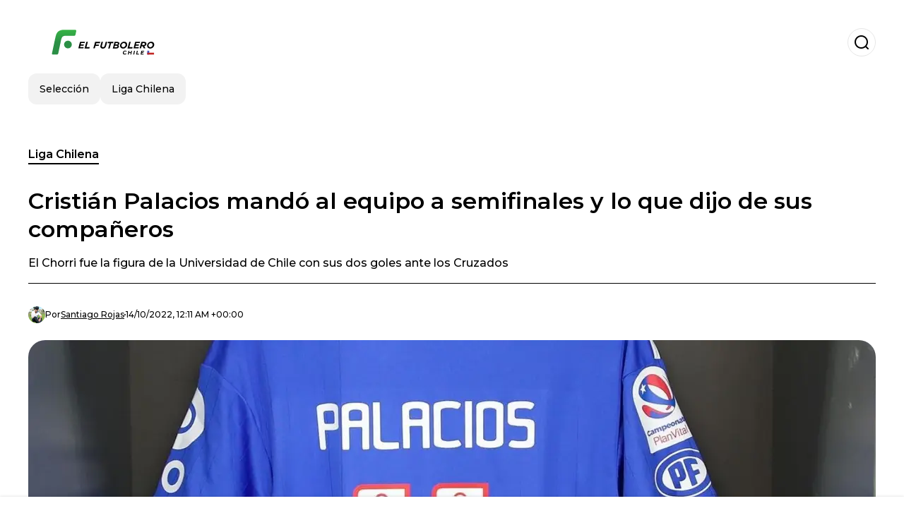

--- FILE ---
content_type: text/html; charset=utf-8
request_url: https://www.elfutbolero.cl/ligachilena/Cristian-Palacios-mando-al-equipo-a-semifinales-y-lo-que-dijo-de-sus-companeros-20221013-0013.html
body_size: 20314
content:
<!DOCTYPE html><html lang="es-CL"><head><meta charSet="utf-8"/><meta name="viewport" content="width=device-width"/><meta name="twitter:card" content="summary_large_image"/><meta name="twitter:creator" content="@el-futbolero-chile"/><meta property="og:locale" content="es_ES"/><meta property="og:site_name" content="El Futbolero Chile"/><script type="application/ld+json">{"@context":"https://schema.org","@type":"NewsMediaOrganization","@id":"https://www.elfutbolero.cl/#organization","name":"El Futbolero Chile","description":"Noticias del fútbol chileno, primera división del fútbol chileno, Selección de Chile, jugadores chilenos por el mundo.","url":"https://www.elfutbolero.cl","sameAs":[],"logo":{"@id":"https://www.elfutbolero.cl/#logo","@type":"ImageObject","url":"https://www.elfutbolero.cl/image/elfutbolerocl/logo.svg","height":60,"width":255}}</script><script type="application/ld+json">{"@type":"WebSite","@id":"https://www.elfutbolero.cl/#website","url":"https://www.elfutbolero.cl","name":"El Futbolero Chile","alternateName":"El Futbolero Chile","publisher":{"@id":"https://www.elfutbolero.cl/#organization"},"potentialAction":{"@type":"SearchAction","target":"https://www.elfutbolero.cl/s?q","queryInput":"search_term_string"},"inLanguage":"es-CL"}</script><script type="application/ld+json">{"@context":"https://schema.org","@type":"NewsArticle","url":"https://www.elfutbolero.cl/ligachilena/Cristian-Palacios-mando-al-equipo-a-semifinales-y-lo-que-dijo-de-sus-companeros-20221013-0013.html","headline":"Cristián Palacios mandó al equipo a semifinales y lo que dijo de sus compañeros","image":["https://www.elfutbolero.cl/image/elfutbolerocl/el-chorri-fue-la-figura-de-la-universidad-de-chile-con-sus-dos-goles-ante-los-cruzados-1703619595-hq.webp"],"articleSection":"Liga Chilena","description":"El Chorri fue la figura de la Universidad de Chile con sus dos goles ante los Cruzados","datePublished":"2022-10-14T00:11:29Z","dateCreated":"2022-10-14T00:11:29Z","keywords":"Copa Chile,Universidad de Chile,Cristián Palacios","articleBody":"La Universidad de Chile empató 2-2 con la Universidad Católicaa en el segundo partido de la llave de cuartos de final de Copa Chile y logró una clasificación con un global 3-2, que al principio era impensada. Con dos tantos de Cristián Palacios, quien fue la figura del enfrentamiento, los Azules se ilusionan con un posible título y una hipotética clasificación a fase previa de Copa Libertadores.A pesar de haber salido lesionado, el Chorri habló con TNT Sports sobre lo que esperaban de este duelo ante los Cruzados y su dificultad: ´Iba a ser difícil, pero no imposible, sabíamos que teníamos que preparar bien el partido y entregarnos`. Además, se mostró feliz de lo conseguido: ´Muy contento por el trabajo que hizo el equipo, fue un partido muy difícil pero pudimos encontrar los goles`.Más noticias del Campeonato Nacional:Con final polémico, la U clasifica a semifinales y esta fue la figura del dueloEl delantero que podría venir a Colo-Colo y pelearle el puesto a LuceroEl gran momento goleador que vive se lo toma con mesura y sabe que solo no lo habría podido hacer, por lo que le entregó todo el mérito a sus compañeros: ´Gracias al trabajo del equipo se abrió el arco, estoy muy contento, disfrutando el momento, hay que seguir así que todavía no logramos nada`. Esto, luego de una etapa en que estuvo en sequía goleadora.´Había que tener paciencia, estar tranquilo, trataba de manejarlo y sabía que en cualquier momento se iba a abrir el arco y gracias a Dios estamos disfrutando de los goles que sirven para ayudar al equipo`, sentenció el delantero de 32 años, quien ahora se le está volviendo a comparar con el nivel que mostró en Unión Española, el motivo de su fichaje.Los números del ChorriEl atacante uruguayo ha tenido un buen paso por la U. Actualmente suma 10 anotaciones en el Campeonato Nacional, siendo el máximo goleador de su plantel. Ahora, los dirigidos por Sebastián Miranda deberán enfrentarse este domingo a Unión Española buscando una eventual final y copa, para clasificar a Copa Libertadores: ´La ilusión siempre está, pero hay que ir partido a partido`, cerró.","isAccessibleForFree":true,"wordCount":355,"inLanguage":"es-CL","author":{"@type":"Person","name":"Santiago Rojas","url":"https://www.elfutbolero.cl/staff/santiagorojas","description":"Periodista deportivo con más de 13 años de experiencia en diversos mercados. "},"publisher":{"@id":"https://www.elfutbolero.cl/#organization"}}</script><title>Cristián Palacios mandó al equipo a semifinales y lo que dijo de sus compañeros</title><meta name="robots" content="index,follow,max-image-preview:large"/><meta name="description" content="El Chorri fue la figura de la Universidad de Chile con sus dos goles ante los Cruzados"/><meta property="og:title" content="Cristián Palacios mandó al equipo a semifinales y lo que dijo de sus compañeros"/><meta property="og:description" content="El Chorri fue la figura de la Universidad de Chile con sus dos goles ante los Cruzados"/><meta property="og:url" content="https://www.elfutbolero.cl/ligachilena/Cristian-Palacios-mando-al-equipo-a-semifinales-y-lo-que-dijo-de-sus-companeros-20221013-0013.html"/><meta property="og:type" content="article"/><meta property="article:published_time" content="2022-10-14T00:11:29Z"/><meta property="article:author" content="https://www.elfutbolero.cl/staff/santiagorojas"/><meta property="article:tag" content="Copa Chile"/><meta property="article:tag" content="Universidad de Chile"/><meta property="article:tag" content="Cristián Palacios"/><meta property="og:image" content="https://www.elfutbolero.cl/image/elfutbolerocl/el-chorri-fue-la-figura-de-la-universidad-de-chile-con-sus-dos-goles-ante-los-cruzados-1703619595-hq.webp"/><meta property="og:image:alt" content="El Chorri fue la figura de la Universidad de Chile con sus dos goles ante los Cruzados"/><meta property="og:image:width" content="1200"/><meta property="og:image:height" content="600"/><meta name="keywords" content="Copa Chile,Universidad de Chile,Cristián Palacios"/><meta name="news_keywords" content="Copa Chile,Universidad de Chile,Cristián Palacios"/><script type="application/ld+json">{"@context":"https://schema.org","@type":"BreadcrumbList","itemListElement":[{"@type":"ListItem","position":1,"item":"https://www.elfutbolero.cl/liga-chilena","name":"Liga Chilena"},{"@type":"ListItem","position":2,"item":"https://www.elfutbolero.cl//ligachilena/Cristian-Palacios-mando-al-equipo-a-semifinales-y-lo-que-dijo-de-sus-companeros-20221013-0013.html","name":"Cristián Palacios mandó al equipo a semifinales y lo que dijo de sus compañeros"}]}</script><link rel="alternate" type="application/rss+xml" title="Fuente RSS para El Futbolero Chile" href="https://www.elfutbolero.cl/rss/GoogleNews.xml"/><link rel="canonical" href="https://www.elfutbolero.cl/ligachilena/Cristian-Palacios-mando-al-equipo-a-semifinales-y-lo-que-dijo-de-sus-companeros-20221013-0013.html"/><link rel="amphtml" href="https://www.elfutbolero.cl/ligachilena/Cristian-Palacios-mando-al-equipo-a-semifinales-y-lo-que-dijo-de-sus-companeros-20221013-0013.html?amp=1"/><meta name="title" content="Cristián Palacios mandó al equipo a semifinales y lo que dijo de sus compañeros"/><link rel="preconnect" href="https://c.amazon-adsystem.com"/><link rel="preconnect" href="https://cdn.ampproject.org"/><link rel="preconnect" href="https://imasdk.googleapis.com"/><link rel="preconnect" href="https://securepubads.g.doubleclick.net"/><link rel="preconnect" href="https://www.googletagmanager.com"/><link rel="preconnect" href="https://dglmni26as6e8.cloudfront.net"/><link rel="preconnect" href="https://c.amazon-adsystem.com"/><link rel="preconnect" href="https://alivia-media-file.s3.us-east-2.amazonaws.com"/><link rel="icon" href="https://www.elfutbolero.cl/image/elfutbolerocl/favicon.ico"/><meta name="next-head-count" content="41"/><meta name="language" content="es-CL"/><meta name="distribution" content="global"/><link rel="preload" href="/_next/static/media/4f05ba3a6752a328-s.p.woff2" as="font" type="font/woff2" crossorigin="anonymous" data-next-font="size-adjust"/><link rel="preload" href="/_next/static/media/01483edf80d12793-s.p.woff" as="font" type="font/woff" crossorigin="anonymous" data-next-font="size-adjust"/><link rel="preload" href="/_next/static/css/f4f4fec97db77aac.css" as="style"/><link rel="stylesheet" href="/_next/static/css/f4f4fec97db77aac.css" data-n-g=""/><noscript data-n-css=""></noscript><script defer="" nomodule="" src="/_next/static/chunks/polyfills-c67a75d1b6f99dc8.js"></script><script src="/_next/static/chunks/webpack-0a7439736fc4c08d.js" defer=""></script><script src="/_next/static/chunks/framework-fae63b21a27d6472.js" defer=""></script><script src="/_next/static/chunks/main-dc063f8b07a9adbb.js" defer=""></script><script src="/_next/static/chunks/pages/_app-c12100367a786458.js" defer=""></script><script src="/_next/static/chunks/61-4f7ac79331020880.js" defer=""></script><script src="/_next/static/chunks/869-67b7970660c2c6e8.js" defer=""></script><script src="/_next/static/chunks/725-7c4852c4309069aa.js" defer=""></script><script src="/_next/static/chunks/781-e808051ec514403d.js" defer=""></script><script src="/_next/static/chunks/944-1ecbc0b0e4d2a960.js" defer=""></script><script src="/_next/static/chunks/pages/%5Bsection%5D/%5B...slug%5D-b96f5657a06a69c0.js" defer=""></script><script src="/_next/static/ULk-cC4xDsQ1D646lFxBT/_buildManifest.js" defer=""></script><script src="/_next/static/ULk-cC4xDsQ1D646lFxBT/_ssgManifest.js" defer=""></script><style id="__jsx-3847893678">*{font-family:'__Montserrat_4ab172', '__Montserrat_Fallback_4ab172'}:root{--alivia-font:'__aliviaFont_20dcf3', '__aliviaFont_Fallback_20dcf3'}
      </style></head><body><div id="__next"><link rel="preload" href="https://www.elfutbolero.cl/image/elfutbolerocl/logo.svg" as="image" class="jsx-3847893678"/><header id="header"><div class=""><a href="/"><img alt="El Futbolero Chile" loading="lazy" width="212" height="40" decoding="async" data-nimg="1" class="logo" style="color:transparent" src="https://www.elfutbolero.cl/image/elfutbolerocl/logo.svg"/></a><form id="searchbar" method="GET" action="/s" target="_top"><i class="icon search"></i><input class="t-body-s" type="text" name="q" placeholder="Buscar..."/></form></div><div class="menu"><a href="/seleccion"><p class="ds-pill">Selección</p></a><a href="/liga-chilena"><p class="ds-pill">Liga Chilena</p></a></div></header><div id="post"><br/><div class="t-heading-m article-section"><a href="/liga-chilena">Liga Chilena</a></div><h1 class="t-heading-l">Cristián Palacios mandó al equipo a semifinales y lo que dijo de sus compañeros</h1><h2 class="t-subheading">El Chorri fue la figura de la Universidad de Chile con sus dos goles ante los Cruzados</h2><div class="publishing-info t-body-s"><figure style="background-image:url(https://lh3.googleusercontent.com/a/ACg8ocI83VWEzeFW6eBgqVKvudbGCbpVqFG5U1Ji0I9ljrfcwYZbKpE=s96-c)"></figure><p>Por<!-- --> <a href="/staff/santiagorojas">Santiago<!-- --> <!-- -->Rojas</a></p><time dateTime="2022-10-14T00:11:29Z">14/10/2022, 12:11 AM +00:00</time></div><figure class="picture"><div><img alt="El Chorri fue la figura de la Universidad de Chile con sus dos goles ante los Cruzados" loading="lazy" width="1200" height="600" decoding="async" data-nimg="1" style="color:transparent" sizes="(max-width: 768px) 100vw, (max-width: 1200px) 50vw, 33vw" srcSet="/_next/image?url=https%3A%2F%2Fwww.elfutbolero.cl%2Fimage%2Felfutbolerocl%2Fel-chorri-fue-la-figura-de-la-universidad-de-chile-con-sus-dos-goles-ante-los-cruzados-1703619595-hq.webp&amp;w=256&amp;q=75 256w, /_next/image?url=https%3A%2F%2Fwww.elfutbolero.cl%2Fimage%2Felfutbolerocl%2Fel-chorri-fue-la-figura-de-la-universidad-de-chile-con-sus-dos-goles-ante-los-cruzados-1703619595-hq.webp&amp;w=384&amp;q=75 384w, /_next/image?url=https%3A%2F%2Fwww.elfutbolero.cl%2Fimage%2Felfutbolerocl%2Fel-chorri-fue-la-figura-de-la-universidad-de-chile-con-sus-dos-goles-ante-los-cruzados-1703619595-hq.webp&amp;w=640&amp;q=75 640w, /_next/image?url=https%3A%2F%2Fwww.elfutbolero.cl%2Fimage%2Felfutbolerocl%2Fel-chorri-fue-la-figura-de-la-universidad-de-chile-con-sus-dos-goles-ante-los-cruzados-1703619595-hq.webp&amp;w=750&amp;q=75 750w, /_next/image?url=https%3A%2F%2Fwww.elfutbolero.cl%2Fimage%2Felfutbolerocl%2Fel-chorri-fue-la-figura-de-la-universidad-de-chile-con-sus-dos-goles-ante-los-cruzados-1703619595-hq.webp&amp;w=828&amp;q=75 828w, /_next/image?url=https%3A%2F%2Fwww.elfutbolero.cl%2Fimage%2Felfutbolerocl%2Fel-chorri-fue-la-figura-de-la-universidad-de-chile-con-sus-dos-goles-ante-los-cruzados-1703619595-hq.webp&amp;w=1080&amp;q=75 1080w, /_next/image?url=https%3A%2F%2Fwww.elfutbolero.cl%2Fimage%2Felfutbolerocl%2Fel-chorri-fue-la-figura-de-la-universidad-de-chile-con-sus-dos-goles-ante-los-cruzados-1703619595-hq.webp&amp;w=1200&amp;q=75 1200w, /_next/image?url=https%3A%2F%2Fwww.elfutbolero.cl%2Fimage%2Felfutbolerocl%2Fel-chorri-fue-la-figura-de-la-universidad-de-chile-con-sus-dos-goles-ante-los-cruzados-1703619595-hq.webp&amp;w=1920&amp;q=75 1920w, /_next/image?url=https%3A%2F%2Fwww.elfutbolero.cl%2Fimage%2Felfutbolerocl%2Fel-chorri-fue-la-figura-de-la-universidad-de-chile-con-sus-dos-goles-ante-los-cruzados-1703619595-hq.webp&amp;w=2048&amp;q=75 2048w, /_next/image?url=https%3A%2F%2Fwww.elfutbolero.cl%2Fimage%2Felfutbolerocl%2Fel-chorri-fue-la-figura-de-la-universidad-de-chile-con-sus-dos-goles-ante-los-cruzados-1703619595-hq.webp&amp;w=3840&amp;q=75 3840w" src="/_next/image?url=https%3A%2F%2Fwww.elfutbolero.cl%2Fimage%2Felfutbolerocl%2Fel-chorri-fue-la-figura-de-la-universidad-de-chile-con-sus-dos-goles-ante-los-cruzados-1703619595-hq.webp&amp;w=3840&amp;q=75"/></div><figcaption class="t-body-m"> <!-- -->El Chorri fue la figura de la Universidad de Chile con sus dos goles ante los Cruzados</figcaption></figure><div class="sharing-section"><div class="social-share-container"><h3 class="t-heading-s">Compartir en<!-- -->:</h3><div class="social-buttons"><a href="https://twitter.com/intent/tweet?url=https%3A%2F%2Fwww.elfutbolero.cl%2Fligachilena%2FCristian-Palacios-mando-al-equipo-a-semifinales-y-lo-que-dijo-de-sus-companeros-20221013-0013.html&amp;text=Cristi%C3%A1n%20Palacios%20mand%C3%B3%20al%20equipo%20a%20semifinales%20y%20lo%20que%20dijo%20de%20sus%20compa%C3%B1eros" target="_blank" rel="noopener noreferrer" class="social-button twitter" aria-label="Share on Twitter"><span class="icon-wrapper"><i class="icon twitter"></i></span></a><a href="https://www.facebook.com/sharer/sharer.php?u=https%3A%2F%2Fwww.elfutbolero.cl%2Fligachilena%2FCristian-Palacios-mando-al-equipo-a-semifinales-y-lo-que-dijo-de-sus-companeros-20221013-0013.html" target="_blank" rel="noopener noreferrer" class="social-button facebook" aria-label="Share on Facebook"><span class="icon-wrapper"><i class="icon facebook"></i></span></a><a href="https://www.linkedin.com/sharing/share-offsite/?url=https%3A%2F%2Fwww.elfutbolero.cl%2Fligachilena%2FCristian-Palacios-mando-al-equipo-a-semifinales-y-lo-que-dijo-de-sus-companeros-20221013-0013.html" target="_blank" rel="noopener noreferrer" class="social-button linkedin" aria-label="Share on LinkedIn"><span class="icon-wrapper"><svg xmlns="http://www.w3.org/2000/svg" viewBox="0 0 24 24" width="1em" height="1em" fill="currentColor" class=""><path d="M20.447 20.452h-3.554v-5.569c0-1.328-.027-3.037-1.852-3.037-1.853 0-2.136 1.445-2.136 2.939v5.667H9.351V9h3.414v1.561h.046c.477-.9 1.637-1.85 3.37-1.85 3.601 0 4.267 2.37 4.267 5.455v6.286zM5.337 7.433c-1.144 0-2.063-.926-2.063-2.065 0-1.138.92-2.063 2.063-2.063 1.14 0 2.064.925 2.064 2.063 0 1.139-.925 2.065-2.064 2.065zm1.782 13.019H3.555V9h3.564v11.452zM22.225 0H1.771C.792 0 0 .774 0 1.729v20.542C0 23.227.792 24 1.771 24h20.451C23.2 24 24 23.227 24 22.271V1.729C24 .774 23.2 0 22.222 0h.003z"></path></svg></span></a><a href="https://api.whatsapp.com/send?text=Cristi%C3%A1n%20Palacios%20mand%C3%B3%20al%20equipo%20a%20semifinales%20y%20lo%20que%20dijo%20de%20sus%20compa%C3%B1eros%20https%3A%2F%2Fwww.elfutbolero.cl%2Fligachilena%2FCristian-Palacios-mando-al-equipo-a-semifinales-y-lo-que-dijo-de-sus-companeros-20221013-0013.html" target="_blank" rel="noopener noreferrer" class="social-button whatsapp" aria-label="Share on WhatsApp"><span class="icon-wrapper"><svg xmlns="http://www.w3.org/2000/svg" viewBox="0 0 24 24" width="1em" height="1em" fill="currentColor" class=""><path d="M17.472 14.382c-.297-.149-1.758-.867-2.03-.967-.273-.099-.471-.148-.67.15-.197.297-.767.966-.94 1.164-.173.199-.347.223-.644.075-.297-.15-1.255-.463-2.39-1.475-.883-.788-1.48-1.761-1.653-2.059-.173-.297-.018-.458.13-.606.134-.133.298-.347.446-.52.149-.174.198-.298.298-.497.099-.198.05-.371-.025-.52-.075-.149-.669-1.612-.916-2.207-.242-.579-.487-.5-.669-.51-.173-.008-.371-.01-.57-.01-.198 0-.52.074-.792.372-.272.297-1.04 1.016-1.04 2.479 0 1.462 1.065 2.875 1.213 3.074.149.198 2.096 3.2 5.077 4.487.709.306 1.262.489 1.694.625.712.227 1.36.195 1.871.118.571-.085 1.758-.719 2.006-1.413.248-.694.248-1.289.173-1.413-.074-.124-.272-.198-.57-.347m-5.421 7.403h-.004a9.87 9.87 0 01-5.031-1.378l-.361-.214-3.741.982.998-3.648-.235-.374a9.86 9.86 0 01-1.51-5.26c.001-5.45 4.436-9.884 9.888-9.884 2.64 0 5.122 1.03 6.988 2.898a9.825 9.825 0 012.893 6.994c-.003 5.45-4.437 9.884-9.885 9.884m8.413-18.297A11.815 11.815 0 0012.05 0C5.495 0 .16 5.335.157 11.892c0 2.096.547 4.142 1.588 5.945L.057 24l6.305-1.654a11.882 11.882 0 005.683 1.448h.005c6.554 0 11.89-5.335 11.893-11.893a11.821 11.821 0 00-3.48-8.413z"></path></svg></span></a></div></div></div><ul class="recommended"></ul><div class="body t-body-l"><p class="paragraph">La Universidad de Chile empató 2-2 con la Universidad Católicaa en el segundo partido de la llave de cuartos de final de Copa Chile y logró una clasificación con un global 3-2, que al principio era impensada. Con dos tantos de Cristián Palacios, quien fue la figura del enfrentamiento, los Azules se ilusionan con un posible título y una hipotética clasificación a fase previa de Copa Libertadores.</p><p class="paragraph">A pesar de haber salido lesionado, el Chorri habló con TNT Sports sobre lo que esperaban de este duelo ante los Cruzados y su dificultad: ´Iba a ser difícil, pero no imposible, sabíamos que teníamos que preparar bien el partido y entregarnos`. Además, se mostró feliz de lo conseguido: ´Muy contento por el trabajo que hizo el equipo, fue un partido muy difícil pero pudimos encontrar los goles`.</p><h4 class="heading-4">Más noticias del Campeonato Nacional:</h4><p class="paragraph"><a href="https://www.elfutbolero.cl/ligachilena/Con-final-polemico-la-U-clasifica-a-semifinales-y-esta-fue-la-figura-del-duelo-20221013-0012.html" target="_blank" rel="noopener noreferrer">Con final polémico, la U clasifica a semifinales y esta fue la figura del duelo</a></p><p class="paragraph"><a href="https://www.elfutbolero.cl/ligachilena/El-delantero-que-podria-venir-a-Colo-Colo-y-pelearle-el-puesto-a-Lucero-20221012-0010.html" target="_blank" rel="noopener noreferrer">El delantero que podría venir a Colo-Colo y pelearle el puesto a Lucero</a><br/><br/>El gran momento goleador que vive se lo toma con mesura y sabe que solo no lo habría podido hacer, por lo que le entregó todo el mérito a sus compañeros: ´Gracias al trabajo del equipo se abrió el arco, estoy muy contento, disfrutando el momento, hay que seguir así que todavía no logramos nada`. Esto, luego de una etapa en que estuvo en sequía goleadora.</p><p class="paragraph">´Había que tener paciencia, estar tranquilo, trataba de manejarlo y sabía que en cualquier momento se iba a abrir el arco y gracias a Dios estamos disfrutando de los goles que sirven para ayudar al equipo`, sentenció el delantero de 32 años, quien ahora se le está volviendo a comparar con el nivel que mostró en Unión Española, el motivo de su fichaje.</p><h2 class="heading-2">Los números del Chorri</h2><p class="paragraph">El atacante uruguayo ha tenido un buen paso por la U. Actualmente suma 10 anotaciones en el Campeonato Nacional, siendo el máximo goleador de su plantel. Ahora, los dirigidos por Sebastián Miranda deberán enfrentarse este domingo a Unión Española buscando una eventual final y copa, para clasificar a Copa Libertadores: ´La ilusión siempre está, pero hay que ir partido a partido`, cerró.</p></div><div class="tags"><h3 class="t-heading-s">Temas</h3><div class="tag-list"><a href="/tag/copa-chile-t759822"><p class="ds-tag secondary false">Copa Chile</p></a><a href="/tag/universidad-de-chile-t759739"><p class="ds-tag secondary false">Universidad de Chile</p></a><a href="/tag/cristian-palacios-t0"><p class="ds-tag secondary false">Cristián Palacios</p></a></div></div><br/><div class="sharing-section"><div class="social-share-container"><h3 class="t-heading-s">Compartir en<!-- -->:</h3><div class="social-buttons"><a href="https://twitter.com/intent/tweet?url=https%3A%2F%2Fwww.elfutbolero.cl%2Fligachilena%2FCristian-Palacios-mando-al-equipo-a-semifinales-y-lo-que-dijo-de-sus-companeros-20221013-0013.html&amp;text=Cristi%C3%A1n%20Palacios%20mand%C3%B3%20al%20equipo%20a%20semifinales%20y%20lo%20que%20dijo%20de%20sus%20compa%C3%B1eros" target="_blank" rel="noopener noreferrer" class="social-button twitter" aria-label="Share on Twitter"><span class="icon-wrapper"><i class="icon twitter"></i></span></a><a href="https://www.facebook.com/sharer/sharer.php?u=https%3A%2F%2Fwww.elfutbolero.cl%2Fligachilena%2FCristian-Palacios-mando-al-equipo-a-semifinales-y-lo-que-dijo-de-sus-companeros-20221013-0013.html" target="_blank" rel="noopener noreferrer" class="social-button facebook" aria-label="Share on Facebook"><span class="icon-wrapper"><i class="icon facebook"></i></span></a><a href="https://www.linkedin.com/sharing/share-offsite/?url=https%3A%2F%2Fwww.elfutbolero.cl%2Fligachilena%2FCristian-Palacios-mando-al-equipo-a-semifinales-y-lo-que-dijo-de-sus-companeros-20221013-0013.html" target="_blank" rel="noopener noreferrer" class="social-button linkedin" aria-label="Share on LinkedIn"><span class="icon-wrapper"><svg xmlns="http://www.w3.org/2000/svg" viewBox="0 0 24 24" width="1em" height="1em" fill="currentColor" class=""><path d="M20.447 20.452h-3.554v-5.569c0-1.328-.027-3.037-1.852-3.037-1.853 0-2.136 1.445-2.136 2.939v5.667H9.351V9h3.414v1.561h.046c.477-.9 1.637-1.85 3.37-1.85 3.601 0 4.267 2.37 4.267 5.455v6.286zM5.337 7.433c-1.144 0-2.063-.926-2.063-2.065 0-1.138.92-2.063 2.063-2.063 1.14 0 2.064.925 2.064 2.063 0 1.139-.925 2.065-2.064 2.065zm1.782 13.019H3.555V9h3.564v11.452zM22.225 0H1.771C.792 0 0 .774 0 1.729v20.542C0 23.227.792 24 1.771 24h20.451C23.2 24 24 23.227 24 22.271V1.729C24 .774 23.2 0 22.222 0h.003z"></path></svg></span></a><a href="https://api.whatsapp.com/send?text=Cristi%C3%A1n%20Palacios%20mand%C3%B3%20al%20equipo%20a%20semifinales%20y%20lo%20que%20dijo%20de%20sus%20compa%C3%B1eros%20https%3A%2F%2Fwww.elfutbolero.cl%2Fligachilena%2FCristian-Palacios-mando-al-equipo-a-semifinales-y-lo-que-dijo-de-sus-companeros-20221013-0013.html" target="_blank" rel="noopener noreferrer" class="social-button whatsapp" aria-label="Share on WhatsApp"><span class="icon-wrapper"><svg xmlns="http://www.w3.org/2000/svg" viewBox="0 0 24 24" width="1em" height="1em" fill="currentColor" class=""><path d="M17.472 14.382c-.297-.149-1.758-.867-2.03-.967-.273-.099-.471-.148-.67.15-.197.297-.767.966-.94 1.164-.173.199-.347.223-.644.075-.297-.15-1.255-.463-2.39-1.475-.883-.788-1.48-1.761-1.653-2.059-.173-.297-.018-.458.13-.606.134-.133.298-.347.446-.52.149-.174.198-.298.298-.497.099-.198.05-.371-.025-.52-.075-.149-.669-1.612-.916-2.207-.242-.579-.487-.5-.669-.51-.173-.008-.371-.01-.57-.01-.198 0-.52.074-.792.372-.272.297-1.04 1.016-1.04 2.479 0 1.462 1.065 2.875 1.213 3.074.149.198 2.096 3.2 5.077 4.487.709.306 1.262.489 1.694.625.712.227 1.36.195 1.871.118.571-.085 1.758-.719 2.006-1.413.248-.694.248-1.289.173-1.413-.074-.124-.272-.198-.57-.347m-5.421 7.403h-.004a9.87 9.87 0 01-5.031-1.378l-.361-.214-3.741.982.998-3.648-.235-.374a9.86 9.86 0 01-1.51-5.26c.001-5.45 4.436-9.884 9.888-9.884 2.64 0 5.122 1.03 6.988 2.898a9.825 9.825 0 012.893 6.994c-.003 5.45-4.437 9.884-9.885 9.884m8.413-18.297A11.815 11.815 0 0012.05 0C5.495 0 .16 5.335.157 11.892c0 2.096.547 4.142 1.588 5.945L.057 24l6.305-1.654a11.882 11.882 0 005.683 1.448h.005c6.554 0 11.89-5.335 11.893-11.893a11.821 11.821 0 00-3.48-8.413z"></path></svg></span></a></div></div></div><div class="related-posts"><h3 class="t-heading-s">También te puede interesar</h3><ul><li><a href="/liga-chilena/u-de-chile-tiene-mucha-historia-el-rival-de-los-azules-en-libertadores-que-mostro-respeto"><figure><img alt="“U de Chile tiene mucha historia” el rival de los azules en Libertadores que mostró respeto." loading="lazy" width="372" height="210" decoding="async" data-nimg="1" style="color:transparent" sizes="(max-width: 640px) 100vw, (max-width: 1024px) 50vw, 33vw" srcSet="/_next/image?url=https%3A%2F%2Fwww.elfutbolero.cl%2Fimage%2Felfutbolerocl%2Fu-de-chile-tiene-mucha-historia-el-rival-de-los-azules-en-libertadores-que-mostro-respeto-1743399039-lq.webp&amp;w=256&amp;q=75 256w, /_next/image?url=https%3A%2F%2Fwww.elfutbolero.cl%2Fimage%2Felfutbolerocl%2Fu-de-chile-tiene-mucha-historia-el-rival-de-los-azules-en-libertadores-que-mostro-respeto-1743399039-lq.webp&amp;w=384&amp;q=75 384w, /_next/image?url=https%3A%2F%2Fwww.elfutbolero.cl%2Fimage%2Felfutbolerocl%2Fu-de-chile-tiene-mucha-historia-el-rival-de-los-azules-en-libertadores-que-mostro-respeto-1743399039-lq.webp&amp;w=640&amp;q=75 640w, /_next/image?url=https%3A%2F%2Fwww.elfutbolero.cl%2Fimage%2Felfutbolerocl%2Fu-de-chile-tiene-mucha-historia-el-rival-de-los-azules-en-libertadores-que-mostro-respeto-1743399039-lq.webp&amp;w=750&amp;q=75 750w, /_next/image?url=https%3A%2F%2Fwww.elfutbolero.cl%2Fimage%2Felfutbolerocl%2Fu-de-chile-tiene-mucha-historia-el-rival-de-los-azules-en-libertadores-que-mostro-respeto-1743399039-lq.webp&amp;w=828&amp;q=75 828w, /_next/image?url=https%3A%2F%2Fwww.elfutbolero.cl%2Fimage%2Felfutbolerocl%2Fu-de-chile-tiene-mucha-historia-el-rival-de-los-azules-en-libertadores-que-mostro-respeto-1743399039-lq.webp&amp;w=1080&amp;q=75 1080w, /_next/image?url=https%3A%2F%2Fwww.elfutbolero.cl%2Fimage%2Felfutbolerocl%2Fu-de-chile-tiene-mucha-historia-el-rival-de-los-azules-en-libertadores-que-mostro-respeto-1743399039-lq.webp&amp;w=1200&amp;q=75 1200w, /_next/image?url=https%3A%2F%2Fwww.elfutbolero.cl%2Fimage%2Felfutbolerocl%2Fu-de-chile-tiene-mucha-historia-el-rival-de-los-azules-en-libertadores-que-mostro-respeto-1743399039-lq.webp&amp;w=1920&amp;q=75 1920w, /_next/image?url=https%3A%2F%2Fwww.elfutbolero.cl%2Fimage%2Felfutbolerocl%2Fu-de-chile-tiene-mucha-historia-el-rival-de-los-azules-en-libertadores-que-mostro-respeto-1743399039-lq.webp&amp;w=2048&amp;q=75 2048w, /_next/image?url=https%3A%2F%2Fwww.elfutbolero.cl%2Fimage%2Felfutbolerocl%2Fu-de-chile-tiene-mucha-historia-el-rival-de-los-azules-en-libertadores-que-mostro-respeto-1743399039-lq.webp&amp;w=3840&amp;q=75 3840w" src="/_next/image?url=https%3A%2F%2Fwww.elfutbolero.cl%2Fimage%2Felfutbolerocl%2Fu-de-chile-tiene-mucha-historia-el-rival-de-los-azules-en-libertadores-que-mostro-respeto-1743399039-lq.webp&amp;w=3840&amp;q=75"/></figure><h4 class="t-body-s">“U de Chile tiene mucha historia” el rival de los azules en Libertadores que mostró respeto</h4></a></li><li><a href="/liga-chilena/en-un-solo-mercado-de-pases-estudiantes-de-la-plata-gasto-lo-que-vale-todo-el-plantel-de-la-u-20250331-23692.html"><figure><img alt=" Los argentinos se ven como el rival directo de los azules para avanzar en fase de grupos de la Libertadores. " loading="lazy" width="372" height="210" decoding="async" data-nimg="1" style="color:transparent" sizes="(max-width: 640px) 100vw, (max-width: 1024px) 50vw, 33vw" srcSet="/_next/image?url=https%3A%2F%2Fwww.elfutbolero.cl%2Fimage%2Felfutbolerocl%2Flos-argentinos-se-ven-como-el-rival-directo-de-los-azules-para-avanzar-en-fase-de-grupos-de-la-libertadores-1743453000-lq.webp&amp;w=256&amp;q=75 256w, /_next/image?url=https%3A%2F%2Fwww.elfutbolero.cl%2Fimage%2Felfutbolerocl%2Flos-argentinos-se-ven-como-el-rival-directo-de-los-azules-para-avanzar-en-fase-de-grupos-de-la-libertadores-1743453000-lq.webp&amp;w=384&amp;q=75 384w, /_next/image?url=https%3A%2F%2Fwww.elfutbolero.cl%2Fimage%2Felfutbolerocl%2Flos-argentinos-se-ven-como-el-rival-directo-de-los-azules-para-avanzar-en-fase-de-grupos-de-la-libertadores-1743453000-lq.webp&amp;w=640&amp;q=75 640w, /_next/image?url=https%3A%2F%2Fwww.elfutbolero.cl%2Fimage%2Felfutbolerocl%2Flos-argentinos-se-ven-como-el-rival-directo-de-los-azules-para-avanzar-en-fase-de-grupos-de-la-libertadores-1743453000-lq.webp&amp;w=750&amp;q=75 750w, /_next/image?url=https%3A%2F%2Fwww.elfutbolero.cl%2Fimage%2Felfutbolerocl%2Flos-argentinos-se-ven-como-el-rival-directo-de-los-azules-para-avanzar-en-fase-de-grupos-de-la-libertadores-1743453000-lq.webp&amp;w=828&amp;q=75 828w, /_next/image?url=https%3A%2F%2Fwww.elfutbolero.cl%2Fimage%2Felfutbolerocl%2Flos-argentinos-se-ven-como-el-rival-directo-de-los-azules-para-avanzar-en-fase-de-grupos-de-la-libertadores-1743453000-lq.webp&amp;w=1080&amp;q=75 1080w, /_next/image?url=https%3A%2F%2Fwww.elfutbolero.cl%2Fimage%2Felfutbolerocl%2Flos-argentinos-se-ven-como-el-rival-directo-de-los-azules-para-avanzar-en-fase-de-grupos-de-la-libertadores-1743453000-lq.webp&amp;w=1200&amp;q=75 1200w, /_next/image?url=https%3A%2F%2Fwww.elfutbolero.cl%2Fimage%2Felfutbolerocl%2Flos-argentinos-se-ven-como-el-rival-directo-de-los-azules-para-avanzar-en-fase-de-grupos-de-la-libertadores-1743453000-lq.webp&amp;w=1920&amp;q=75 1920w, /_next/image?url=https%3A%2F%2Fwww.elfutbolero.cl%2Fimage%2Felfutbolerocl%2Flos-argentinos-se-ven-como-el-rival-directo-de-los-azules-para-avanzar-en-fase-de-grupos-de-la-libertadores-1743453000-lq.webp&amp;w=2048&amp;q=75 2048w, /_next/image?url=https%3A%2F%2Fwww.elfutbolero.cl%2Fimage%2Felfutbolerocl%2Flos-argentinos-se-ven-como-el-rival-directo-de-los-azules-para-avanzar-en-fase-de-grupos-de-la-libertadores-1743453000-lq.webp&amp;w=3840&amp;q=75 3840w" src="/_next/image?url=https%3A%2F%2Fwww.elfutbolero.cl%2Fimage%2Felfutbolerocl%2Flos-argentinos-se-ven-como-el-rival-directo-de-los-azules-para-avanzar-en-fase-de-grupos-de-la-libertadores-1743453000-lq.webp&amp;w=3840&amp;q=75"/></figure><h4 class="t-body-s">En un solo mercado de pases, Estudiantes de La Plata gastó lo que vale todo el plantel de la U</h4></a></li><li><a href="/liga-chilena/la-nueva-fecha-del-clasico-entre-u-de-chile-y-colo-colo-20250331-23690.html"><figure><img alt="La participación de ambos en Libertadores obligó a ajustar minuciosamente la programación. " loading="lazy" width="372" height="210" decoding="async" data-nimg="1" style="color:transparent" sizes="(max-width: 640px) 100vw, (max-width: 1024px) 50vw, 33vw" srcSet="/_next/image?url=https%3A%2F%2Fwww.elfutbolero.cl%2Fimage%2Felfutbolerocl%2Fla-participacion-de-ambos-en-libertadores-obligo-a-ajustar-minuciosamente-la-programacion-1743449400-lq.webp&amp;w=256&amp;q=75 256w, /_next/image?url=https%3A%2F%2Fwww.elfutbolero.cl%2Fimage%2Felfutbolerocl%2Fla-participacion-de-ambos-en-libertadores-obligo-a-ajustar-minuciosamente-la-programacion-1743449400-lq.webp&amp;w=384&amp;q=75 384w, /_next/image?url=https%3A%2F%2Fwww.elfutbolero.cl%2Fimage%2Felfutbolerocl%2Fla-participacion-de-ambos-en-libertadores-obligo-a-ajustar-minuciosamente-la-programacion-1743449400-lq.webp&amp;w=640&amp;q=75 640w, /_next/image?url=https%3A%2F%2Fwww.elfutbolero.cl%2Fimage%2Felfutbolerocl%2Fla-participacion-de-ambos-en-libertadores-obligo-a-ajustar-minuciosamente-la-programacion-1743449400-lq.webp&amp;w=750&amp;q=75 750w, /_next/image?url=https%3A%2F%2Fwww.elfutbolero.cl%2Fimage%2Felfutbolerocl%2Fla-participacion-de-ambos-en-libertadores-obligo-a-ajustar-minuciosamente-la-programacion-1743449400-lq.webp&amp;w=828&amp;q=75 828w, /_next/image?url=https%3A%2F%2Fwww.elfutbolero.cl%2Fimage%2Felfutbolerocl%2Fla-participacion-de-ambos-en-libertadores-obligo-a-ajustar-minuciosamente-la-programacion-1743449400-lq.webp&amp;w=1080&amp;q=75 1080w, /_next/image?url=https%3A%2F%2Fwww.elfutbolero.cl%2Fimage%2Felfutbolerocl%2Fla-participacion-de-ambos-en-libertadores-obligo-a-ajustar-minuciosamente-la-programacion-1743449400-lq.webp&amp;w=1200&amp;q=75 1200w, /_next/image?url=https%3A%2F%2Fwww.elfutbolero.cl%2Fimage%2Felfutbolerocl%2Fla-participacion-de-ambos-en-libertadores-obligo-a-ajustar-minuciosamente-la-programacion-1743449400-lq.webp&amp;w=1920&amp;q=75 1920w, /_next/image?url=https%3A%2F%2Fwww.elfutbolero.cl%2Fimage%2Felfutbolerocl%2Fla-participacion-de-ambos-en-libertadores-obligo-a-ajustar-minuciosamente-la-programacion-1743449400-lq.webp&amp;w=2048&amp;q=75 2048w, /_next/image?url=https%3A%2F%2Fwww.elfutbolero.cl%2Fimage%2Felfutbolerocl%2Fla-participacion-de-ambos-en-libertadores-obligo-a-ajustar-minuciosamente-la-programacion-1743449400-lq.webp&amp;w=3840&amp;q=75 3840w" src="/_next/image?url=https%3A%2F%2Fwww.elfutbolero.cl%2Fimage%2Felfutbolerocl%2Fla-participacion-de-ambos-en-libertadores-obligo-a-ajustar-minuciosamente-la-programacion-1743449400-lq.webp&amp;w=3840&amp;q=75"/></figure><h4 class="t-body-s">La nueva fecha del clásico entre U de Chile y Colo Colo     </h4></a></li><li><a href="/liga-chilena/la-nueva-faceta-de-herrera-como-chofer-y-repasa-a-colo-colo-20250331-23686.html"><figure><img alt="El ex arquero de Universidad de Chile complementa su faceta como comentarista deportivo." loading="lazy" width="372" height="210" decoding="async" data-nimg="1" style="color:transparent" sizes="(max-width: 640px) 100vw, (max-width: 1024px) 50vw, 33vw" srcSet="/_next/image?url=https%3A%2F%2Fwww.elfutbolero.cl%2Fimage%2Felfutbolerocl%2Fel-ex-arquero-de-universidad-de-chile-complementa-su-faceta-como-comentarista-deportivo-1743442200-lq.webp&amp;w=256&amp;q=75 256w, /_next/image?url=https%3A%2F%2Fwww.elfutbolero.cl%2Fimage%2Felfutbolerocl%2Fel-ex-arquero-de-universidad-de-chile-complementa-su-faceta-como-comentarista-deportivo-1743442200-lq.webp&amp;w=384&amp;q=75 384w, /_next/image?url=https%3A%2F%2Fwww.elfutbolero.cl%2Fimage%2Felfutbolerocl%2Fel-ex-arquero-de-universidad-de-chile-complementa-su-faceta-como-comentarista-deportivo-1743442200-lq.webp&amp;w=640&amp;q=75 640w, /_next/image?url=https%3A%2F%2Fwww.elfutbolero.cl%2Fimage%2Felfutbolerocl%2Fel-ex-arquero-de-universidad-de-chile-complementa-su-faceta-como-comentarista-deportivo-1743442200-lq.webp&amp;w=750&amp;q=75 750w, /_next/image?url=https%3A%2F%2Fwww.elfutbolero.cl%2Fimage%2Felfutbolerocl%2Fel-ex-arquero-de-universidad-de-chile-complementa-su-faceta-como-comentarista-deportivo-1743442200-lq.webp&amp;w=828&amp;q=75 828w, /_next/image?url=https%3A%2F%2Fwww.elfutbolero.cl%2Fimage%2Felfutbolerocl%2Fel-ex-arquero-de-universidad-de-chile-complementa-su-faceta-como-comentarista-deportivo-1743442200-lq.webp&amp;w=1080&amp;q=75 1080w, /_next/image?url=https%3A%2F%2Fwww.elfutbolero.cl%2Fimage%2Felfutbolerocl%2Fel-ex-arquero-de-universidad-de-chile-complementa-su-faceta-como-comentarista-deportivo-1743442200-lq.webp&amp;w=1200&amp;q=75 1200w, /_next/image?url=https%3A%2F%2Fwww.elfutbolero.cl%2Fimage%2Felfutbolerocl%2Fel-ex-arquero-de-universidad-de-chile-complementa-su-faceta-como-comentarista-deportivo-1743442200-lq.webp&amp;w=1920&amp;q=75 1920w, /_next/image?url=https%3A%2F%2Fwww.elfutbolero.cl%2Fimage%2Felfutbolerocl%2Fel-ex-arquero-de-universidad-de-chile-complementa-su-faceta-como-comentarista-deportivo-1743442200-lq.webp&amp;w=2048&amp;q=75 2048w, /_next/image?url=https%3A%2F%2Fwww.elfutbolero.cl%2Fimage%2Felfutbolerocl%2Fel-ex-arquero-de-universidad-de-chile-complementa-su-faceta-como-comentarista-deportivo-1743442200-lq.webp&amp;w=3840&amp;q=75 3840w" src="/_next/image?url=https%3A%2F%2Fwww.elfutbolero.cl%2Fimage%2Felfutbolerocl%2Fel-ex-arquero-de-universidad-de-chile-complementa-su-faceta-como-comentarista-deportivo-1743442200-lq.webp&amp;w=3840&amp;q=75"/></figure><h4 class="t-body-s">La nueva faceta de Herrera como chofer y repasa a Colo Colo  </h4></a></li></ul></div><div id="posts-list"><h2 class="t-heading-s" style="margin-top:24px">Más noticias</h2><ul><li><a href="/liga-chilena/arturo-vidal-gana-116-millones-y-esto-se-demoraria-en-comprar-al-jugador-mas-caro-de-bucaramanga-20250401-23700.html"><div class="picture"><img alt="Arturo Vidal (Foto tomada de: Wikipedia/Colo-Colo)" loading="lazy" width="372" height="210" decoding="async" data-nimg="1" style="color:transparent" sizes="(max-width: 640px) 100vw, (max-width: 1024px) 50vw, 33vw" srcSet="/_next/image?url=https%3A%2F%2Fwww.elfutbolero.cl%2Fimage%2Felfutbolerocl%2Farturo-vidal-foto-tomada-de-wikipedia-colo-colo-1743490800-lq.webp&amp;w=256&amp;q=75 256w, /_next/image?url=https%3A%2F%2Fwww.elfutbolero.cl%2Fimage%2Felfutbolerocl%2Farturo-vidal-foto-tomada-de-wikipedia-colo-colo-1743490800-lq.webp&amp;w=384&amp;q=75 384w, /_next/image?url=https%3A%2F%2Fwww.elfutbolero.cl%2Fimage%2Felfutbolerocl%2Farturo-vidal-foto-tomada-de-wikipedia-colo-colo-1743490800-lq.webp&amp;w=640&amp;q=75 640w, /_next/image?url=https%3A%2F%2Fwww.elfutbolero.cl%2Fimage%2Felfutbolerocl%2Farturo-vidal-foto-tomada-de-wikipedia-colo-colo-1743490800-lq.webp&amp;w=750&amp;q=75 750w, /_next/image?url=https%3A%2F%2Fwww.elfutbolero.cl%2Fimage%2Felfutbolerocl%2Farturo-vidal-foto-tomada-de-wikipedia-colo-colo-1743490800-lq.webp&amp;w=828&amp;q=75 828w, /_next/image?url=https%3A%2F%2Fwww.elfutbolero.cl%2Fimage%2Felfutbolerocl%2Farturo-vidal-foto-tomada-de-wikipedia-colo-colo-1743490800-lq.webp&amp;w=1080&amp;q=75 1080w, /_next/image?url=https%3A%2F%2Fwww.elfutbolero.cl%2Fimage%2Felfutbolerocl%2Farturo-vidal-foto-tomada-de-wikipedia-colo-colo-1743490800-lq.webp&amp;w=1200&amp;q=75 1200w, /_next/image?url=https%3A%2F%2Fwww.elfutbolero.cl%2Fimage%2Felfutbolerocl%2Farturo-vidal-foto-tomada-de-wikipedia-colo-colo-1743490800-lq.webp&amp;w=1920&amp;q=75 1920w, /_next/image?url=https%3A%2F%2Fwww.elfutbolero.cl%2Fimage%2Felfutbolerocl%2Farturo-vidal-foto-tomada-de-wikipedia-colo-colo-1743490800-lq.webp&amp;w=2048&amp;q=75 2048w, /_next/image?url=https%3A%2F%2Fwww.elfutbolero.cl%2Fimage%2Felfutbolerocl%2Farturo-vidal-foto-tomada-de-wikipedia-colo-colo-1743490800-lq.webp&amp;w=3840&amp;q=75 3840w" src="/_next/image?url=https%3A%2F%2Fwww.elfutbolero.cl%2Fimage%2Felfutbolerocl%2Farturo-vidal-foto-tomada-de-wikipedia-colo-colo-1743490800-lq.webp&amp;w=3840&amp;q=75"/></div><h2 class="t-heading-l">Arturo Vidal gana 116 millones y esto se demoraría en comprar al jugador más caro de Bucaramanga</h2><div><div><figure style="background-image:url(https://lh3.googleusercontent.com/a/ACg8ocKlqDM9fvBINUsJLteRv8MO-wrhD60PpDohx0IzZVvXzeRBeGo0=s96-c)"></figure><p class="t-body-s">01/04/2025</p></div><button class="t-body-s">Leer</button></div></a></li><li><a href="/liga-chilena/atletico-bucaramanga-vs-colo-colo-donde-ver-el-partido-por-la-copa-libertadores-20250401-23699.html"><div class="picture"><img alt="Leonel Álvarez y Jorge Almirón (Foto tomada de: Wikipedia/Colo-Colo/Atlético Bucaramanga)" loading="lazy" width="372" height="210" decoding="async" data-nimg="1" style="color:transparent" sizes="(max-width: 640px) 100vw, (max-width: 1024px) 50vw, 33vw" srcSet="/_next/image?url=https%3A%2F%2Fwww.elfutbolero.cl%2Fimage%2Felfutbolerocl%2Fleonel-alvarez-y-jorge-almiron-foto-tomada-de-wikipedia-colo-colo-atletico-bucaramanga-1743487200-lq.webp&amp;w=256&amp;q=75 256w, /_next/image?url=https%3A%2F%2Fwww.elfutbolero.cl%2Fimage%2Felfutbolerocl%2Fleonel-alvarez-y-jorge-almiron-foto-tomada-de-wikipedia-colo-colo-atletico-bucaramanga-1743487200-lq.webp&amp;w=384&amp;q=75 384w, /_next/image?url=https%3A%2F%2Fwww.elfutbolero.cl%2Fimage%2Felfutbolerocl%2Fleonel-alvarez-y-jorge-almiron-foto-tomada-de-wikipedia-colo-colo-atletico-bucaramanga-1743487200-lq.webp&amp;w=640&amp;q=75 640w, /_next/image?url=https%3A%2F%2Fwww.elfutbolero.cl%2Fimage%2Felfutbolerocl%2Fleonel-alvarez-y-jorge-almiron-foto-tomada-de-wikipedia-colo-colo-atletico-bucaramanga-1743487200-lq.webp&amp;w=750&amp;q=75 750w, /_next/image?url=https%3A%2F%2Fwww.elfutbolero.cl%2Fimage%2Felfutbolerocl%2Fleonel-alvarez-y-jorge-almiron-foto-tomada-de-wikipedia-colo-colo-atletico-bucaramanga-1743487200-lq.webp&amp;w=828&amp;q=75 828w, /_next/image?url=https%3A%2F%2Fwww.elfutbolero.cl%2Fimage%2Felfutbolerocl%2Fleonel-alvarez-y-jorge-almiron-foto-tomada-de-wikipedia-colo-colo-atletico-bucaramanga-1743487200-lq.webp&amp;w=1080&amp;q=75 1080w, /_next/image?url=https%3A%2F%2Fwww.elfutbolero.cl%2Fimage%2Felfutbolerocl%2Fleonel-alvarez-y-jorge-almiron-foto-tomada-de-wikipedia-colo-colo-atletico-bucaramanga-1743487200-lq.webp&amp;w=1200&amp;q=75 1200w, /_next/image?url=https%3A%2F%2Fwww.elfutbolero.cl%2Fimage%2Felfutbolerocl%2Fleonel-alvarez-y-jorge-almiron-foto-tomada-de-wikipedia-colo-colo-atletico-bucaramanga-1743487200-lq.webp&amp;w=1920&amp;q=75 1920w, /_next/image?url=https%3A%2F%2Fwww.elfutbolero.cl%2Fimage%2Felfutbolerocl%2Fleonel-alvarez-y-jorge-almiron-foto-tomada-de-wikipedia-colo-colo-atletico-bucaramanga-1743487200-lq.webp&amp;w=2048&amp;q=75 2048w, /_next/image?url=https%3A%2F%2Fwww.elfutbolero.cl%2Fimage%2Felfutbolerocl%2Fleonel-alvarez-y-jorge-almiron-foto-tomada-de-wikipedia-colo-colo-atletico-bucaramanga-1743487200-lq.webp&amp;w=3840&amp;q=75 3840w" src="/_next/image?url=https%3A%2F%2Fwww.elfutbolero.cl%2Fimage%2Felfutbolerocl%2Fleonel-alvarez-y-jorge-almiron-foto-tomada-de-wikipedia-colo-colo-atletico-bucaramanga-1743487200-lq.webp&amp;w=3840&amp;q=75"/></div><h2 class="t-heading-l">Atlético Bucaramanga vs. Colo Colo: Dónde ver el partido por la Copa Libertadores</h2><div><div><figure style="background-image:url(https://lh3.googleusercontent.com/a/ACg8ocKlqDM9fvBINUsJLteRv8MO-wrhD60PpDohx0IzZVvXzeRBeGo0=s96-c)"></figure><p class="t-body-s">01/04/2025</p></div><button class="t-body-s">Leer</button></div></a></li><li><a href="/liga-chilena/brayan-cortes-cuesta-3000-millones-y-el-jugador-mas-caro-de-atletico-bucaramanga-20250401-23698.html"><div class="picture"><img alt="Brayan Cortés y jugadores de Atlético Bucaramanga (Foto tomada de: Cesar/Sentimiento)" loading="lazy" width="372" height="210" decoding="async" data-nimg="1" style="color:transparent" sizes="(max-width: 640px) 100vw, (max-width: 1024px) 50vw, 33vw" srcSet="/_next/image?url=https%3A%2F%2Fwww.elfutbolero.cl%2Fimage%2Felfutbolerocl%2Fbrayan-cortes-y-jugadores-de-atletico-bucaramanga-foto-tomada-de-cesar-sentimiento-1743472800-lq.webp&amp;w=256&amp;q=75 256w, /_next/image?url=https%3A%2F%2Fwww.elfutbolero.cl%2Fimage%2Felfutbolerocl%2Fbrayan-cortes-y-jugadores-de-atletico-bucaramanga-foto-tomada-de-cesar-sentimiento-1743472800-lq.webp&amp;w=384&amp;q=75 384w, /_next/image?url=https%3A%2F%2Fwww.elfutbolero.cl%2Fimage%2Felfutbolerocl%2Fbrayan-cortes-y-jugadores-de-atletico-bucaramanga-foto-tomada-de-cesar-sentimiento-1743472800-lq.webp&amp;w=640&amp;q=75 640w, /_next/image?url=https%3A%2F%2Fwww.elfutbolero.cl%2Fimage%2Felfutbolerocl%2Fbrayan-cortes-y-jugadores-de-atletico-bucaramanga-foto-tomada-de-cesar-sentimiento-1743472800-lq.webp&amp;w=750&amp;q=75 750w, /_next/image?url=https%3A%2F%2Fwww.elfutbolero.cl%2Fimage%2Felfutbolerocl%2Fbrayan-cortes-y-jugadores-de-atletico-bucaramanga-foto-tomada-de-cesar-sentimiento-1743472800-lq.webp&amp;w=828&amp;q=75 828w, /_next/image?url=https%3A%2F%2Fwww.elfutbolero.cl%2Fimage%2Felfutbolerocl%2Fbrayan-cortes-y-jugadores-de-atletico-bucaramanga-foto-tomada-de-cesar-sentimiento-1743472800-lq.webp&amp;w=1080&amp;q=75 1080w, /_next/image?url=https%3A%2F%2Fwww.elfutbolero.cl%2Fimage%2Felfutbolerocl%2Fbrayan-cortes-y-jugadores-de-atletico-bucaramanga-foto-tomada-de-cesar-sentimiento-1743472800-lq.webp&amp;w=1200&amp;q=75 1200w, /_next/image?url=https%3A%2F%2Fwww.elfutbolero.cl%2Fimage%2Felfutbolerocl%2Fbrayan-cortes-y-jugadores-de-atletico-bucaramanga-foto-tomada-de-cesar-sentimiento-1743472800-lq.webp&amp;w=1920&amp;q=75 1920w, /_next/image?url=https%3A%2F%2Fwww.elfutbolero.cl%2Fimage%2Felfutbolerocl%2Fbrayan-cortes-y-jugadores-de-atletico-bucaramanga-foto-tomada-de-cesar-sentimiento-1743472800-lq.webp&amp;w=2048&amp;q=75 2048w, /_next/image?url=https%3A%2F%2Fwww.elfutbolero.cl%2Fimage%2Felfutbolerocl%2Fbrayan-cortes-y-jugadores-de-atletico-bucaramanga-foto-tomada-de-cesar-sentimiento-1743472800-lq.webp&amp;w=3840&amp;q=75 3840w" src="/_next/image?url=https%3A%2F%2Fwww.elfutbolero.cl%2Fimage%2Felfutbolerocl%2Fbrayan-cortes-y-jugadores-de-atletico-bucaramanga-foto-tomada-de-cesar-sentimiento-1743472800-lq.webp&amp;w=3840&amp;q=75"/></div><h2 class="t-heading-l">Brayan Cortés cuesta 3000 millones y el jugador más caro de Atlético Bucaramanga</h2><div><div><figure style="background-image:url(https://lh3.googleusercontent.com/a/ACg8ocKlqDM9fvBINUsJLteRv8MO-wrhD60PpDohx0IzZVvXzeRBeGo0=s96-c)"></figure><p class="t-body-s">01/04/2025</p></div><button class="t-body-s">Leer</button></div></a></li><li><a href="/liga-chilena/video-un-jugador-que-trasciende-asi-recibieron-los-hinchas-de-atletico-bucaramanga-a-arturo-vidal-20250401-23695.html"><div class="picture"><img alt="Arturo Vidal e hinchas de Atlético Bucaramanga (Foto tomada de: T13/Atlético Bucaramanga)" loading="lazy" width="372" height="210" decoding="async" data-nimg="1" style="color:transparent" sizes="(max-width: 640px) 100vw, (max-width: 1024px) 50vw, 33vw" srcSet="/_next/image?url=https%3A%2F%2Fwww.elfutbolero.cl%2Fimage%2Felfutbolerocl%2Farturo-vidal-e-hinchas-de-atletico-bucaramanga-foto-tomada-de-t13-atletico-bucaramanga-1743465600-lq.webp&amp;w=256&amp;q=75 256w, /_next/image?url=https%3A%2F%2Fwww.elfutbolero.cl%2Fimage%2Felfutbolerocl%2Farturo-vidal-e-hinchas-de-atletico-bucaramanga-foto-tomada-de-t13-atletico-bucaramanga-1743465600-lq.webp&amp;w=384&amp;q=75 384w, /_next/image?url=https%3A%2F%2Fwww.elfutbolero.cl%2Fimage%2Felfutbolerocl%2Farturo-vidal-e-hinchas-de-atletico-bucaramanga-foto-tomada-de-t13-atletico-bucaramanga-1743465600-lq.webp&amp;w=640&amp;q=75 640w, /_next/image?url=https%3A%2F%2Fwww.elfutbolero.cl%2Fimage%2Felfutbolerocl%2Farturo-vidal-e-hinchas-de-atletico-bucaramanga-foto-tomada-de-t13-atletico-bucaramanga-1743465600-lq.webp&amp;w=750&amp;q=75 750w, /_next/image?url=https%3A%2F%2Fwww.elfutbolero.cl%2Fimage%2Felfutbolerocl%2Farturo-vidal-e-hinchas-de-atletico-bucaramanga-foto-tomada-de-t13-atletico-bucaramanga-1743465600-lq.webp&amp;w=828&amp;q=75 828w, /_next/image?url=https%3A%2F%2Fwww.elfutbolero.cl%2Fimage%2Felfutbolerocl%2Farturo-vidal-e-hinchas-de-atletico-bucaramanga-foto-tomada-de-t13-atletico-bucaramanga-1743465600-lq.webp&amp;w=1080&amp;q=75 1080w, /_next/image?url=https%3A%2F%2Fwww.elfutbolero.cl%2Fimage%2Felfutbolerocl%2Farturo-vidal-e-hinchas-de-atletico-bucaramanga-foto-tomada-de-t13-atletico-bucaramanga-1743465600-lq.webp&amp;w=1200&amp;q=75 1200w, /_next/image?url=https%3A%2F%2Fwww.elfutbolero.cl%2Fimage%2Felfutbolerocl%2Farturo-vidal-e-hinchas-de-atletico-bucaramanga-foto-tomada-de-t13-atletico-bucaramanga-1743465600-lq.webp&amp;w=1920&amp;q=75 1920w, /_next/image?url=https%3A%2F%2Fwww.elfutbolero.cl%2Fimage%2Felfutbolerocl%2Farturo-vidal-e-hinchas-de-atletico-bucaramanga-foto-tomada-de-t13-atletico-bucaramanga-1743465600-lq.webp&amp;w=2048&amp;q=75 2048w, /_next/image?url=https%3A%2F%2Fwww.elfutbolero.cl%2Fimage%2Felfutbolerocl%2Farturo-vidal-e-hinchas-de-atletico-bucaramanga-foto-tomada-de-t13-atletico-bucaramanga-1743465600-lq.webp&amp;w=3840&amp;q=75 3840w" src="/_next/image?url=https%3A%2F%2Fwww.elfutbolero.cl%2Fimage%2Felfutbolerocl%2Farturo-vidal-e-hinchas-de-atletico-bucaramanga-foto-tomada-de-t13-atletico-bucaramanga-1743465600-lq.webp&amp;w=3840&amp;q=75"/></div><h2 class="t-heading-l">(VIDEO) Un jugador que trasciende, así recibieron los hinchas de Atlético Bucaramanga a Arturo Vidal</h2><div><div><figure style="background-image:url(https://lh3.googleusercontent.com/a/ACg8ocKlqDM9fvBINUsJLteRv8MO-wrhD60PpDohx0IzZVvXzeRBeGo0=s96-c)"></figure><p class="t-body-s">01/04/2025</p></div><button class="t-body-s">Leer</button></div></a></li><li><a href="/liga-chilena/de-ser-el-fichaje-estelar-de-universidad-catolica-a-jugar-en-insolita-liga-20250331-23694.html"><div class="picture"><img alt="El futbolista cuenta con una carrera por diversos países de América e incluso Europa. " loading="lazy" width="372" height="210" decoding="async" data-nimg="1" style="color:transparent" sizes="(max-width: 640px) 100vw, (max-width: 1024px) 50vw, 33vw" srcSet="/_next/image?url=https%3A%2F%2Fwww.elfutbolero.cl%2Fimage%2Felfutbolerocl%2Fel-futbolista-cuenta-con-una-carrera-por-diversos-paises-de-america-e-incluso-europa-1743463800-lq.webp&amp;w=256&amp;q=75 256w, /_next/image?url=https%3A%2F%2Fwww.elfutbolero.cl%2Fimage%2Felfutbolerocl%2Fel-futbolista-cuenta-con-una-carrera-por-diversos-paises-de-america-e-incluso-europa-1743463800-lq.webp&amp;w=384&amp;q=75 384w, /_next/image?url=https%3A%2F%2Fwww.elfutbolero.cl%2Fimage%2Felfutbolerocl%2Fel-futbolista-cuenta-con-una-carrera-por-diversos-paises-de-america-e-incluso-europa-1743463800-lq.webp&amp;w=640&amp;q=75 640w, /_next/image?url=https%3A%2F%2Fwww.elfutbolero.cl%2Fimage%2Felfutbolerocl%2Fel-futbolista-cuenta-con-una-carrera-por-diversos-paises-de-america-e-incluso-europa-1743463800-lq.webp&amp;w=750&amp;q=75 750w, /_next/image?url=https%3A%2F%2Fwww.elfutbolero.cl%2Fimage%2Felfutbolerocl%2Fel-futbolista-cuenta-con-una-carrera-por-diversos-paises-de-america-e-incluso-europa-1743463800-lq.webp&amp;w=828&amp;q=75 828w, /_next/image?url=https%3A%2F%2Fwww.elfutbolero.cl%2Fimage%2Felfutbolerocl%2Fel-futbolista-cuenta-con-una-carrera-por-diversos-paises-de-america-e-incluso-europa-1743463800-lq.webp&amp;w=1080&amp;q=75 1080w, /_next/image?url=https%3A%2F%2Fwww.elfutbolero.cl%2Fimage%2Felfutbolerocl%2Fel-futbolista-cuenta-con-una-carrera-por-diversos-paises-de-america-e-incluso-europa-1743463800-lq.webp&amp;w=1200&amp;q=75 1200w, /_next/image?url=https%3A%2F%2Fwww.elfutbolero.cl%2Fimage%2Felfutbolerocl%2Fel-futbolista-cuenta-con-una-carrera-por-diversos-paises-de-america-e-incluso-europa-1743463800-lq.webp&amp;w=1920&amp;q=75 1920w, /_next/image?url=https%3A%2F%2Fwww.elfutbolero.cl%2Fimage%2Felfutbolerocl%2Fel-futbolista-cuenta-con-una-carrera-por-diversos-paises-de-america-e-incluso-europa-1743463800-lq.webp&amp;w=2048&amp;q=75 2048w, /_next/image?url=https%3A%2F%2Fwww.elfutbolero.cl%2Fimage%2Felfutbolerocl%2Fel-futbolista-cuenta-con-una-carrera-por-diversos-paises-de-america-e-incluso-europa-1743463800-lq.webp&amp;w=3840&amp;q=75 3840w" src="/_next/image?url=https%3A%2F%2Fwww.elfutbolero.cl%2Fimage%2Felfutbolerocl%2Fel-futbolista-cuenta-con-una-carrera-por-diversos-paises-de-america-e-incluso-europa-1743463800-lq.webp&amp;w=3840&amp;q=75"/></div><h2 class="t-heading-l"> De ser el fichaje estelar de Universidad Católica a jugar en insólita liga </h2><div><div><figure style="background-image:url(https://lh3.googleusercontent.com/a/ACg8ocL7x3xVC0nDHMYCqp0GQ4j8tiot8d-0I3k7vtuFBtS6p1I2GmJz=s96-c)"></figure><p class="t-body-s">31/03/2025</p></div><button class="t-body-s">Leer</button></div></a></li><li><a href="/seleccion/no-lo-olvidan-marcelo-salas-aparecio-en-el-lazio-vs-torino-y-esto-dijo-20250331-23693.html"><div class="picture"><img alt="Marcelo Salas (Foto tomada de: Chile/Wikipedia)" loading="lazy" width="372" height="210" decoding="async" data-nimg="1" style="color:transparent" sizes="(max-width: 640px) 100vw, (max-width: 1024px) 50vw, 33vw" srcSet="/_next/image?url=https%3A%2F%2Fwww.elfutbolero.cl%2Fimage%2Felfutbolerocl%2Fmarcelo-salas-foto-tomada-de-chile-wikipedia-1743454800-lq.webp&amp;w=256&amp;q=75 256w, /_next/image?url=https%3A%2F%2Fwww.elfutbolero.cl%2Fimage%2Felfutbolerocl%2Fmarcelo-salas-foto-tomada-de-chile-wikipedia-1743454800-lq.webp&amp;w=384&amp;q=75 384w, /_next/image?url=https%3A%2F%2Fwww.elfutbolero.cl%2Fimage%2Felfutbolerocl%2Fmarcelo-salas-foto-tomada-de-chile-wikipedia-1743454800-lq.webp&amp;w=640&amp;q=75 640w, /_next/image?url=https%3A%2F%2Fwww.elfutbolero.cl%2Fimage%2Felfutbolerocl%2Fmarcelo-salas-foto-tomada-de-chile-wikipedia-1743454800-lq.webp&amp;w=750&amp;q=75 750w, /_next/image?url=https%3A%2F%2Fwww.elfutbolero.cl%2Fimage%2Felfutbolerocl%2Fmarcelo-salas-foto-tomada-de-chile-wikipedia-1743454800-lq.webp&amp;w=828&amp;q=75 828w, /_next/image?url=https%3A%2F%2Fwww.elfutbolero.cl%2Fimage%2Felfutbolerocl%2Fmarcelo-salas-foto-tomada-de-chile-wikipedia-1743454800-lq.webp&amp;w=1080&amp;q=75 1080w, /_next/image?url=https%3A%2F%2Fwww.elfutbolero.cl%2Fimage%2Felfutbolerocl%2Fmarcelo-salas-foto-tomada-de-chile-wikipedia-1743454800-lq.webp&amp;w=1200&amp;q=75 1200w, /_next/image?url=https%3A%2F%2Fwww.elfutbolero.cl%2Fimage%2Felfutbolerocl%2Fmarcelo-salas-foto-tomada-de-chile-wikipedia-1743454800-lq.webp&amp;w=1920&amp;q=75 1920w, /_next/image?url=https%3A%2F%2Fwww.elfutbolero.cl%2Fimage%2Felfutbolerocl%2Fmarcelo-salas-foto-tomada-de-chile-wikipedia-1743454800-lq.webp&amp;w=2048&amp;q=75 2048w, /_next/image?url=https%3A%2F%2Fwww.elfutbolero.cl%2Fimage%2Felfutbolerocl%2Fmarcelo-salas-foto-tomada-de-chile-wikipedia-1743454800-lq.webp&amp;w=3840&amp;q=75 3840w" src="/_next/image?url=https%3A%2F%2Fwww.elfutbolero.cl%2Fimage%2Felfutbolerocl%2Fmarcelo-salas-foto-tomada-de-chile-wikipedia-1743454800-lq.webp&amp;w=3840&amp;q=75"/></div><h2 class="t-heading-l">No lo olvidan, Marcelo Salas apareció en el Lazio vs. Torino y esto dijo</h2><div><div><figure style="background-image:url(https://lh3.googleusercontent.com/a/ACg8ocKlqDM9fvBINUsJLteRv8MO-wrhD60PpDohx0IzZVvXzeRBeGo0=s96-c)"></figure><p class="t-body-s">31/03/2025</p></div><button class="t-body-s">Leer</button></div></a></li><li><a href="/seleccion/guillermo-maripan-gana-1700-millones-y-el-jugador-de-la-lazio-que-mas-cobra-20250331-23691.html"><div class="picture"><img alt="Guillermo Maripán (Foto tomada de: Torino/Wikipedia)" loading="lazy" width="372" height="210" decoding="async" data-nimg="1" style="color:transparent" sizes="(max-width: 640px) 100vw, (max-width: 1024px) 50vw, 33vw" srcSet="/_next/image?url=https%3A%2F%2Fwww.elfutbolero.cl%2Fimage%2Felfutbolerocl%2Fguillermo-maripan-foto-tomada-de-torino-wikipedia-1743451200-lq.webp&amp;w=256&amp;q=75 256w, /_next/image?url=https%3A%2F%2Fwww.elfutbolero.cl%2Fimage%2Felfutbolerocl%2Fguillermo-maripan-foto-tomada-de-torino-wikipedia-1743451200-lq.webp&amp;w=384&amp;q=75 384w, /_next/image?url=https%3A%2F%2Fwww.elfutbolero.cl%2Fimage%2Felfutbolerocl%2Fguillermo-maripan-foto-tomada-de-torino-wikipedia-1743451200-lq.webp&amp;w=640&amp;q=75 640w, /_next/image?url=https%3A%2F%2Fwww.elfutbolero.cl%2Fimage%2Felfutbolerocl%2Fguillermo-maripan-foto-tomada-de-torino-wikipedia-1743451200-lq.webp&amp;w=750&amp;q=75 750w, /_next/image?url=https%3A%2F%2Fwww.elfutbolero.cl%2Fimage%2Felfutbolerocl%2Fguillermo-maripan-foto-tomada-de-torino-wikipedia-1743451200-lq.webp&amp;w=828&amp;q=75 828w, /_next/image?url=https%3A%2F%2Fwww.elfutbolero.cl%2Fimage%2Felfutbolerocl%2Fguillermo-maripan-foto-tomada-de-torino-wikipedia-1743451200-lq.webp&amp;w=1080&amp;q=75 1080w, /_next/image?url=https%3A%2F%2Fwww.elfutbolero.cl%2Fimage%2Felfutbolerocl%2Fguillermo-maripan-foto-tomada-de-torino-wikipedia-1743451200-lq.webp&amp;w=1200&amp;q=75 1200w, /_next/image?url=https%3A%2F%2Fwww.elfutbolero.cl%2Fimage%2Felfutbolerocl%2Fguillermo-maripan-foto-tomada-de-torino-wikipedia-1743451200-lq.webp&amp;w=1920&amp;q=75 1920w, /_next/image?url=https%3A%2F%2Fwww.elfutbolero.cl%2Fimage%2Felfutbolerocl%2Fguillermo-maripan-foto-tomada-de-torino-wikipedia-1743451200-lq.webp&amp;w=2048&amp;q=75 2048w, /_next/image?url=https%3A%2F%2Fwww.elfutbolero.cl%2Fimage%2Felfutbolerocl%2Fguillermo-maripan-foto-tomada-de-torino-wikipedia-1743451200-lq.webp&amp;w=3840&amp;q=75 3840w" src="/_next/image?url=https%3A%2F%2Fwww.elfutbolero.cl%2Fimage%2Felfutbolerocl%2Fguillermo-maripan-foto-tomada-de-torino-wikipedia-1743451200-lq.webp&amp;w=3840&amp;q=75"/></div><h2 class="t-heading-l">Guillermo Maripán gana 1700 millones y el jugador de la Lazio que más cobra</h2><div><div><figure style="background-image:url(https://lh3.googleusercontent.com/a/ACg8ocKlqDM9fvBINUsJLteRv8MO-wrhD60PpDohx0IzZVvXzeRBeGo0=s96-c)"></figure><p class="t-body-s">31/03/2025</p></div><button class="t-body-s">Leer</button></div></a></li><li><a href="/seleccion/mientras-guillermo-maripan-cuesta-4000-millones-lo-que-vale-el-jugador-mas-caro-de-la-lazio-20250331-23689.html"><div class="picture"><img alt="Guillermo Maripán y jugadores de la Lazio (Foto tomada de: Sport/Torino)" loading="lazy" width="372" height="210" decoding="async" data-nimg="1" style="color:transparent" sizes="(max-width: 640px) 100vw, (max-width: 1024px) 50vw, 33vw" srcSet="/_next/image?url=https%3A%2F%2Fwww.elfutbolero.cl%2Fimage%2Felfutbolerocl%2Fguillermo-maripan-y-jugadores-de-la-lazio-foto-tomada-de-sport-torino-1743447600-lq.webp&amp;w=256&amp;q=75 256w, /_next/image?url=https%3A%2F%2Fwww.elfutbolero.cl%2Fimage%2Felfutbolerocl%2Fguillermo-maripan-y-jugadores-de-la-lazio-foto-tomada-de-sport-torino-1743447600-lq.webp&amp;w=384&amp;q=75 384w, /_next/image?url=https%3A%2F%2Fwww.elfutbolero.cl%2Fimage%2Felfutbolerocl%2Fguillermo-maripan-y-jugadores-de-la-lazio-foto-tomada-de-sport-torino-1743447600-lq.webp&amp;w=640&amp;q=75 640w, /_next/image?url=https%3A%2F%2Fwww.elfutbolero.cl%2Fimage%2Felfutbolerocl%2Fguillermo-maripan-y-jugadores-de-la-lazio-foto-tomada-de-sport-torino-1743447600-lq.webp&amp;w=750&amp;q=75 750w, /_next/image?url=https%3A%2F%2Fwww.elfutbolero.cl%2Fimage%2Felfutbolerocl%2Fguillermo-maripan-y-jugadores-de-la-lazio-foto-tomada-de-sport-torino-1743447600-lq.webp&amp;w=828&amp;q=75 828w, /_next/image?url=https%3A%2F%2Fwww.elfutbolero.cl%2Fimage%2Felfutbolerocl%2Fguillermo-maripan-y-jugadores-de-la-lazio-foto-tomada-de-sport-torino-1743447600-lq.webp&amp;w=1080&amp;q=75 1080w, /_next/image?url=https%3A%2F%2Fwww.elfutbolero.cl%2Fimage%2Felfutbolerocl%2Fguillermo-maripan-y-jugadores-de-la-lazio-foto-tomada-de-sport-torino-1743447600-lq.webp&amp;w=1200&amp;q=75 1200w, /_next/image?url=https%3A%2F%2Fwww.elfutbolero.cl%2Fimage%2Felfutbolerocl%2Fguillermo-maripan-y-jugadores-de-la-lazio-foto-tomada-de-sport-torino-1743447600-lq.webp&amp;w=1920&amp;q=75 1920w, /_next/image?url=https%3A%2F%2Fwww.elfutbolero.cl%2Fimage%2Felfutbolerocl%2Fguillermo-maripan-y-jugadores-de-la-lazio-foto-tomada-de-sport-torino-1743447600-lq.webp&amp;w=2048&amp;q=75 2048w, /_next/image?url=https%3A%2F%2Fwww.elfutbolero.cl%2Fimage%2Felfutbolerocl%2Fguillermo-maripan-y-jugadores-de-la-lazio-foto-tomada-de-sport-torino-1743447600-lq.webp&amp;w=3840&amp;q=75 3840w" src="/_next/image?url=https%3A%2F%2Fwww.elfutbolero.cl%2Fimage%2Felfutbolerocl%2Fguillermo-maripan-y-jugadores-de-la-lazio-foto-tomada-de-sport-torino-1743447600-lq.webp&amp;w=3840&amp;q=75"/></div><h2 class="t-heading-l">Mientras Guillermo Maripán cuesta 4000 millones, lo que vale el jugador más caro de la Lazio</h2><div><div><figure style="background-image:url(https://lh3.googleusercontent.com/a/ACg8ocKlqDM9fvBINUsJLteRv8MO-wrhD60PpDohx0IzZVvXzeRBeGo0=s96-c)"></figure><p class="t-body-s">31/03/2025</p></div><button class="t-body-s">Leer</button></div></a></li><li><a href="/liga-chilena/el-sueno-por-jugar-en-universidad-catolica-que-tenia-este-extranjero-y-se-le-cumplio-20250331-23688.html"><div class="picture"><img alt=" Cerró su llegada a los cruzados estando en un supermercado. " loading="lazy" width="372" height="210" decoding="async" data-nimg="1" style="color:transparent" sizes="(max-width: 640px) 100vw, (max-width: 1024px) 50vw, 33vw" srcSet="/_next/image?url=https%3A%2F%2Fwww.elfutbolero.cl%2Fimage%2Felfutbolerocl%2Fcerro-su-llegada-a-los-cruzados-estando-en-un-supermercado-1743445800-lq.webp&amp;w=256&amp;q=75 256w, /_next/image?url=https%3A%2F%2Fwww.elfutbolero.cl%2Fimage%2Felfutbolerocl%2Fcerro-su-llegada-a-los-cruzados-estando-en-un-supermercado-1743445800-lq.webp&amp;w=384&amp;q=75 384w, /_next/image?url=https%3A%2F%2Fwww.elfutbolero.cl%2Fimage%2Felfutbolerocl%2Fcerro-su-llegada-a-los-cruzados-estando-en-un-supermercado-1743445800-lq.webp&amp;w=640&amp;q=75 640w, /_next/image?url=https%3A%2F%2Fwww.elfutbolero.cl%2Fimage%2Felfutbolerocl%2Fcerro-su-llegada-a-los-cruzados-estando-en-un-supermercado-1743445800-lq.webp&amp;w=750&amp;q=75 750w, /_next/image?url=https%3A%2F%2Fwww.elfutbolero.cl%2Fimage%2Felfutbolerocl%2Fcerro-su-llegada-a-los-cruzados-estando-en-un-supermercado-1743445800-lq.webp&amp;w=828&amp;q=75 828w, /_next/image?url=https%3A%2F%2Fwww.elfutbolero.cl%2Fimage%2Felfutbolerocl%2Fcerro-su-llegada-a-los-cruzados-estando-en-un-supermercado-1743445800-lq.webp&amp;w=1080&amp;q=75 1080w, /_next/image?url=https%3A%2F%2Fwww.elfutbolero.cl%2Fimage%2Felfutbolerocl%2Fcerro-su-llegada-a-los-cruzados-estando-en-un-supermercado-1743445800-lq.webp&amp;w=1200&amp;q=75 1200w, /_next/image?url=https%3A%2F%2Fwww.elfutbolero.cl%2Fimage%2Felfutbolerocl%2Fcerro-su-llegada-a-los-cruzados-estando-en-un-supermercado-1743445800-lq.webp&amp;w=1920&amp;q=75 1920w, /_next/image?url=https%3A%2F%2Fwww.elfutbolero.cl%2Fimage%2Felfutbolerocl%2Fcerro-su-llegada-a-los-cruzados-estando-en-un-supermercado-1743445800-lq.webp&amp;w=2048&amp;q=75 2048w, /_next/image?url=https%3A%2F%2Fwww.elfutbolero.cl%2Fimage%2Felfutbolerocl%2Fcerro-su-llegada-a-los-cruzados-estando-en-un-supermercado-1743445800-lq.webp&amp;w=3840&amp;q=75 3840w" src="/_next/image?url=https%3A%2F%2Fwww.elfutbolero.cl%2Fimage%2Felfutbolerocl%2Fcerro-su-llegada-a-los-cruzados-estando-en-un-supermercado-1743445800-lq.webp&amp;w=3840&amp;q=75"/></div><h2 class="t-heading-l">El sueño por jugar en Universidad Católica que tenía este extranjero y se le cumplió</h2><div><div><figure style="background-image:url(https://lh3.googleusercontent.com/a/ACg8ocL7x3xVC0nDHMYCqp0GQ4j8tiot8d-0I3k7vtuFBtS6p1I2GmJz=s96-c)"></figure><p class="t-body-s">31/03/2025</p></div><button class="t-body-s">Leer</button></div></a></li><li><a href="/liga-chilena/sorprendera-a-todos-jorge-almiron-preparara-un-invento-para-la-copa-libertadores-20250331-23687.html"><div class="picture"><img alt="Jorge Almirón (Foto tomada de: Sabes/Wikipedia)" loading="lazy" width="372" height="210" decoding="async" data-nimg="1" style="color:transparent" sizes="(max-width: 640px) 100vw, (max-width: 1024px) 50vw, 33vw" srcSet="/_next/image?url=https%3A%2F%2Fwww.elfutbolero.cl%2Fimage%2Felfutbolerocl%2Fjorge-almiron-foto-tomada-de-sabes-wikipedia-1743444475-lq.webp&amp;w=256&amp;q=75 256w, /_next/image?url=https%3A%2F%2Fwww.elfutbolero.cl%2Fimage%2Felfutbolerocl%2Fjorge-almiron-foto-tomada-de-sabes-wikipedia-1743444475-lq.webp&amp;w=384&amp;q=75 384w, /_next/image?url=https%3A%2F%2Fwww.elfutbolero.cl%2Fimage%2Felfutbolerocl%2Fjorge-almiron-foto-tomada-de-sabes-wikipedia-1743444475-lq.webp&amp;w=640&amp;q=75 640w, /_next/image?url=https%3A%2F%2Fwww.elfutbolero.cl%2Fimage%2Felfutbolerocl%2Fjorge-almiron-foto-tomada-de-sabes-wikipedia-1743444475-lq.webp&amp;w=750&amp;q=75 750w, /_next/image?url=https%3A%2F%2Fwww.elfutbolero.cl%2Fimage%2Felfutbolerocl%2Fjorge-almiron-foto-tomada-de-sabes-wikipedia-1743444475-lq.webp&amp;w=828&amp;q=75 828w, /_next/image?url=https%3A%2F%2Fwww.elfutbolero.cl%2Fimage%2Felfutbolerocl%2Fjorge-almiron-foto-tomada-de-sabes-wikipedia-1743444475-lq.webp&amp;w=1080&amp;q=75 1080w, /_next/image?url=https%3A%2F%2Fwww.elfutbolero.cl%2Fimage%2Felfutbolerocl%2Fjorge-almiron-foto-tomada-de-sabes-wikipedia-1743444475-lq.webp&amp;w=1200&amp;q=75 1200w, /_next/image?url=https%3A%2F%2Fwww.elfutbolero.cl%2Fimage%2Felfutbolerocl%2Fjorge-almiron-foto-tomada-de-sabes-wikipedia-1743444475-lq.webp&amp;w=1920&amp;q=75 1920w, /_next/image?url=https%3A%2F%2Fwww.elfutbolero.cl%2Fimage%2Felfutbolerocl%2Fjorge-almiron-foto-tomada-de-sabes-wikipedia-1743444475-lq.webp&amp;w=2048&amp;q=75 2048w, /_next/image?url=https%3A%2F%2Fwww.elfutbolero.cl%2Fimage%2Felfutbolerocl%2Fjorge-almiron-foto-tomada-de-sabes-wikipedia-1743444475-lq.webp&amp;w=3840&amp;q=75 3840w" src="/_next/image?url=https%3A%2F%2Fwww.elfutbolero.cl%2Fimage%2Felfutbolerocl%2Fjorge-almiron-foto-tomada-de-sabes-wikipedia-1743444475-lq.webp&amp;w=3840&amp;q=75"/></div><h2 class="t-heading-l">Sorprenderá a todos, Jorge Almirón preparará un invento para la Copa Libertadores</h2><div><div><figure style="background-image:url(https://lh3.googleusercontent.com/a/ACg8ocKlqDM9fvBINUsJLteRv8MO-wrhD60PpDohx0IzZVvXzeRBeGo0=s96-c)"></figure><p class="t-body-s">31/03/2025</p></div><button class="t-body-s">Leer</button></div></a></li><li><a href="/seleccion/no-todo-es-malo-para-alexis-sanchez-el-jugador-que-lo-tiene-de-idolo-en-el-udinese-20250331-23685.html"><div class="picture"><img alt="Alexis Sánchez y jugadores del Udiense (Foto tomada de: Italia/Udinese)" loading="lazy" width="372" height="210" decoding="async" data-nimg="1" style="color:transparent" sizes="(max-width: 640px) 100vw, (max-width: 1024px) 50vw, 33vw" srcSet="/_next/image?url=https%3A%2F%2Fwww.elfutbolero.cl%2Fimage%2Felfutbolerocl%2Falexis-sanchez-y-jugadores-del-udiense-foto-tomada-de-italia-udinese-1743440400-lq.webp&amp;w=256&amp;q=75 256w, /_next/image?url=https%3A%2F%2Fwww.elfutbolero.cl%2Fimage%2Felfutbolerocl%2Falexis-sanchez-y-jugadores-del-udiense-foto-tomada-de-italia-udinese-1743440400-lq.webp&amp;w=384&amp;q=75 384w, /_next/image?url=https%3A%2F%2Fwww.elfutbolero.cl%2Fimage%2Felfutbolerocl%2Falexis-sanchez-y-jugadores-del-udiense-foto-tomada-de-italia-udinese-1743440400-lq.webp&amp;w=640&amp;q=75 640w, /_next/image?url=https%3A%2F%2Fwww.elfutbolero.cl%2Fimage%2Felfutbolerocl%2Falexis-sanchez-y-jugadores-del-udiense-foto-tomada-de-italia-udinese-1743440400-lq.webp&amp;w=750&amp;q=75 750w, /_next/image?url=https%3A%2F%2Fwww.elfutbolero.cl%2Fimage%2Felfutbolerocl%2Falexis-sanchez-y-jugadores-del-udiense-foto-tomada-de-italia-udinese-1743440400-lq.webp&amp;w=828&amp;q=75 828w, /_next/image?url=https%3A%2F%2Fwww.elfutbolero.cl%2Fimage%2Felfutbolerocl%2Falexis-sanchez-y-jugadores-del-udiense-foto-tomada-de-italia-udinese-1743440400-lq.webp&amp;w=1080&amp;q=75 1080w, /_next/image?url=https%3A%2F%2Fwww.elfutbolero.cl%2Fimage%2Felfutbolerocl%2Falexis-sanchez-y-jugadores-del-udiense-foto-tomada-de-italia-udinese-1743440400-lq.webp&amp;w=1200&amp;q=75 1200w, /_next/image?url=https%3A%2F%2Fwww.elfutbolero.cl%2Fimage%2Felfutbolerocl%2Falexis-sanchez-y-jugadores-del-udiense-foto-tomada-de-italia-udinese-1743440400-lq.webp&amp;w=1920&amp;q=75 1920w, /_next/image?url=https%3A%2F%2Fwww.elfutbolero.cl%2Fimage%2Felfutbolerocl%2Falexis-sanchez-y-jugadores-del-udiense-foto-tomada-de-italia-udinese-1743440400-lq.webp&amp;w=2048&amp;q=75 2048w, /_next/image?url=https%3A%2F%2Fwww.elfutbolero.cl%2Fimage%2Felfutbolerocl%2Falexis-sanchez-y-jugadores-del-udiense-foto-tomada-de-italia-udinese-1743440400-lq.webp&amp;w=3840&amp;q=75 3840w" src="/_next/image?url=https%3A%2F%2Fwww.elfutbolero.cl%2Fimage%2Felfutbolerocl%2Falexis-sanchez-y-jugadores-del-udiense-foto-tomada-de-italia-udinese-1743440400-lq.webp&amp;w=3840&amp;q=75"/></div><h2 class="t-heading-l">No todo es malo para Alexis Sánchez, el jugador que lo tiene de ídolo en el Udinese</h2><div><div><figure style="background-image:url(https://lh3.googleusercontent.com/a/ACg8ocKlqDM9fvBINUsJLteRv8MO-wrhD60PpDohx0IzZVvXzeRBeGo0=s96-c)"></figure><p class="t-body-s">31/03/2025</p></div><button class="t-body-s">Leer</button></div></a></li><li><a href="/liga-chilena/el-rubro-al-que-se-dedicara-matias-rodriguez-tras-su-retiro-20250331-23684.html"><div class="picture"><img alt="El histórico lateral se ha resignado al retiro y brilla en Deportes Melipilla. " loading="lazy" width="372" height="210" decoding="async" data-nimg="1" style="color:transparent" sizes="(max-width: 640px) 100vw, (max-width: 1024px) 50vw, 33vw" srcSet="/_next/image?url=https%3A%2F%2Fwww.elfutbolero.cl%2Fimage%2Felfutbolerocl%2Fel-historico-lateral-se-ha-resignado-al-retiro-y-brilla-en-deportes-melipilla-1743438600-lq.webp&amp;w=256&amp;q=75 256w, /_next/image?url=https%3A%2F%2Fwww.elfutbolero.cl%2Fimage%2Felfutbolerocl%2Fel-historico-lateral-se-ha-resignado-al-retiro-y-brilla-en-deportes-melipilla-1743438600-lq.webp&amp;w=384&amp;q=75 384w, /_next/image?url=https%3A%2F%2Fwww.elfutbolero.cl%2Fimage%2Felfutbolerocl%2Fel-historico-lateral-se-ha-resignado-al-retiro-y-brilla-en-deportes-melipilla-1743438600-lq.webp&amp;w=640&amp;q=75 640w, /_next/image?url=https%3A%2F%2Fwww.elfutbolero.cl%2Fimage%2Felfutbolerocl%2Fel-historico-lateral-se-ha-resignado-al-retiro-y-brilla-en-deportes-melipilla-1743438600-lq.webp&amp;w=750&amp;q=75 750w, /_next/image?url=https%3A%2F%2Fwww.elfutbolero.cl%2Fimage%2Felfutbolerocl%2Fel-historico-lateral-se-ha-resignado-al-retiro-y-brilla-en-deportes-melipilla-1743438600-lq.webp&amp;w=828&amp;q=75 828w, /_next/image?url=https%3A%2F%2Fwww.elfutbolero.cl%2Fimage%2Felfutbolerocl%2Fel-historico-lateral-se-ha-resignado-al-retiro-y-brilla-en-deportes-melipilla-1743438600-lq.webp&amp;w=1080&amp;q=75 1080w, /_next/image?url=https%3A%2F%2Fwww.elfutbolero.cl%2Fimage%2Felfutbolerocl%2Fel-historico-lateral-se-ha-resignado-al-retiro-y-brilla-en-deportes-melipilla-1743438600-lq.webp&amp;w=1200&amp;q=75 1200w, /_next/image?url=https%3A%2F%2Fwww.elfutbolero.cl%2Fimage%2Felfutbolerocl%2Fel-historico-lateral-se-ha-resignado-al-retiro-y-brilla-en-deportes-melipilla-1743438600-lq.webp&amp;w=1920&amp;q=75 1920w, /_next/image?url=https%3A%2F%2Fwww.elfutbolero.cl%2Fimage%2Felfutbolerocl%2Fel-historico-lateral-se-ha-resignado-al-retiro-y-brilla-en-deportes-melipilla-1743438600-lq.webp&amp;w=2048&amp;q=75 2048w, /_next/image?url=https%3A%2F%2Fwww.elfutbolero.cl%2Fimage%2Felfutbolerocl%2Fel-historico-lateral-se-ha-resignado-al-retiro-y-brilla-en-deportes-melipilla-1743438600-lq.webp&amp;w=3840&amp;q=75 3840w" src="/_next/image?url=https%3A%2F%2Fwww.elfutbolero.cl%2Fimage%2Felfutbolerocl%2Fel-historico-lateral-se-ha-resignado-al-retiro-y-brilla-en-deportes-melipilla-1743438600-lq.webp&amp;w=3840&amp;q=75"/></div><h2 class="t-heading-l">El rubro al que se dedicará Matías Rodríguez tras su retiro </h2><div><div><figure style="background-image:url(https://lh3.googleusercontent.com/a/ACg8ocL7x3xVC0nDHMYCqp0GQ4j8tiot8d-0I3k7vtuFBtS6p1I2GmJz=s96-c)"></figure><p class="t-body-s">31/03/2025</p></div><button class="t-body-s">Leer</button></div></a></li><li><a href="/liga-chilena/segun-la-inteligencia-artificial-el-equipo-que-podria-ganar-entre-colo-colo-y-atletico-bucaramanga-20250331-23683.html"><div class="picture"><img alt="Colo-Colo y Atlético Bucaramanga (Foto tomada de: Asesores/Wikipedia)" loading="lazy" width="372" height="210" decoding="async" data-nimg="1" style="color:transparent" sizes="(max-width: 640px) 100vw, (max-width: 1024px) 50vw, 33vw" srcSet="/_next/image?url=https%3A%2F%2Fwww.elfutbolero.cl%2Fimage%2Felfutbolerocl%2Fcolo-colo-y-atletico-bucaramanga-foto-tomada-de-asesores-wikipedia-1743436800-lq.webp&amp;w=256&amp;q=75 256w, /_next/image?url=https%3A%2F%2Fwww.elfutbolero.cl%2Fimage%2Felfutbolerocl%2Fcolo-colo-y-atletico-bucaramanga-foto-tomada-de-asesores-wikipedia-1743436800-lq.webp&amp;w=384&amp;q=75 384w, /_next/image?url=https%3A%2F%2Fwww.elfutbolero.cl%2Fimage%2Felfutbolerocl%2Fcolo-colo-y-atletico-bucaramanga-foto-tomada-de-asesores-wikipedia-1743436800-lq.webp&amp;w=640&amp;q=75 640w, /_next/image?url=https%3A%2F%2Fwww.elfutbolero.cl%2Fimage%2Felfutbolerocl%2Fcolo-colo-y-atletico-bucaramanga-foto-tomada-de-asesores-wikipedia-1743436800-lq.webp&amp;w=750&amp;q=75 750w, /_next/image?url=https%3A%2F%2Fwww.elfutbolero.cl%2Fimage%2Felfutbolerocl%2Fcolo-colo-y-atletico-bucaramanga-foto-tomada-de-asesores-wikipedia-1743436800-lq.webp&amp;w=828&amp;q=75 828w, /_next/image?url=https%3A%2F%2Fwww.elfutbolero.cl%2Fimage%2Felfutbolerocl%2Fcolo-colo-y-atletico-bucaramanga-foto-tomada-de-asesores-wikipedia-1743436800-lq.webp&amp;w=1080&amp;q=75 1080w, /_next/image?url=https%3A%2F%2Fwww.elfutbolero.cl%2Fimage%2Felfutbolerocl%2Fcolo-colo-y-atletico-bucaramanga-foto-tomada-de-asesores-wikipedia-1743436800-lq.webp&amp;w=1200&amp;q=75 1200w, /_next/image?url=https%3A%2F%2Fwww.elfutbolero.cl%2Fimage%2Felfutbolerocl%2Fcolo-colo-y-atletico-bucaramanga-foto-tomada-de-asesores-wikipedia-1743436800-lq.webp&amp;w=1920&amp;q=75 1920w, /_next/image?url=https%3A%2F%2Fwww.elfutbolero.cl%2Fimage%2Felfutbolerocl%2Fcolo-colo-y-atletico-bucaramanga-foto-tomada-de-asesores-wikipedia-1743436800-lq.webp&amp;w=2048&amp;q=75 2048w, /_next/image?url=https%3A%2F%2Fwww.elfutbolero.cl%2Fimage%2Felfutbolerocl%2Fcolo-colo-y-atletico-bucaramanga-foto-tomada-de-asesores-wikipedia-1743436800-lq.webp&amp;w=3840&amp;q=75 3840w" src="/_next/image?url=https%3A%2F%2Fwww.elfutbolero.cl%2Fimage%2Felfutbolerocl%2Fcolo-colo-y-atletico-bucaramanga-foto-tomada-de-asesores-wikipedia-1743436800-lq.webp&amp;w=3840&amp;q=75"/></div><h2 class="t-heading-l">Según la Inteligencia Artificial, el equipo que podría ganar entre Colo Colo y Atlético Bucaramanga</h2><div><div><figure style="background-image:url(https://lh3.googleusercontent.com/a/ACg8ocKlqDM9fvBINUsJLteRv8MO-wrhD60PpDohx0IzZVvXzeRBeGo0=s96-c)"></figure><p class="t-body-s">31/03/2025</p></div><button class="t-body-s">Leer</button></div></a></li><li><a href="/liga-chilena/referente-de-universidad-de-chile-decide-botar-la-libertadores-y-prioriza-el-torneo-local-20250331-23682.html"><div class="picture"><img alt="Los azules vuelven a fase de grupos de Libertadores tras 6 años fuera. " loading="lazy" width="372" height="210" decoding="async" data-nimg="1" style="color:transparent" sizes="(max-width: 640px) 100vw, (max-width: 1024px) 50vw, 33vw" srcSet="/_next/image?url=https%3A%2F%2Fwww.elfutbolero.cl%2Fimage%2Felfutbolerocl%2Flos-azules-vuelven-a-fase-de-grupos-de-libertadores-tras-6-anos-fuera-1743435000-lq.webp&amp;w=256&amp;q=75 256w, /_next/image?url=https%3A%2F%2Fwww.elfutbolero.cl%2Fimage%2Felfutbolerocl%2Flos-azules-vuelven-a-fase-de-grupos-de-libertadores-tras-6-anos-fuera-1743435000-lq.webp&amp;w=384&amp;q=75 384w, /_next/image?url=https%3A%2F%2Fwww.elfutbolero.cl%2Fimage%2Felfutbolerocl%2Flos-azules-vuelven-a-fase-de-grupos-de-libertadores-tras-6-anos-fuera-1743435000-lq.webp&amp;w=640&amp;q=75 640w, /_next/image?url=https%3A%2F%2Fwww.elfutbolero.cl%2Fimage%2Felfutbolerocl%2Flos-azules-vuelven-a-fase-de-grupos-de-libertadores-tras-6-anos-fuera-1743435000-lq.webp&amp;w=750&amp;q=75 750w, /_next/image?url=https%3A%2F%2Fwww.elfutbolero.cl%2Fimage%2Felfutbolerocl%2Flos-azules-vuelven-a-fase-de-grupos-de-libertadores-tras-6-anos-fuera-1743435000-lq.webp&amp;w=828&amp;q=75 828w, /_next/image?url=https%3A%2F%2Fwww.elfutbolero.cl%2Fimage%2Felfutbolerocl%2Flos-azules-vuelven-a-fase-de-grupos-de-libertadores-tras-6-anos-fuera-1743435000-lq.webp&amp;w=1080&amp;q=75 1080w, /_next/image?url=https%3A%2F%2Fwww.elfutbolero.cl%2Fimage%2Felfutbolerocl%2Flos-azules-vuelven-a-fase-de-grupos-de-libertadores-tras-6-anos-fuera-1743435000-lq.webp&amp;w=1200&amp;q=75 1200w, /_next/image?url=https%3A%2F%2Fwww.elfutbolero.cl%2Fimage%2Felfutbolerocl%2Flos-azules-vuelven-a-fase-de-grupos-de-libertadores-tras-6-anos-fuera-1743435000-lq.webp&amp;w=1920&amp;q=75 1920w, /_next/image?url=https%3A%2F%2Fwww.elfutbolero.cl%2Fimage%2Felfutbolerocl%2Flos-azules-vuelven-a-fase-de-grupos-de-libertadores-tras-6-anos-fuera-1743435000-lq.webp&amp;w=2048&amp;q=75 2048w, /_next/image?url=https%3A%2F%2Fwww.elfutbolero.cl%2Fimage%2Felfutbolerocl%2Flos-azules-vuelven-a-fase-de-grupos-de-libertadores-tras-6-anos-fuera-1743435000-lq.webp&amp;w=3840&amp;q=75 3840w" src="/_next/image?url=https%3A%2F%2Fwww.elfutbolero.cl%2Fimage%2Felfutbolerocl%2Flos-azules-vuelven-a-fase-de-grupos-de-libertadores-tras-6-anos-fuera-1743435000-lq.webp&amp;w=3840&amp;q=75"/></div><h2 class="t-heading-l">Referente de Universidad de Chile decide botar la Libertadores y prioriza el torneo local</h2><div><div><figure style="background-image:url(https://lh3.googleusercontent.com/a/ACg8ocL7x3xVC0nDHMYCqp0GQ4j8tiot8d-0I3k7vtuFBtS6p1I2GmJz=s96-c)"></figure><p class="t-body-s">31/03/2025</p></div><button class="t-body-s">Leer</button></div></a></li><li><a href="/liga-chilena/se-la-gano-con-futbol-el-jugador-de-colo-colo-que-podria-tener-una-oportunidad-vs-bucaramanga-20250331-23681.html"><div class="picture"><img alt="Jugadores de Colo-Colo (Foto tomada de: Colo-Colo/Wikipedia)" loading="lazy" width="372" height="210" decoding="async" data-nimg="1" style="color:transparent" sizes="(max-width: 640px) 100vw, (max-width: 1024px) 50vw, 33vw" srcSet="/_next/image?url=https%3A%2F%2Fwww.elfutbolero.cl%2Fimage%2Felfutbolerocl%2Fjugadores-de-colo-colo-foto-tomada-de-colo-colo-wikipedia-1743433200-lq.webp&amp;w=256&amp;q=75 256w, /_next/image?url=https%3A%2F%2Fwww.elfutbolero.cl%2Fimage%2Felfutbolerocl%2Fjugadores-de-colo-colo-foto-tomada-de-colo-colo-wikipedia-1743433200-lq.webp&amp;w=384&amp;q=75 384w, /_next/image?url=https%3A%2F%2Fwww.elfutbolero.cl%2Fimage%2Felfutbolerocl%2Fjugadores-de-colo-colo-foto-tomada-de-colo-colo-wikipedia-1743433200-lq.webp&amp;w=640&amp;q=75 640w, /_next/image?url=https%3A%2F%2Fwww.elfutbolero.cl%2Fimage%2Felfutbolerocl%2Fjugadores-de-colo-colo-foto-tomada-de-colo-colo-wikipedia-1743433200-lq.webp&amp;w=750&amp;q=75 750w, /_next/image?url=https%3A%2F%2Fwww.elfutbolero.cl%2Fimage%2Felfutbolerocl%2Fjugadores-de-colo-colo-foto-tomada-de-colo-colo-wikipedia-1743433200-lq.webp&amp;w=828&amp;q=75 828w, /_next/image?url=https%3A%2F%2Fwww.elfutbolero.cl%2Fimage%2Felfutbolerocl%2Fjugadores-de-colo-colo-foto-tomada-de-colo-colo-wikipedia-1743433200-lq.webp&amp;w=1080&amp;q=75 1080w, /_next/image?url=https%3A%2F%2Fwww.elfutbolero.cl%2Fimage%2Felfutbolerocl%2Fjugadores-de-colo-colo-foto-tomada-de-colo-colo-wikipedia-1743433200-lq.webp&amp;w=1200&amp;q=75 1200w, /_next/image?url=https%3A%2F%2Fwww.elfutbolero.cl%2Fimage%2Felfutbolerocl%2Fjugadores-de-colo-colo-foto-tomada-de-colo-colo-wikipedia-1743433200-lq.webp&amp;w=1920&amp;q=75 1920w, /_next/image?url=https%3A%2F%2Fwww.elfutbolero.cl%2Fimage%2Felfutbolerocl%2Fjugadores-de-colo-colo-foto-tomada-de-colo-colo-wikipedia-1743433200-lq.webp&amp;w=2048&amp;q=75 2048w, /_next/image?url=https%3A%2F%2Fwww.elfutbolero.cl%2Fimage%2Felfutbolerocl%2Fjugadores-de-colo-colo-foto-tomada-de-colo-colo-wikipedia-1743433200-lq.webp&amp;w=3840&amp;q=75 3840w" src="/_next/image?url=https%3A%2F%2Fwww.elfutbolero.cl%2Fimage%2Felfutbolerocl%2Fjugadores-de-colo-colo-foto-tomada-de-colo-colo-wikipedia-1743433200-lq.webp&amp;w=3840&amp;q=75"/></div><h2 class="t-heading-l">Se la ganó con fútbol, el jugador de Colo Colo que podría tener una oportunidad vs. Bucaramanga</h2><div><div><figure style="background-image:url(https://lh3.googleusercontent.com/a/ACg8ocKlqDM9fvBINUsJLteRv8MO-wrhD60PpDohx0IzZVvXzeRBeGo0=s96-c)"></figure><p class="t-body-s">31/03/2025</p></div><button class="t-body-s">Leer</button></div></a></li><li><a href="/liga-chilena/la-inteligencia-artificial-decide-el-futuro-de-universidad-de-chile-en-libertadores-20250331-23680.html"><div class="picture"><img alt="Los azules enfrentarán un duro grupo ante el vigente campeón del torneo. " loading="lazy" width="372" height="210" decoding="async" data-nimg="1" style="color:transparent" sizes="(max-width: 640px) 100vw, (max-width: 1024px) 50vw, 33vw" srcSet="/_next/image?url=https%3A%2F%2Fwww.elfutbolero.cl%2Fimage%2Felfutbolerocl%2Flos-azules-enfrentaran-un-duro-grupo-ante-el-vigente-campeon-del-torneo-1743431400-lq.webp&amp;w=256&amp;q=75 256w, /_next/image?url=https%3A%2F%2Fwww.elfutbolero.cl%2Fimage%2Felfutbolerocl%2Flos-azules-enfrentaran-un-duro-grupo-ante-el-vigente-campeon-del-torneo-1743431400-lq.webp&amp;w=384&amp;q=75 384w, /_next/image?url=https%3A%2F%2Fwww.elfutbolero.cl%2Fimage%2Felfutbolerocl%2Flos-azules-enfrentaran-un-duro-grupo-ante-el-vigente-campeon-del-torneo-1743431400-lq.webp&amp;w=640&amp;q=75 640w, /_next/image?url=https%3A%2F%2Fwww.elfutbolero.cl%2Fimage%2Felfutbolerocl%2Flos-azules-enfrentaran-un-duro-grupo-ante-el-vigente-campeon-del-torneo-1743431400-lq.webp&amp;w=750&amp;q=75 750w, /_next/image?url=https%3A%2F%2Fwww.elfutbolero.cl%2Fimage%2Felfutbolerocl%2Flos-azules-enfrentaran-un-duro-grupo-ante-el-vigente-campeon-del-torneo-1743431400-lq.webp&amp;w=828&amp;q=75 828w, /_next/image?url=https%3A%2F%2Fwww.elfutbolero.cl%2Fimage%2Felfutbolerocl%2Flos-azules-enfrentaran-un-duro-grupo-ante-el-vigente-campeon-del-torneo-1743431400-lq.webp&amp;w=1080&amp;q=75 1080w, /_next/image?url=https%3A%2F%2Fwww.elfutbolero.cl%2Fimage%2Felfutbolerocl%2Flos-azules-enfrentaran-un-duro-grupo-ante-el-vigente-campeon-del-torneo-1743431400-lq.webp&amp;w=1200&amp;q=75 1200w, /_next/image?url=https%3A%2F%2Fwww.elfutbolero.cl%2Fimage%2Felfutbolerocl%2Flos-azules-enfrentaran-un-duro-grupo-ante-el-vigente-campeon-del-torneo-1743431400-lq.webp&amp;w=1920&amp;q=75 1920w, /_next/image?url=https%3A%2F%2Fwww.elfutbolero.cl%2Fimage%2Felfutbolerocl%2Flos-azules-enfrentaran-un-duro-grupo-ante-el-vigente-campeon-del-torneo-1743431400-lq.webp&amp;w=2048&amp;q=75 2048w, /_next/image?url=https%3A%2F%2Fwww.elfutbolero.cl%2Fimage%2Felfutbolerocl%2Flos-azules-enfrentaran-un-duro-grupo-ante-el-vigente-campeon-del-torneo-1743431400-lq.webp&amp;w=3840&amp;q=75 3840w" src="/_next/image?url=https%3A%2F%2Fwww.elfutbolero.cl%2Fimage%2Felfutbolerocl%2Flos-azules-enfrentaran-un-duro-grupo-ante-el-vigente-campeon-del-torneo-1743431400-lq.webp&amp;w=3840&amp;q=75"/></div><h2 class="t-heading-l">La Inteligencia Artificial decide el futuro de Universidad de Chile en Libertadores</h2><div><div><figure style="background-image:url(https://lh3.googleusercontent.com/a/ACg8ocL7x3xVC0nDHMYCqp0GQ4j8tiot8d-0I3k7vtuFBtS6p1I2GmJz=s96-c)"></figure><p class="t-body-s">31/03/2025</p></div><button class="t-body-s">Leer</button></div></a></li><li><a href="/seleccion/ricardo-gareca-lo-tiene-borrado-el-chileno-que-destaca-en-el-extranjero-y-no-lo-llaman-a-la-roja-20250331-23679.html"><div class="picture"><img alt="Jugadores de La Roja (Foto tomada de: La Roja/How)" loading="lazy" width="372" height="210" decoding="async" data-nimg="1" style="color:transparent" sizes="(max-width: 640px) 100vw, (max-width: 1024px) 50vw, 33vw" srcSet="/_next/image?url=https%3A%2F%2Fwww.elfutbolero.cl%2Fimage%2Felfutbolerocl%2Fjugadores-de-la-roja-foto-tomada-de-la-roja-how-1743429600-lq.webp&amp;w=256&amp;q=75 256w, /_next/image?url=https%3A%2F%2Fwww.elfutbolero.cl%2Fimage%2Felfutbolerocl%2Fjugadores-de-la-roja-foto-tomada-de-la-roja-how-1743429600-lq.webp&amp;w=384&amp;q=75 384w, /_next/image?url=https%3A%2F%2Fwww.elfutbolero.cl%2Fimage%2Felfutbolerocl%2Fjugadores-de-la-roja-foto-tomada-de-la-roja-how-1743429600-lq.webp&amp;w=640&amp;q=75 640w, /_next/image?url=https%3A%2F%2Fwww.elfutbolero.cl%2Fimage%2Felfutbolerocl%2Fjugadores-de-la-roja-foto-tomada-de-la-roja-how-1743429600-lq.webp&amp;w=750&amp;q=75 750w, /_next/image?url=https%3A%2F%2Fwww.elfutbolero.cl%2Fimage%2Felfutbolerocl%2Fjugadores-de-la-roja-foto-tomada-de-la-roja-how-1743429600-lq.webp&amp;w=828&amp;q=75 828w, /_next/image?url=https%3A%2F%2Fwww.elfutbolero.cl%2Fimage%2Felfutbolerocl%2Fjugadores-de-la-roja-foto-tomada-de-la-roja-how-1743429600-lq.webp&amp;w=1080&amp;q=75 1080w, /_next/image?url=https%3A%2F%2Fwww.elfutbolero.cl%2Fimage%2Felfutbolerocl%2Fjugadores-de-la-roja-foto-tomada-de-la-roja-how-1743429600-lq.webp&amp;w=1200&amp;q=75 1200w, /_next/image?url=https%3A%2F%2Fwww.elfutbolero.cl%2Fimage%2Felfutbolerocl%2Fjugadores-de-la-roja-foto-tomada-de-la-roja-how-1743429600-lq.webp&amp;w=1920&amp;q=75 1920w, /_next/image?url=https%3A%2F%2Fwww.elfutbolero.cl%2Fimage%2Felfutbolerocl%2Fjugadores-de-la-roja-foto-tomada-de-la-roja-how-1743429600-lq.webp&amp;w=2048&amp;q=75 2048w, /_next/image?url=https%3A%2F%2Fwww.elfutbolero.cl%2Fimage%2Felfutbolerocl%2Fjugadores-de-la-roja-foto-tomada-de-la-roja-how-1743429600-lq.webp&amp;w=3840&amp;q=75 3840w" src="/_next/image?url=https%3A%2F%2Fwww.elfutbolero.cl%2Fimage%2Felfutbolerocl%2Fjugadores-de-la-roja-foto-tomada-de-la-roja-how-1743429600-lq.webp&amp;w=3840&amp;q=75"/></div><h2 class="t-heading-l">Ricardo Gareca lo tiene borrado, el chileno que destaca en el extranjero y no lo llaman a La Roja</h2><div><div><figure style="background-image:url(https://lh3.googleusercontent.com/a/ACg8ocKlqDM9fvBINUsJLteRv8MO-wrhD60PpDohx0IzZVvXzeRBeGo0=s96-c)"></figure><p class="t-body-s">31/03/2025</p></div><button class="t-body-s">Leer</button></div></a></li><li><a href="/liga-chilena/el-robo-que-sufrio-universidad-de-chile-y-les-quito-su-primera-libertadores-20250331-23678.html"><div class="picture"><img alt="El único título internacional que lucen los azules es la Copa Sudamericana." loading="lazy" width="372" height="210" decoding="async" data-nimg="1" style="color:transparent" sizes="(max-width: 640px) 100vw, (max-width: 1024px) 50vw, 33vw" srcSet="/_next/image?url=https%3A%2F%2Fwww.elfutbolero.cl%2Fimage%2Felfutbolerocl%2Fel-unico-titulo-internacional-que-lucen-los-azules-es-la-copa-sudamericana-1743427800-lq.webp&amp;w=256&amp;q=75 256w, /_next/image?url=https%3A%2F%2Fwww.elfutbolero.cl%2Fimage%2Felfutbolerocl%2Fel-unico-titulo-internacional-que-lucen-los-azules-es-la-copa-sudamericana-1743427800-lq.webp&amp;w=384&amp;q=75 384w, /_next/image?url=https%3A%2F%2Fwww.elfutbolero.cl%2Fimage%2Felfutbolerocl%2Fel-unico-titulo-internacional-que-lucen-los-azules-es-la-copa-sudamericana-1743427800-lq.webp&amp;w=640&amp;q=75 640w, /_next/image?url=https%3A%2F%2Fwww.elfutbolero.cl%2Fimage%2Felfutbolerocl%2Fel-unico-titulo-internacional-que-lucen-los-azules-es-la-copa-sudamericana-1743427800-lq.webp&amp;w=750&amp;q=75 750w, /_next/image?url=https%3A%2F%2Fwww.elfutbolero.cl%2Fimage%2Felfutbolerocl%2Fel-unico-titulo-internacional-que-lucen-los-azules-es-la-copa-sudamericana-1743427800-lq.webp&amp;w=828&amp;q=75 828w, /_next/image?url=https%3A%2F%2Fwww.elfutbolero.cl%2Fimage%2Felfutbolerocl%2Fel-unico-titulo-internacional-que-lucen-los-azules-es-la-copa-sudamericana-1743427800-lq.webp&amp;w=1080&amp;q=75 1080w, /_next/image?url=https%3A%2F%2Fwww.elfutbolero.cl%2Fimage%2Felfutbolerocl%2Fel-unico-titulo-internacional-que-lucen-los-azules-es-la-copa-sudamericana-1743427800-lq.webp&amp;w=1200&amp;q=75 1200w, /_next/image?url=https%3A%2F%2Fwww.elfutbolero.cl%2Fimage%2Felfutbolerocl%2Fel-unico-titulo-internacional-que-lucen-los-azules-es-la-copa-sudamericana-1743427800-lq.webp&amp;w=1920&amp;q=75 1920w, /_next/image?url=https%3A%2F%2Fwww.elfutbolero.cl%2Fimage%2Felfutbolerocl%2Fel-unico-titulo-internacional-que-lucen-los-azules-es-la-copa-sudamericana-1743427800-lq.webp&amp;w=2048&amp;q=75 2048w, /_next/image?url=https%3A%2F%2Fwww.elfutbolero.cl%2Fimage%2Felfutbolerocl%2Fel-unico-titulo-internacional-que-lucen-los-azules-es-la-copa-sudamericana-1743427800-lq.webp&amp;w=3840&amp;q=75 3840w" src="/_next/image?url=https%3A%2F%2Fwww.elfutbolero.cl%2Fimage%2Felfutbolerocl%2Fel-unico-titulo-internacional-que-lucen-los-azules-es-la-copa-sudamericana-1743427800-lq.webp&amp;w=3840&amp;q=75"/></div><h2 class="t-heading-l">El robo que sufrió Universidad de Chile y les quitó su primera Libertadores</h2><div><div><figure style="background-image:url(https://lh3.googleusercontent.com/a/ACg8ocL7x3xVC0nDHMYCqp0GQ4j8tiot8d-0I3k7vtuFBtS6p1I2GmJz=s96-c)"></figure><p class="t-body-s">31/03/2025</p></div><button class="t-body-s">Leer</button></div></a></li></ul></div><div class="sticky-ad"></div></div><footer id="footer"><div class="menu"><a href="/seleccion"><p class="ds-pill">Selección</p></a><a href="/liga-chilena"><p class="ds-pill">Liga Chilena</p></a></div><a href="/"><img class="logo" src="https://www.elfutbolero.cl/image/elfutbolerocl/logo.svg" width="212" height="40" alt="El Futbolero Chile"/></a><div id="social"><a rel="nofollow" href="" target="_blank" title="twitter"><i class="icon twitter"></i></a><a rel="nofollow" href="" target="_blank" title="facebook"><i class="icon facebook"></i></a><a rel="nofollow" href="" target="_blank" title="instagram"><i class="icon instagram"></i></a><a rel="nofollow" href="" target="_blank" title="youtube"><i class="icon youtube"></i></a></div><div class="links t-body-s"><a href="/terms" target="_blank">Términos y Condiciones</a><a href="/private" target="_blank">Privacidad</a><a href="/staff" target="_blank">Quienes somos</a></div><div id="copyright"><p class="t-body-s">Prohibida la reproducción y utilización, total o parcial, de los contenidos en cualquier forma o modalidad, sin previa, expresa y escrita autorización, incluyendo su mera reproducción y/o puesta a disposición con fines comerciales, directa o indirectamente lucrativos.</p><div><img alt="Alivia" loading="lazy" width="16" height="16" decoding="async" data-nimg="1" style="color:transparent" srcSet="/_next/image?url=%2Fassets%2Fmedia%2Falivia.png&amp;w=16&amp;q=75 1x, /_next/image?url=%2Fassets%2Fmedia%2Falivia.png&amp;w=32&amp;q=75 2x" src="/_next/image?url=%2Fassets%2Fmedia%2Falivia.png&amp;w=32&amp;q=75"/><p class="t-body-s">© Copyright 2023</p></div></div></footer></div><script id="__NEXT_DATA__" type="application/json">{"props":{"pageProps":{"data":{"section":{"type":"POST","header_section":"","ttl":1209600,"canonical_link":"https://www.elfutbolero.cl/ligachilena/Cristian-Palacios-mando-al-equipo-a-semifinales-y-lo-que-dijo-de-sus-companeros-20221013-0013.html","seo_title":"Cristián Palacios mandó al equipo a semifinales y lo que dijo de sus compañeros","seo_description":"El Chorri fue la figura de la Universidad de Chile con sus dos goles ante los Cruzados"},"media":{"id":"5a3daba5-fcbc-421e-a736-6d851a7b85e9","name":"El Futbolero Chile","language":"ES","language_code":"es-CL","base_path":"https://www.elfutbolero.cl","logo":"https://www.elfutbolero.cl/image/elfutbolerocl/logo.svg","slug":"el-futbolero-chile","faicon":"https://www.elfutbolero.cl/image/elfutbolerocl/favicon.ico","description":"","analytics_tag":"","seo_title":"","seo_description":"","cloudfront_distribution_id":"E23MQ3DL9YI9OX","about_us":null,"categories":[{"id":"a79fde12-d7f7-4994-bde6-cbcc03b8192e","title":"Selección","description":"","slug":"seleccion","hidden":false,"parent_id":null},{"id":"c0a8b688-e4c9-4c85-baf0-a8f02e92c3ca","title":"Liga Chilena","description":"","slug":"liga-chilena","hidden":false,"parent_id":null},{"id":"4048036d-a598-4d90-b2c8-d13163ce29f7","title":"Qatar 2022","description":"","slug":"qatar2022","hidden":true,"parent_id":null}]},"post":{"id":"49de01d9-e179-41b1-bb94-5ce953519552","media":{"id":"5a3daba5-fcbc-421e-a736-6d851a7b85e9","name":"El Futbolero Chile","language":"es","language_code":"","base_path":"https://www.elfutbolero.cl","logo":"https://www.elfutbolero.cl/image/elfutbolerocl/logo.svg","slug":"el-futbolero-chile","faicon":"https://www.elfutbolero.cl/image/elfutbolerocl/favicon.ico","description":"Noticias del fútbol chileno, primera división del fútbol chileno, Selección de Chile, jugadores chilenos por el mundo.","analytics_tag":"","seo_title":"","seo_description":"","cloudfront_distribution_id":"","about_us":null},"author":{"id":"cec7caec-014d-408e-9e63-75ea1ffbe1e1","email":"futbolerofabian@gmail.com","name":"Santiago","last_name":"Rojas","role":"user","username":"santiagorojas","picture":"https://lh3.googleusercontent.com/a/ACg8ocI83VWEzeFW6eBgqVKvudbGCbpVqFG5U1Ji0I9ljrfcwYZbKpE=s96-c","profile":{"bio":"Periodista deportivo con más de 13 años de experiencia en diversos mercados. ","localized_bio":null,"social_media":{"twitter":"","instagram":"","facebook":""}}},"category":{"id":"c0a8b688-e4c9-4c85-baf0-a8f02e92c3ca","title":"Liga Chilena","description":"","slug":"liga-chilena","hidden":false,"parent_id":null},"tags":[{"id":"17910b65-5202-4ced-8ad0-84ea3377b945","title":"Copa Chile","media_id":"","state":"","slug":"copa-chile-t759822","description":""},{"id":"526478b9-85a0-48f7-aa8a-acafb932af54","title":"Universidad de Chile","media_id":"","state":"","slug":"universidad-de-chile-t759739","description":""},{"id":"eb6fc6dc-4dc1-47ce-bceb-df8bce8c3bbf","title":"Cristián Palacios","media_id":"","state":"","slug":"cristian-palacios-t0","description":""}],"slug":"/ligachilena/Cristian-Palacios-mando-al-equipo-a-semifinales-y-lo-que-dijo-de-sus-companeros-20221013-0013.html","title":"Cristián Palacios mandó al equipo a semifinales y lo que dijo de sus compañeros","subtitle":"El Chorri fue la figura de la Universidad de Chile con sus dos goles ante los Cruzados","content_body":{"time":1703611595,"blocks":[{"type":"paragraph","data":{"text":"La Universidad de Chile empató 2-2 con la Universidad Católicaa en el segundo partido de la llave de cuartos de final de Copa Chile y logró una clasificación con un global 3-2, que al principio era impensada. Con dos tantos de Cristián Palacios, quien fue la figura del enfrentamiento, los Azules se ilusionan con un posible título y una hipotética clasificación a fase previa de Copa Libertadores.","file":{"url":"","caption":"","width":"","height":""},"delimiter_title":null,"delimiter_subtitle":null,"delimiter_date":null}},{"type":"paragraph","data":{"text":"A pesar de haber salido lesionado, el Chorri habló con TNT Sports sobre lo que esperaban de este duelo ante los Cruzados y su dificultad: ´Iba a ser difícil, pero no imposible, sabíamos que teníamos que preparar bien el partido y entregarnos`. Además, se mostró feliz de lo conseguido: ´Muy contento por el trabajo que hizo el equipo, fue un partido muy difícil pero pudimos encontrar los goles`.","file":{"url":"","caption":"","width":"","height":""},"delimiter_title":null,"delimiter_subtitle":null,"delimiter_date":null}},{"type":"header","data":{"text":"Más noticias del Campeonato Nacional:","level":4,"file":{"url":"","caption":"","width":"","height":""},"delimiter_title":null,"delimiter_subtitle":null,"delimiter_date":null}},{"type":"paragraph","data":{"text":"\u003ca href=\"https://www.elfutbolero.cl/ligachilena/Con-final-polemico-la-U-clasifica-a-semifinales-y-esta-fue-la-figura-del-duelo-20221013-0012.html\" target=\"_blank\" rel=\"noopener noreferrer\"\u003eCon final polémico, la U clasifica a semifinales y esta fue la figura del duelo\u003c/a\u003e","file":{"url":"","caption":"","width":"","height":""},"delimiter_title":null,"delimiter_subtitle":null,"delimiter_date":null}},{"type":"paragraph","data":{"text":"\u003ca href=\"https://www.elfutbolero.cl/ligachilena/El-delantero-que-podria-venir-a-Colo-Colo-y-pelearle-el-puesto-a-Lucero-20221012-0010.html\" target=\"_blank\" rel=\"noopener noreferrer\"\u003eEl delantero que podría venir a Colo-Colo y pelearle el puesto a Lucero\u003c/a\u003e\u003cbr/\u003e\u003cbr/\u003eEl gran momento goleador que vive se lo toma con mesura y sabe que solo no lo habría podido hacer, por lo que le entregó todo el mérito a sus compañeros: ´Gracias al trabajo del equipo se abrió el arco, estoy muy contento, disfrutando el momento, hay que seguir así que todavía no logramos nada`. Esto, luego de una etapa en que estuvo en sequía goleadora.","file":{"url":"","caption":"","width":"","height":""},"delimiter_title":null,"delimiter_subtitle":null,"delimiter_date":null}},{"type":"paragraph","data":{"text":"´Había que tener paciencia, estar tranquilo, trataba de manejarlo y sabía que en cualquier momento se iba a abrir el arco y gracias a Dios estamos disfrutando de los goles que sirven para ayudar al equipo`, sentenció el delantero de 32 años, quien ahora se le está volviendo a comparar con el nivel que mostró en Unión Española, el motivo de su fichaje.","file":{"url":"","caption":"","width":"","height":""},"delimiter_title":null,"delimiter_subtitle":null,"delimiter_date":null}},{"type":"header","data":{"text":"Los números del Chorri","level":2,"file":{"url":"","caption":"","width":"","height":""},"delimiter_title":null,"delimiter_subtitle":null,"delimiter_date":null}},{"type":"paragraph","data":{"text":"El atacante uruguayo ha tenido un buen paso por la U. Actualmente suma 10 anotaciones en el Campeonato Nacional, siendo el máximo goleador de su plantel. Ahora, los dirigidos por Sebastián Miranda deberán enfrentarse este domingo a Unión Española buscando una eventual final y copa, para clasificar a Copa Libertadores: ´La ilusión siempre está, pero hay que ir partido a partido`, cerró.","file":{"url":"","caption":"","width":"","height":""},"delimiter_title":null,"delimiter_subtitle":null,"delimiter_date":null}}]},"content_image":"/image/elfutbolerocl/el-chorri-fue-la-figura-de-la-universidad-de-chile-con-sus-dos-goles-ante-los-cruzados-1703619595-hq.webp","alt_image":"El Chorri fue la figura de la Universidad de Chile con sus dos goles ante los Cruzados","target":null,"publisher":{"id":"cec7caec-014d-408e-9e63-75ea1ffbe1e1","email":"","name":"Santiago","last_name":"Rojas","role":"","username":"","picture":"","profile":{"bio":"","localized_bio":null,"social_media":{"twitter":"","instagram":"","facebook":""}}},"published_at":"2022-10-14T00:11:29Z","last_published_at":"2022-10-14T00:11:29Z","contents":[{"type":"body","content":{"text":"{\"time\":1703611595,\"blocks\":[{\"type\":\"paragraph\",\"data\":{\"text\":\"La Universidad de Chile empató 2-2 con la Universidad Católicaa en el segundo partido de la llave de cuartos de final de Copa Chile y logró una clasificación con un global 3-2, que al principio era impensada. Con dos tantos de Cristián Palacios, quien fue la figura del enfrentamiento, los Azules se ilusionan con un posible título y una hipotética clasificación a fase previa de Copa Libertadores.\",\"file\":{\"url\":\"\",\"caption\":\"\",\"width\":\"\",\"height\":\"\"}}},{\"type\":\"paragraph\",\"data\":{\"text\":\"A pesar de haber salido lesionado, el Chorri habló con TNT Sports sobre lo que esperaban de este duelo ante los Cruzados y su dificultad: ´Iba a ser difícil, pero no imposible, sabíamos que teníamos que preparar bien el partido y entregarnos`. Además, se mostró feliz de lo conseguido: ´Muy contento por el trabajo que hizo el equipo, fue un partido muy difícil pero pudimos encontrar los goles`.\",\"file\":{\"url\":\"\",\"caption\":\"\",\"width\":\"\",\"height\":\"\"}}},{\"type\":\"header\",\"data\":{\"text\":\"Más noticias del Campeonato Nacional:\",\"level\":4,\"file\":{\"url\":\"\",\"caption\":\"\",\"width\":\"\",\"height\":\"\"}}},{\"type\":\"paragraph\",\"data\":{\"text\":\"\\u003ca href=\\\"https://www.elfutbolero.cl/ligachilena/Con-final-polemico-la-U-clasifica-a-semifinales-y-esta-fue-la-figura-del-duelo-20221013-0012.html\\\" target=\\\"_blank\\\" rel=\\\"noopener noreferrer\\\"\\u003eCon final polémico, la U clasifica a semifinales y esta fue la figura del duelo\\u003c/a\\u003e\",\"file\":{\"url\":\"\",\"caption\":\"\",\"width\":\"\",\"height\":\"\"}}},{\"type\":\"paragraph\",\"data\":{\"text\":\"\\u003ca href=\\\"https://www.elfutbolero.cl/ligachilena/El-delantero-que-podria-venir-a-Colo-Colo-y-pelearle-el-puesto-a-Lucero-20221012-0010.html\\\" target=\\\"_blank\\\" rel=\\\"noopener noreferrer\\\"\\u003eEl delantero que podría venir a Colo-Colo y pelearle el puesto a Lucero\\u003c/a\\u003e\\u003cbr/\\u003e\\u003cbr/\\u003eEl gran momento goleador que vive se lo toma con mesura y sabe que solo no lo habría podido hacer, por lo que le entregó todo el mérito a sus compañeros: ´Gracias al trabajo del equipo se abrió el arco, estoy muy contento, disfrutando el momento, hay que seguir así que todavía no logramos nada`. Esto, luego de una etapa en que estuvo en sequía goleadora.\",\"file\":{\"url\":\"\",\"caption\":\"\",\"width\":\"\",\"height\":\"\"}}},{\"type\":\"paragraph\",\"data\":{\"text\":\"´Había que tener paciencia, estar tranquilo, trataba de manejarlo y sabía que en cualquier momento se iba a abrir el arco y gracias a Dios estamos disfrutando de los goles que sirven para ayudar al equipo`, sentenció el delantero de 32 años, quien ahora se le está volviendo a comparar con el nivel que mostró en Unión Española, el motivo de su fichaje.\",\"file\":{\"url\":\"\",\"caption\":\"\",\"width\":\"\",\"height\":\"\"}}},{\"type\":\"header\",\"data\":{\"text\":\"Los números del Chorri\",\"level\":2,\"file\":{\"url\":\"\",\"caption\":\"\",\"width\":\"\",\"height\":\"\"}}},{\"type\":\"paragraph\",\"data\":{\"text\":\"El atacante uruguayo ha tenido un buen paso por la U. Actualmente suma 10 anotaciones en el Campeonato Nacional, siendo el máximo goleador de su plantel. Ahora, los dirigidos por Sebastián Miranda deberán enfrentarse este domingo a Unión Española buscando una eventual final y copa, para clasificar a Copa Libertadores: ´La ilusión siempre está, pero hay que ir partido a partido`, cerró.\",\"file\":{\"url\":\"\",\"caption\":\"\",\"width\":\"\",\"height\":\"\"}}}],\"version\":\"\"}"}},{"type":"image","content":{"description":"El Chorri fue la figura de la Universidad de Chile con sus dos goles ante los Cruzados","final_path":"https://www.elfutbolero.cl/image/elfutbolerocl/el-chorri-fue-la-figura-de-la-universidad-de-chile-con-sus-dos-goles-ante-los-cruzados-1703619595.jpeg","high_quality_path":"https://www.elfutbolero.cl/image/elfutbolerocl/el-chorri-fue-la-figura-de-la-universidad-de-chile-con-sus-dos-goles-ante-los-cruzados-1703619595-hq.webp","image_format":"image/jpeg","low_quality_path":"https://www.elfutbolero.cl/image/elfutbolerocl/el-chorri-fue-la-figura-de-la-universidad-de-chile-con-sus-dos-goles-ante-los-cruzados-1703619595-lq.webp","mid_quality_path":"https://www.elfutbolero.cl/image/elfutbolerocl/el-chorri-fue-la-figura-de-la-universidad-de-chile-con-sus-dos-goles-ante-los-cruzados-1703619595-mq.webp","slug":"image/elfutbolerocl/el-chorri-fue-la-figura-de-la-universidad-de-chile-con-sus-dos-goles-ante-los-cruzados-1703619595.jpeg","temporal_key":"tmp/ebd7db54-a413-11ee-9ffb-56268b9071f5-36.jpeg"}}],"first_paragraph":"La Universidad de Chile empató 2-2 con la Universidad Católicaa en el segundo partido de la llave de cuartos de final de Copa Chile y logró una clasificación con un global 3-2, que al principio era impensada. Con dos tantos de Cristián Palacios, quien fue la figura del enfrentamiento, los Azules se ilusionan con un posible título y una hipotética clasificación a fase previa de Copa Libertadores.","full_text":"La Universidad de Chile empató 2-2 con la Universidad Católicaa en el segundo partido de la llave de cuartos de final de Copa Chile y logró una clasificación con un global 3-2, que al principio era impensada. Con dos tantos de Cristián Palacios, quien fue la figura del enfrentamiento, los Azules se ilusionan con un posible título y una hipotética clasificación a fase previa de Copa Libertadores.A pesar de haber salido lesionado, el Chorri habló con TNT Sports sobre lo que esperaban de este duelo ante los Cruzados y su dificultad: ´Iba a ser difícil, pero no imposible, sabíamos que teníamos que preparar bien el partido y entregarnos`. Además, se mostró feliz de lo conseguido: ´Muy contento por el trabajo que hizo el equipo, fue un partido muy difícil pero pudimos encontrar los goles`.Más noticias del Campeonato Nacional:Con final polémico, la U clasifica a semifinales y esta fue la figura del dueloEl delantero que podría venir a Colo-Colo y pelearle el puesto a LuceroEl gran momento goleador que vive se lo toma con mesura y sabe que solo no lo habría podido hacer, por lo que le entregó todo el mérito a sus compañeros: ´Gracias al trabajo del equipo se abrió el arco, estoy muy contento, disfrutando el momento, hay que seguir así que todavía no logramos nada`. Esto, luego de una etapa en que estuvo en sequía goleadora.´Había que tener paciencia, estar tranquilo, trataba de manejarlo y sabía que en cualquier momento se iba a abrir el arco y gracias a Dios estamos disfrutando de los goles que sirven para ayudar al equipo`, sentenció el delantero de 32 años, quien ahora se le está volviendo a comparar con el nivel que mostró en Unión Española, el motivo de su fichaje.Los números del ChorriEl atacante uruguayo ha tenido un buen paso por la U. Actualmente suma 10 anotaciones en el Campeonato Nacional, siendo el máximo goleador de su plantel. Ahora, los dirigidos por Sebastián Miranda deberán enfrentarse este domingo a Unión Española buscando una eventual final y copa, para clasificar a Copa Libertadores: ´La ilusión siempre está, pero hay que ir partido a partido`, cerró.","word_count":355,"pinned_to_home":false,"pinned_at":null,"live_posting":false,"video_posting":false},"related_posts":[{"slug":"/liga-chilena/u-de-chile-tiene-mucha-historia-el-rival-de-los-azules-en-libertadores-que-mostro-respeto","title":"“U de Chile tiene mucha historia” el rival de los azules en Libertadores que mostró respeto","subtitle":"“U de Chile tiene mucha historia” el rival de los azules en Libertadores que mostró respeto.","content_image":"/image/elfutbolerocl/u-de-chile-tiene-mucha-historia-el-rival-de-los-azules-en-libertadores-que-mostro-respeto-1743399039-lq.webp","alt_image":"“U de Chile tiene mucha historia” el rival de los azules en Libertadores que mostró respeto.","media":{"id":"5a3daba5-fcbc-421e-a736-6d851a7b85e9","name":"El Futbolero Chile","language":"es","language_code":"","base_path":"https://www.elfutbolero.cl","logo":"https://www.elfutbolero.cl/image/elfutbolerocl/logo.svg","slug":"el-futbolero-chile","faicon":"https://www.elfutbolero.cl/image/elfutbolerocl/favicon.ico","description":"Noticias del fútbol chileno, primera división del fútbol chileno, Selección de Chile, jugadores chilenos por el mundo.","analytics_tag":"","seo_title":"","seo_description":"","cloudfront_distribution_id":"","about_us":null},"author":{"id":"db0b839a-6f11-4e32-ac68-75cb261f4f2c","email":"axelreyesurra@gmail.com","name":"Axel","last_name":"Reyes","role":"","username":"axelreyes","picture":"https://lh3.googleusercontent.com/a/ACg8ocL7x3xVC0nDHMYCqp0GQ4j8tiot8d-0I3k7vtuFBtS6p1I2GmJz=s96-c","profile":{"bio":"{\"time\":1741364505696,\"blocks\":[{\"id\":\"_7m9bRMAWw\",\"type\":\"paragraph\",\"data\":{\"text\":\"Driven at all times by a passion for football, I graduated in \u003cb\u003ejournalism\u003c/b\u003e from the Pontifical Catholic University of Valparaíso. I have had the opportunity to work in important regional and national media outlets, attending multiple assignments for \u003cb\u003eChilean First Division\u003c/b\u003e teams, press conferences, and various events that have enabled my close relationship with the top tier of \u003cb\u003enational football. \u003c/b\u003eI have actively participated in the coverage of Chilean football matches and subsequently stood out for my writing of chronicles.\"}},{\"id\":\"ZkdflPzLB7\",\"type\":\"paragraph\",\"data\":{\"text\":\"At \u003cb\u003eEl Futbolero Chile\u003c/b\u003e, I have been able to take my skills to another level by reporting on all areas that make up the football universe, from rumours, controversies, championships to the national team, statements, match analyses and an infinite universe of possibilities\"}},{\"id\":\"yBprCDEqRD\",\"type\":\"paragraph\",\"data\":{\"text\":\"I am also part of \u003cb\u003eRed Devils Fan Zone\u003c/b\u003e, where I have had the responsibility to follow the Manchester giant and report on their day-to-day activities. Accompanying the Red Devils on their journey in the domestic sphere, as well as their promising adventures on the international stage, is a challenge that excites me. With the internal fire that generates to follow the events of the king of sports, the future is more than promising\"}}],\"version\":\"2.28.2\"}","localized_bio":null,"social_media":{"twitter":"Axel_ReyesU","instagram":"_axelreyes__","facebook":""}}},"published_at":"2025-04-01T21:30:00Z","pinned_to_home":false,"pinned_at":null},{"slug":"/liga-chilena/en-un-solo-mercado-de-pases-estudiantes-de-la-plata-gasto-lo-que-vale-todo-el-plantel-de-la-u-20250331-23692.html","title":"En un solo mercado de pases, Estudiantes de La Plata gastó lo que vale todo el plantel de la U","subtitle":" Los argentinos se ven como el rival directo de los azules para avanzar en fase de grupos de la Libertadores. ","content_image":"/image/elfutbolerocl/los-argentinos-se-ven-como-el-rival-directo-de-los-azules-para-avanzar-en-fase-de-grupos-de-la-libertadores-1743453000-lq.webp","alt_image":" Los argentinos se ven como el rival directo de los azules para avanzar en fase de grupos de la Libertadores. ","media":{"id":"5a3daba5-fcbc-421e-a736-6d851a7b85e9","name":"El Futbolero Chile","language":"es","language_code":"","base_path":"https://www.elfutbolero.cl","logo":"https://www.elfutbolero.cl/image/elfutbolerocl/logo.svg","slug":"el-futbolero-chile","faicon":"https://www.elfutbolero.cl/image/elfutbolerocl/favicon.ico","description":"Noticias del fútbol chileno, primera división del fútbol chileno, Selección de Chile, jugadores chilenos por el mundo.","analytics_tag":"","seo_title":"","seo_description":"","cloudfront_distribution_id":"","about_us":null},"author":{"id":"db0b839a-6f11-4e32-ac68-75cb261f4f2c","email":"axelreyesurra@gmail.com","name":"Axel","last_name":"Reyes","role":"","username":"axelreyes","picture":"https://lh3.googleusercontent.com/a/ACg8ocL7x3xVC0nDHMYCqp0GQ4j8tiot8d-0I3k7vtuFBtS6p1I2GmJz=s96-c","profile":{"bio":"{\"time\":1741364505696,\"blocks\":[{\"id\":\"_7m9bRMAWw\",\"type\":\"paragraph\",\"data\":{\"text\":\"Driven at all times by a passion for football, I graduated in \u003cb\u003ejournalism\u003c/b\u003e from the Pontifical Catholic University of Valparaíso. I have had the opportunity to work in important regional and national media outlets, attending multiple assignments for \u003cb\u003eChilean First Division\u003c/b\u003e teams, press conferences, and various events that have enabled my close relationship with the top tier of \u003cb\u003enational football. \u003c/b\u003eI have actively participated in the coverage of Chilean football matches and subsequently stood out for my writing of chronicles.\"}},{\"id\":\"ZkdflPzLB7\",\"type\":\"paragraph\",\"data\":{\"text\":\"At \u003cb\u003eEl Futbolero Chile\u003c/b\u003e, I have been able to take my skills to another level by reporting on all areas that make up the football universe, from rumours, controversies, championships to the national team, statements, match analyses and an infinite universe of possibilities\"}},{\"id\":\"yBprCDEqRD\",\"type\":\"paragraph\",\"data\":{\"text\":\"I am also part of \u003cb\u003eRed Devils Fan Zone\u003c/b\u003e, where I have had the responsibility to follow the Manchester giant and report on their day-to-day activities. Accompanying the Red Devils on their journey in the domestic sphere, as well as their promising adventures on the international stage, is a challenge that excites me. With the internal fire that generates to follow the events of the king of sports, the future is more than promising\"}}],\"version\":\"2.28.2\"}","localized_bio":null,"social_media":{"twitter":"Axel_ReyesU","instagram":"_axelreyes__","facebook":""}}},"published_at":"2025-03-31T20:30:00Z","pinned_to_home":false,"pinned_at":null},{"slug":"/liga-chilena/la-nueva-fecha-del-clasico-entre-u-de-chile-y-colo-colo-20250331-23690.html","title":"La nueva fecha del clásico entre U de Chile y Colo Colo     ","subtitle":"La participación de ambos en Libertadores obligó a ajustar minuciosamente la programación. ","content_image":"/image/elfutbolerocl/la-participacion-de-ambos-en-libertadores-obligo-a-ajustar-minuciosamente-la-programacion-1743449400-lq.webp","alt_image":"La participación de ambos en Libertadores obligó a ajustar minuciosamente la programación. ","media":{"id":"5a3daba5-fcbc-421e-a736-6d851a7b85e9","name":"El Futbolero Chile","language":"es","language_code":"","base_path":"https://www.elfutbolero.cl","logo":"https://www.elfutbolero.cl/image/elfutbolerocl/logo.svg","slug":"el-futbolero-chile","faicon":"https://www.elfutbolero.cl/image/elfutbolerocl/favicon.ico","description":"Noticias del fútbol chileno, primera división del fútbol chileno, Selección de Chile, jugadores chilenos por el mundo.","analytics_tag":"","seo_title":"","seo_description":"","cloudfront_distribution_id":"","about_us":null},"author":{"id":"db0b839a-6f11-4e32-ac68-75cb261f4f2c","email":"axelreyesurra@gmail.com","name":"Axel","last_name":"Reyes","role":"","username":"axelreyes","picture":"https://lh3.googleusercontent.com/a/ACg8ocL7x3xVC0nDHMYCqp0GQ4j8tiot8d-0I3k7vtuFBtS6p1I2GmJz=s96-c","profile":{"bio":"{\"time\":1741364505696,\"blocks\":[{\"id\":\"_7m9bRMAWw\",\"type\":\"paragraph\",\"data\":{\"text\":\"Driven at all times by a passion for football, I graduated in \u003cb\u003ejournalism\u003c/b\u003e from the Pontifical Catholic University of Valparaíso. I have had the opportunity to work in important regional and national media outlets, attending multiple assignments for \u003cb\u003eChilean First Division\u003c/b\u003e teams, press conferences, and various events that have enabled my close relationship with the top tier of \u003cb\u003enational football. \u003c/b\u003eI have actively participated in the coverage of Chilean football matches and subsequently stood out for my writing of chronicles.\"}},{\"id\":\"ZkdflPzLB7\",\"type\":\"paragraph\",\"data\":{\"text\":\"At \u003cb\u003eEl Futbolero Chile\u003c/b\u003e, I have been able to take my skills to another level by reporting on all areas that make up the football universe, from rumours, controversies, championships to the national team, statements, match analyses and an infinite universe of possibilities\"}},{\"id\":\"yBprCDEqRD\",\"type\":\"paragraph\",\"data\":{\"text\":\"I am also part of \u003cb\u003eRed Devils Fan Zone\u003c/b\u003e, where I have had the responsibility to follow the Manchester giant and report on their day-to-day activities. Accompanying the Red Devils on their journey in the domestic sphere, as well as their promising adventures on the international stage, is a challenge that excites me. With the internal fire that generates to follow the events of the king of sports, the future is more than promising\"}}],\"version\":\"2.28.2\"}","localized_bio":null,"social_media":{"twitter":"Axel_ReyesU","instagram":"_axelreyes__","facebook":""}}},"published_at":"2025-03-31T19:30:00Z","pinned_to_home":false,"pinned_at":null},{"slug":"/liga-chilena/la-nueva-faceta-de-herrera-como-chofer-y-repasa-a-colo-colo-20250331-23686.html","title":"La nueva faceta de Herrera como chofer y repasa a Colo Colo  ","subtitle":"El ex arquero de Universidad de Chile complementa su faceta como comentarista deportivo.","content_image":"/image/elfutbolerocl/el-ex-arquero-de-universidad-de-chile-complementa-su-faceta-como-comentarista-deportivo-1743442200-lq.webp","alt_image":"El ex arquero de Universidad de Chile complementa su faceta como comentarista deportivo.","media":{"id":"5a3daba5-fcbc-421e-a736-6d851a7b85e9","name":"El Futbolero Chile","language":"es","language_code":"","base_path":"https://www.elfutbolero.cl","logo":"https://www.elfutbolero.cl/image/elfutbolerocl/logo.svg","slug":"el-futbolero-chile","faicon":"https://www.elfutbolero.cl/image/elfutbolerocl/favicon.ico","description":"Noticias del fútbol chileno, primera división del fútbol chileno, Selección de Chile, jugadores chilenos por el mundo.","analytics_tag":"","seo_title":"","seo_description":"","cloudfront_distribution_id":"","about_us":null},"author":{"id":"db0b839a-6f11-4e32-ac68-75cb261f4f2c","email":"axelreyesurra@gmail.com","name":"Axel","last_name":"Reyes","role":"","username":"axelreyes","picture":"https://lh3.googleusercontent.com/a/ACg8ocL7x3xVC0nDHMYCqp0GQ4j8tiot8d-0I3k7vtuFBtS6p1I2GmJz=s96-c","profile":{"bio":"{\"time\":1741364505696,\"blocks\":[{\"id\":\"_7m9bRMAWw\",\"type\":\"paragraph\",\"data\":{\"text\":\"Driven at all times by a passion for football, I graduated in \u003cb\u003ejournalism\u003c/b\u003e from the Pontifical Catholic University of Valparaíso. I have had the opportunity to work in important regional and national media outlets, attending multiple assignments for \u003cb\u003eChilean First Division\u003c/b\u003e teams, press conferences, and various events that have enabled my close relationship with the top tier of \u003cb\u003enational football. \u003c/b\u003eI have actively participated in the coverage of Chilean football matches and subsequently stood out for my writing of chronicles.\"}},{\"id\":\"ZkdflPzLB7\",\"type\":\"paragraph\",\"data\":{\"text\":\"At \u003cb\u003eEl Futbolero Chile\u003c/b\u003e, I have been able to take my skills to another level by reporting on all areas that make up the football universe, from rumours, controversies, championships to the national team, statements, match analyses and an infinite universe of possibilities\"}},{\"id\":\"yBprCDEqRD\",\"type\":\"paragraph\",\"data\":{\"text\":\"I am also part of \u003cb\u003eRed Devils Fan Zone\u003c/b\u003e, where I have had the responsibility to follow the Manchester giant and report on their day-to-day activities. Accompanying the Red Devils on their journey in the domestic sphere, as well as their promising adventures on the international stage, is a challenge that excites me. With the internal fire that generates to follow the events of the king of sports, the future is more than promising\"}}],\"version\":\"2.28.2\"}","localized_bio":null,"social_media":{"twitter":"Axel_ReyesU","instagram":"_axelreyes__","facebook":""}}},"published_at":"2025-03-31T17:30:00Z","pinned_to_home":false,"pinned_at":null}],"more_posts":[{"slug":"/liga-chilena/arturo-vidal-gana-116-millones-y-esto-se-demoraria-en-comprar-al-jugador-mas-caro-de-bucaramanga-20250401-23700.html","title":"Arturo Vidal gana 116 millones y esto se demoraría en comprar al jugador más caro de Bucaramanga","subtitle":"Arturo Vidal es el jugador de Colo-Colo que más gana con 116 millones, siendo uno de los más importantes del club","content_image":"/image/elfutbolerocl/arturo-vidal-foto-tomada-de-wikipedia-colo-colo-1743490800-lq.webp","alt_image":"Arturo Vidal (Foto tomada de: Wikipedia/Colo-Colo)","media":{"id":"5a3daba5-fcbc-421e-a736-6d851a7b85e9","name":"El Futbolero Chile","language":"es","language_code":"","base_path":"https://www.elfutbolero.cl","logo":"https://www.elfutbolero.cl/image/elfutbolerocl/logo.svg","slug":"el-futbolero-chile","faicon":"https://www.elfutbolero.cl/image/elfutbolerocl/favicon.ico","description":"Noticias del fútbol chileno, primera división del fútbol chileno, Selección de Chile, jugadores chilenos por el mundo.","analytics_tag":"","seo_title":"","seo_description":"","cloudfront_distribution_id":"","about_us":null},"author":{"id":"f1bd697d-eded-4b4b-a1cf-82d88aab911d","email":"mateo.garzon.1212@gmail.com","name":"Mateo","last_name":"Garzón ","role":"","username":"mateogarzon","picture":"https://lh3.googleusercontent.com/a/ACg8ocKlqDM9fvBINUsJLteRv8MO-wrhD60PpDohx0IzZVvXzeRBeGo0=s96-c","profile":{"bio":"{\"time\":1741364353349,\"blocks\":[{\"id\":\"Em11ecpmOh\",\"type\":\"paragraph\",\"data\":{\"text\":\"Soccer has been the beginning of an extensive career. Graduated in journalism at the \u003cb\u003eUniversidad de las Américas\u003c/b\u003e in 2023. I made a tour of the Ecuadorian final between \u003ca href=\\\"https://www.youtube.com/watch?v=viXeM8UPALg\\\" target=\\\"_blank\\\" rel=\\\"nofollow\\\"\u003e\u003cb\u003eAucas and Barcelona SC\u003c/b\u003e\u003c/a\u003e, for the university, where I collected different stories from fans of the capital city who love their team. I covered two editions of the \u003cb\u003eCopa Mitad del Mundo\u003c/b\u003e, the first as community manager where I was in charge of covering different teams such as \u003cb\u003eAtletico Nacional\u003c/b\u003e, \u003cb\u003eIndependiente del Valle\u003c/b\u003e, \u003cb\u003eDefensor Sporting\u003c/b\u003e or \u003cb\u003eUniversidad Catolica\u003c/b\u003e. In the second one I had the opportunity to narrate the matches, and also to write the chronicles of the matches. I had the opportunity to meet the players of the first team and the president of the club who opened their doors to us. I have done extensive national and international coverage, covering the final of the \u003cb\u003eCopa Sudamericana\u003c/b\u003e 2023 for El Futbolero from \u003cb\u003eUruguay\u003c/b\u003e. I started in the Mexican market where I got to know different ways of analyzing and appreciating the ball. Currently I am in the \u003cb\u003eChilean League\u003c/b\u003e, following \u003cb\u003eColo-Colo\u003c/b\u003e and \u003cb\u003eLa Roja\u003c/b\u003e.\"}}],\"version\":\"2.28.2\"}","localized_bio":null,"social_media":{"twitter":"@12_Mateo12","instagram":"@mateo.garzon.7","facebook":"Mateo Garzón "}}},"published_at":"2025-04-01T07:00:00Z","pinned_to_home":false,"pinned_at":null},{"slug":"/liga-chilena/atletico-bucaramanga-vs-colo-colo-donde-ver-el-partido-por-la-copa-libertadores-20250401-23699.html","title":"Atlético Bucaramanga vs. Colo Colo: Dónde ver el partido por la Copa Libertadores","subtitle":"Colo-Colo visita a Atlético Bucaramanga en uno de los partidos más importantes de la Copa Libertadore","content_image":"/image/elfutbolerocl/leonel-alvarez-y-jorge-almiron-foto-tomada-de-wikipedia-colo-colo-atletico-bucaramanga-1743487200-lq.webp","alt_image":"Leonel Álvarez y Jorge Almirón (Foto tomada de: Wikipedia/Colo-Colo/Atlético Bucaramanga)","media":{"id":"5a3daba5-fcbc-421e-a736-6d851a7b85e9","name":"El Futbolero Chile","language":"es","language_code":"","base_path":"https://www.elfutbolero.cl","logo":"https://www.elfutbolero.cl/image/elfutbolerocl/logo.svg","slug":"el-futbolero-chile","faicon":"https://www.elfutbolero.cl/image/elfutbolerocl/favicon.ico","description":"Noticias del fútbol chileno, primera división del fútbol chileno, Selección de Chile, jugadores chilenos por el mundo.","analytics_tag":"","seo_title":"","seo_description":"","cloudfront_distribution_id":"","about_us":null},"author":{"id":"f1bd697d-eded-4b4b-a1cf-82d88aab911d","email":"mateo.garzon.1212@gmail.com","name":"Mateo","last_name":"Garzón ","role":"","username":"mateogarzon","picture":"https://lh3.googleusercontent.com/a/ACg8ocKlqDM9fvBINUsJLteRv8MO-wrhD60PpDohx0IzZVvXzeRBeGo0=s96-c","profile":{"bio":"{\"time\":1741364353349,\"blocks\":[{\"id\":\"Em11ecpmOh\",\"type\":\"paragraph\",\"data\":{\"text\":\"Soccer has been the beginning of an extensive career. Graduated in journalism at the \u003cb\u003eUniversidad de las Américas\u003c/b\u003e in 2023. I made a tour of the Ecuadorian final between \u003ca href=\\\"https://www.youtube.com/watch?v=viXeM8UPALg\\\" target=\\\"_blank\\\" rel=\\\"nofollow\\\"\u003e\u003cb\u003eAucas and Barcelona SC\u003c/b\u003e\u003c/a\u003e, for the university, where I collected different stories from fans of the capital city who love their team. I covered two editions of the \u003cb\u003eCopa Mitad del Mundo\u003c/b\u003e, the first as community manager where I was in charge of covering different teams such as \u003cb\u003eAtletico Nacional\u003c/b\u003e, \u003cb\u003eIndependiente del Valle\u003c/b\u003e, \u003cb\u003eDefensor Sporting\u003c/b\u003e or \u003cb\u003eUniversidad Catolica\u003c/b\u003e. In the second one I had the opportunity to narrate the matches, and also to write the chronicles of the matches. I had the opportunity to meet the players of the first team and the president of the club who opened their doors to us. I have done extensive national and international coverage, covering the final of the \u003cb\u003eCopa Sudamericana\u003c/b\u003e 2023 for El Futbolero from \u003cb\u003eUruguay\u003c/b\u003e. I started in the Mexican market where I got to know different ways of analyzing and appreciating the ball. Currently I am in the \u003cb\u003eChilean League\u003c/b\u003e, following \u003cb\u003eColo-Colo\u003c/b\u003e and \u003cb\u003eLa Roja\u003c/b\u003e.\"}}],\"version\":\"2.28.2\"}","localized_bio":null,"social_media":{"twitter":"@12_Mateo12","instagram":"@mateo.garzon.7","facebook":"Mateo Garzón "}}},"published_at":"2025-04-01T06:00:00Z","pinned_to_home":false,"pinned_at":null},{"slug":"/liga-chilena/brayan-cortes-cuesta-3000-millones-y-el-jugador-mas-caro-de-atletico-bucaramanga-20250401-23698.html","title":"Brayan Cortés cuesta 3000 millones y el jugador más caro de Atlético Bucaramanga","subtitle":"Brayan Cortés está en el grupo de jugadores más caros de Colo-Colo y esta es la diferencia con el plantel colombiano","content_image":"/image/elfutbolerocl/brayan-cortes-y-jugadores-de-atletico-bucaramanga-foto-tomada-de-cesar-sentimiento-1743472800-lq.webp","alt_image":"Brayan Cortés y jugadores de Atlético Bucaramanga (Foto tomada de: Cesar/Sentimiento)","media":{"id":"5a3daba5-fcbc-421e-a736-6d851a7b85e9","name":"El Futbolero Chile","language":"es","language_code":"","base_path":"https://www.elfutbolero.cl","logo":"https://www.elfutbolero.cl/image/elfutbolerocl/logo.svg","slug":"el-futbolero-chile","faicon":"https://www.elfutbolero.cl/image/elfutbolerocl/favicon.ico","description":"Noticias del fútbol chileno, primera división del fútbol chileno, Selección de Chile, jugadores chilenos por el mundo.","analytics_tag":"","seo_title":"","seo_description":"","cloudfront_distribution_id":"","about_us":null},"author":{"id":"f1bd697d-eded-4b4b-a1cf-82d88aab911d","email":"mateo.garzon.1212@gmail.com","name":"Mateo","last_name":"Garzón ","role":"","username":"mateogarzon","picture":"https://lh3.googleusercontent.com/a/ACg8ocKlqDM9fvBINUsJLteRv8MO-wrhD60PpDohx0IzZVvXzeRBeGo0=s96-c","profile":{"bio":"{\"time\":1741364353349,\"blocks\":[{\"id\":\"Em11ecpmOh\",\"type\":\"paragraph\",\"data\":{\"text\":\"Soccer has been the beginning of an extensive career. Graduated in journalism at the \u003cb\u003eUniversidad de las Américas\u003c/b\u003e in 2023. I made a tour of the Ecuadorian final between \u003ca href=\\\"https://www.youtube.com/watch?v=viXeM8UPALg\\\" target=\\\"_blank\\\" rel=\\\"nofollow\\\"\u003e\u003cb\u003eAucas and Barcelona SC\u003c/b\u003e\u003c/a\u003e, for the university, where I collected different stories from fans of the capital city who love their team. I covered two editions of the \u003cb\u003eCopa Mitad del Mundo\u003c/b\u003e, the first as community manager where I was in charge of covering different teams such as \u003cb\u003eAtletico Nacional\u003c/b\u003e, \u003cb\u003eIndependiente del Valle\u003c/b\u003e, \u003cb\u003eDefensor Sporting\u003c/b\u003e or \u003cb\u003eUniversidad Catolica\u003c/b\u003e. In the second one I had the opportunity to narrate the matches, and also to write the chronicles of the matches. I had the opportunity to meet the players of the first team and the president of the club who opened their doors to us. I have done extensive national and international coverage, covering the final of the \u003cb\u003eCopa Sudamericana\u003c/b\u003e 2023 for El Futbolero from \u003cb\u003eUruguay\u003c/b\u003e. I started in the Mexican market where I got to know different ways of analyzing and appreciating the ball. Currently I am in the \u003cb\u003eChilean League\u003c/b\u003e, following \u003cb\u003eColo-Colo\u003c/b\u003e and \u003cb\u003eLa Roja\u003c/b\u003e.\"}}],\"version\":\"2.28.2\"}","localized_bio":null,"social_media":{"twitter":"@12_Mateo12","instagram":"@mateo.garzon.7","facebook":"Mateo Garzón "}}},"published_at":"2025-04-01T02:00:00Z","pinned_to_home":false,"pinned_at":null},{"slug":"/liga-chilena/video-un-jugador-que-trasciende-asi-recibieron-los-hinchas-de-atletico-bucaramanga-a-arturo-vidal-20250401-23695.html","title":"(VIDEO) Un jugador que trasciende, así recibieron los hinchas de Atlético Bucaramanga a Arturo Vidal","subtitle":"Arturo Vidal es uno de los jugadores más importantes de Colo-Colo y en Sudamérica lo respetan","content_image":"/image/elfutbolerocl/arturo-vidal-e-hinchas-de-atletico-bucaramanga-foto-tomada-de-t13-atletico-bucaramanga-1743465600-lq.webp","alt_image":"Arturo Vidal e hinchas de Atlético Bucaramanga (Foto tomada de: T13/Atlético Bucaramanga)","media":{"id":"5a3daba5-fcbc-421e-a736-6d851a7b85e9","name":"El Futbolero Chile","language":"es","language_code":"","base_path":"https://www.elfutbolero.cl","logo":"https://www.elfutbolero.cl/image/elfutbolerocl/logo.svg","slug":"el-futbolero-chile","faicon":"https://www.elfutbolero.cl/image/elfutbolerocl/favicon.ico","description":"Noticias del fútbol chileno, primera división del fútbol chileno, Selección de Chile, jugadores chilenos por el mundo.","analytics_tag":"","seo_title":"","seo_description":"","cloudfront_distribution_id":"","about_us":null},"author":{"id":"f1bd697d-eded-4b4b-a1cf-82d88aab911d","email":"mateo.garzon.1212@gmail.com","name":"Mateo","last_name":"Garzón ","role":"","username":"mateogarzon","picture":"https://lh3.googleusercontent.com/a/ACg8ocKlqDM9fvBINUsJLteRv8MO-wrhD60PpDohx0IzZVvXzeRBeGo0=s96-c","profile":{"bio":"{\"time\":1741364353349,\"blocks\":[{\"id\":\"Em11ecpmOh\",\"type\":\"paragraph\",\"data\":{\"text\":\"Soccer has been the beginning of an extensive career. Graduated in journalism at the \u003cb\u003eUniversidad de las Américas\u003c/b\u003e in 2023. I made a tour of the Ecuadorian final between \u003ca href=\\\"https://www.youtube.com/watch?v=viXeM8UPALg\\\" target=\\\"_blank\\\" rel=\\\"nofollow\\\"\u003e\u003cb\u003eAucas and Barcelona SC\u003c/b\u003e\u003c/a\u003e, for the university, where I collected different stories from fans of the capital city who love their team. I covered two editions of the \u003cb\u003eCopa Mitad del Mundo\u003c/b\u003e, the first as community manager where I was in charge of covering different teams such as \u003cb\u003eAtletico Nacional\u003c/b\u003e, \u003cb\u003eIndependiente del Valle\u003c/b\u003e, \u003cb\u003eDefensor Sporting\u003c/b\u003e or \u003cb\u003eUniversidad Catolica\u003c/b\u003e. In the second one I had the opportunity to narrate the matches, and also to write the chronicles of the matches. I had the opportunity to meet the players of the first team and the president of the club who opened their doors to us. I have done extensive national and international coverage, covering the final of the \u003cb\u003eCopa Sudamericana\u003c/b\u003e 2023 for El Futbolero from \u003cb\u003eUruguay\u003c/b\u003e. I started in the Mexican market where I got to know different ways of analyzing and appreciating the ball. Currently I am in the \u003cb\u003eChilean League\u003c/b\u003e, following \u003cb\u003eColo-Colo\u003c/b\u003e and \u003cb\u003eLa Roja\u003c/b\u003e.\"}}],\"version\":\"2.28.2\"}","localized_bio":null,"social_media":{"twitter":"@12_Mateo12","instagram":"@mateo.garzon.7","facebook":"Mateo Garzón "}}},"published_at":"2025-04-01T00:00:00Z","pinned_to_home":false,"pinned_at":null},{"slug":"/liga-chilena/de-ser-el-fichaje-estelar-de-universidad-catolica-a-jugar-en-insolita-liga-20250331-23694.html","title":" De ser el fichaje estelar de Universidad Católica a jugar en insólita liga ","subtitle":"El futbolista cuenta con una carrera por diversos países de América e incluso Europa. ","content_image":"/image/elfutbolerocl/el-futbolista-cuenta-con-una-carrera-por-diversos-paises-de-america-e-incluso-europa-1743463800-lq.webp","alt_image":"El futbolista cuenta con una carrera por diversos países de América e incluso Europa. ","media":{"id":"5a3daba5-fcbc-421e-a736-6d851a7b85e9","name":"El Futbolero Chile","language":"es","language_code":"","base_path":"https://www.elfutbolero.cl","logo":"https://www.elfutbolero.cl/image/elfutbolerocl/logo.svg","slug":"el-futbolero-chile","faicon":"https://www.elfutbolero.cl/image/elfutbolerocl/favicon.ico","description":"Noticias del fútbol chileno, primera división del fútbol chileno, Selección de Chile, jugadores chilenos por el mundo.","analytics_tag":"","seo_title":"","seo_description":"","cloudfront_distribution_id":"","about_us":null},"author":{"id":"db0b839a-6f11-4e32-ac68-75cb261f4f2c","email":"axelreyesurra@gmail.com","name":"Axel","last_name":"Reyes","role":"","username":"axelreyes","picture":"https://lh3.googleusercontent.com/a/ACg8ocL7x3xVC0nDHMYCqp0GQ4j8tiot8d-0I3k7vtuFBtS6p1I2GmJz=s96-c","profile":{"bio":"{\"time\":1741364505696,\"blocks\":[{\"id\":\"_7m9bRMAWw\",\"type\":\"paragraph\",\"data\":{\"text\":\"Driven at all times by a passion for football, I graduated in \u003cb\u003ejournalism\u003c/b\u003e from the Pontifical Catholic University of Valparaíso. I have had the opportunity to work in important regional and national media outlets, attending multiple assignments for \u003cb\u003eChilean First Division\u003c/b\u003e teams, press conferences, and various events that have enabled my close relationship with the top tier of \u003cb\u003enational football. \u003c/b\u003eI have actively participated in the coverage of Chilean football matches and subsequently stood out for my writing of chronicles.\"}},{\"id\":\"ZkdflPzLB7\",\"type\":\"paragraph\",\"data\":{\"text\":\"At \u003cb\u003eEl Futbolero Chile\u003c/b\u003e, I have been able to take my skills to another level by reporting on all areas that make up the football universe, from rumours, controversies, championships to the national team, statements, match analyses and an infinite universe of possibilities\"}},{\"id\":\"yBprCDEqRD\",\"type\":\"paragraph\",\"data\":{\"text\":\"I am also part of \u003cb\u003eRed Devils Fan Zone\u003c/b\u003e, where I have had the responsibility to follow the Manchester giant and report on their day-to-day activities. Accompanying the Red Devils on their journey in the domestic sphere, as well as their promising adventures on the international stage, is a challenge that excites me. With the internal fire that generates to follow the events of the king of sports, the future is more than promising\"}}],\"version\":\"2.28.2\"}","localized_bio":null,"social_media":{"twitter":"Axel_ReyesU","instagram":"_axelreyes__","facebook":""}}},"published_at":"2025-03-31T23:30:00Z","pinned_to_home":false,"pinned_at":null},{"slug":"/seleccion/no-lo-olvidan-marcelo-salas-aparecio-en-el-lazio-vs-torino-y-esto-dijo-20250331-23693.html","title":"No lo olvidan, Marcelo Salas apareció en el Lazio vs. Torino y esto dijo","subtitle":"Marcelo Salas fue invitado al Olímpico de Roma para el partido entre la Lazio y el Torino por Serie A","content_image":"/image/elfutbolerocl/marcelo-salas-foto-tomada-de-chile-wikipedia-1743454800-lq.webp","alt_image":"Marcelo Salas (Foto tomada de: Chile/Wikipedia)","media":{"id":"5a3daba5-fcbc-421e-a736-6d851a7b85e9","name":"El Futbolero Chile","language":"es","language_code":"","base_path":"https://www.elfutbolero.cl","logo":"https://www.elfutbolero.cl/image/elfutbolerocl/logo.svg","slug":"el-futbolero-chile","faicon":"https://www.elfutbolero.cl/image/elfutbolerocl/favicon.ico","description":"Noticias del fútbol chileno, primera división del fútbol chileno, Selección de Chile, jugadores chilenos por el mundo.","analytics_tag":"","seo_title":"","seo_description":"","cloudfront_distribution_id":"","about_us":null},"author":{"id":"f1bd697d-eded-4b4b-a1cf-82d88aab911d","email":"mateo.garzon.1212@gmail.com","name":"Mateo","last_name":"Garzón ","role":"","username":"mateogarzon","picture":"https://lh3.googleusercontent.com/a/ACg8ocKlqDM9fvBINUsJLteRv8MO-wrhD60PpDohx0IzZVvXzeRBeGo0=s96-c","profile":{"bio":"{\"time\":1741364353349,\"blocks\":[{\"id\":\"Em11ecpmOh\",\"type\":\"paragraph\",\"data\":{\"text\":\"Soccer has been the beginning of an extensive career. Graduated in journalism at the \u003cb\u003eUniversidad de las Américas\u003c/b\u003e in 2023. I made a tour of the Ecuadorian final between \u003ca href=\\\"https://www.youtube.com/watch?v=viXeM8UPALg\\\" target=\\\"_blank\\\" rel=\\\"nofollow\\\"\u003e\u003cb\u003eAucas and Barcelona SC\u003c/b\u003e\u003c/a\u003e, for the university, where I collected different stories from fans of the capital city who love their team. I covered two editions of the \u003cb\u003eCopa Mitad del Mundo\u003c/b\u003e, the first as community manager where I was in charge of covering different teams such as \u003cb\u003eAtletico Nacional\u003c/b\u003e, \u003cb\u003eIndependiente del Valle\u003c/b\u003e, \u003cb\u003eDefensor Sporting\u003c/b\u003e or \u003cb\u003eUniversidad Catolica\u003c/b\u003e. In the second one I had the opportunity to narrate the matches, and also to write the chronicles of the matches. I had the opportunity to meet the players of the first team and the president of the club who opened their doors to us. I have done extensive national and international coverage, covering the final of the \u003cb\u003eCopa Sudamericana\u003c/b\u003e 2023 for El Futbolero from \u003cb\u003eUruguay\u003c/b\u003e. I started in the Mexican market where I got to know different ways of analyzing and appreciating the ball. Currently I am in the \u003cb\u003eChilean League\u003c/b\u003e, following \u003cb\u003eColo-Colo\u003c/b\u003e and \u003cb\u003eLa Roja\u003c/b\u003e.\"}}],\"version\":\"2.28.2\"}","localized_bio":null,"social_media":{"twitter":"@12_Mateo12","instagram":"@mateo.garzon.7","facebook":"Mateo Garzón "}}},"published_at":"2025-03-31T21:00:00Z","pinned_to_home":false,"pinned_at":null},{"slug":"/seleccion/guillermo-maripan-gana-1700-millones-y-el-jugador-de-la-lazio-que-mas-cobra-20250331-23691.html","title":"Guillermo Maripán gana 1700 millones y el jugador de la Lazio que más cobra","subtitle":"Guillermo Maripán tiene un salario importante en Torino, siendo uno de los jugadores que más cobra en el plantel","content_image":"/image/elfutbolerocl/guillermo-maripan-foto-tomada-de-torino-wikipedia-1743451200-lq.webp","alt_image":"Guillermo Maripán (Foto tomada de: Torino/Wikipedia)","media":{"id":"5a3daba5-fcbc-421e-a736-6d851a7b85e9","name":"El Futbolero Chile","language":"es","language_code":"","base_path":"https://www.elfutbolero.cl","logo":"https://www.elfutbolero.cl/image/elfutbolerocl/logo.svg","slug":"el-futbolero-chile","faicon":"https://www.elfutbolero.cl/image/elfutbolerocl/favicon.ico","description":"Noticias del fútbol chileno, primera división del fútbol chileno, Selección de Chile, jugadores chilenos por el mundo.","analytics_tag":"","seo_title":"","seo_description":"","cloudfront_distribution_id":"","about_us":null},"author":{"id":"f1bd697d-eded-4b4b-a1cf-82d88aab911d","email":"mateo.garzon.1212@gmail.com","name":"Mateo","last_name":"Garzón ","role":"","username":"mateogarzon","picture":"https://lh3.googleusercontent.com/a/ACg8ocKlqDM9fvBINUsJLteRv8MO-wrhD60PpDohx0IzZVvXzeRBeGo0=s96-c","profile":{"bio":"{\"time\":1741364353349,\"blocks\":[{\"id\":\"Em11ecpmOh\",\"type\":\"paragraph\",\"data\":{\"text\":\"Soccer has been the beginning of an extensive career. Graduated in journalism at the \u003cb\u003eUniversidad de las Américas\u003c/b\u003e in 2023. I made a tour of the Ecuadorian final between \u003ca href=\\\"https://www.youtube.com/watch?v=viXeM8UPALg\\\" target=\\\"_blank\\\" rel=\\\"nofollow\\\"\u003e\u003cb\u003eAucas and Barcelona SC\u003c/b\u003e\u003c/a\u003e, for the university, where I collected different stories from fans of the capital city who love their team. I covered two editions of the \u003cb\u003eCopa Mitad del Mundo\u003c/b\u003e, the first as community manager where I was in charge of covering different teams such as \u003cb\u003eAtletico Nacional\u003c/b\u003e, \u003cb\u003eIndependiente del Valle\u003c/b\u003e, \u003cb\u003eDefensor Sporting\u003c/b\u003e or \u003cb\u003eUniversidad Catolica\u003c/b\u003e. In the second one I had the opportunity to narrate the matches, and also to write the chronicles of the matches. I had the opportunity to meet the players of the first team and the president of the club who opened their doors to us. I have done extensive national and international coverage, covering the final of the \u003cb\u003eCopa Sudamericana\u003c/b\u003e 2023 for El Futbolero from \u003cb\u003eUruguay\u003c/b\u003e. I started in the Mexican market where I got to know different ways of analyzing and appreciating the ball. Currently I am in the \u003cb\u003eChilean League\u003c/b\u003e, following \u003cb\u003eColo-Colo\u003c/b\u003e and \u003cb\u003eLa Roja\u003c/b\u003e.\"}}],\"version\":\"2.28.2\"}","localized_bio":null,"social_media":{"twitter":"@12_Mateo12","instagram":"@mateo.garzon.7","facebook":"Mateo Garzón "}}},"published_at":"2025-03-31T20:00:00Z","pinned_to_home":false,"pinned_at":null},{"slug":"/seleccion/mientras-guillermo-maripan-cuesta-4000-millones-lo-que-vale-el-jugador-mas-caro-de-la-lazio-20250331-23689.html","title":"Mientras Guillermo Maripán cuesta 4000 millones, lo que vale el jugador más caro de la Lazio","subtitle":"Guillermo Maripán se ganó la titularidad en el Torino y ahora se mantiene como uno de los más importantes en defensa","content_image":"/image/elfutbolerocl/guillermo-maripan-y-jugadores-de-la-lazio-foto-tomada-de-sport-torino-1743447600-lq.webp","alt_image":"Guillermo Maripán y jugadores de la Lazio (Foto tomada de: Sport/Torino)","media":{"id":"5a3daba5-fcbc-421e-a736-6d851a7b85e9","name":"El Futbolero Chile","language":"es","language_code":"","base_path":"https://www.elfutbolero.cl","logo":"https://www.elfutbolero.cl/image/elfutbolerocl/logo.svg","slug":"el-futbolero-chile","faicon":"https://www.elfutbolero.cl/image/elfutbolerocl/favicon.ico","description":"Noticias del fútbol chileno, primera división del fútbol chileno, Selección de Chile, jugadores chilenos por el mundo.","analytics_tag":"","seo_title":"","seo_description":"","cloudfront_distribution_id":"","about_us":null},"author":{"id":"f1bd697d-eded-4b4b-a1cf-82d88aab911d","email":"mateo.garzon.1212@gmail.com","name":"Mateo","last_name":"Garzón ","role":"","username":"mateogarzon","picture":"https://lh3.googleusercontent.com/a/ACg8ocKlqDM9fvBINUsJLteRv8MO-wrhD60PpDohx0IzZVvXzeRBeGo0=s96-c","profile":{"bio":"{\"time\":1741364353349,\"blocks\":[{\"id\":\"Em11ecpmOh\",\"type\":\"paragraph\",\"data\":{\"text\":\"Soccer has been the beginning of an extensive career. Graduated in journalism at the \u003cb\u003eUniversidad de las Américas\u003c/b\u003e in 2023. I made a tour of the Ecuadorian final between \u003ca href=\\\"https://www.youtube.com/watch?v=viXeM8UPALg\\\" target=\\\"_blank\\\" rel=\\\"nofollow\\\"\u003e\u003cb\u003eAucas and Barcelona SC\u003c/b\u003e\u003c/a\u003e, for the university, where I collected different stories from fans of the capital city who love their team. I covered two editions of the \u003cb\u003eCopa Mitad del Mundo\u003c/b\u003e, the first as community manager where I was in charge of covering different teams such as \u003cb\u003eAtletico Nacional\u003c/b\u003e, \u003cb\u003eIndependiente del Valle\u003c/b\u003e, \u003cb\u003eDefensor Sporting\u003c/b\u003e or \u003cb\u003eUniversidad Catolica\u003c/b\u003e. In the second one I had the opportunity to narrate the matches, and also to write the chronicles of the matches. I had the opportunity to meet the players of the first team and the president of the club who opened their doors to us. I have done extensive national and international coverage, covering the final of the \u003cb\u003eCopa Sudamericana\u003c/b\u003e 2023 for El Futbolero from \u003cb\u003eUruguay\u003c/b\u003e. I started in the Mexican market where I got to know different ways of analyzing and appreciating the ball. Currently I am in the \u003cb\u003eChilean League\u003c/b\u003e, following \u003cb\u003eColo-Colo\u003c/b\u003e and \u003cb\u003eLa Roja\u003c/b\u003e.\"}}],\"version\":\"2.28.2\"}","localized_bio":null,"social_media":{"twitter":"@12_Mateo12","instagram":"@mateo.garzon.7","facebook":"Mateo Garzón "}}},"published_at":"2025-03-31T19:00:00Z","pinned_to_home":false,"pinned_at":null},{"slug":"/liga-chilena/el-sueno-por-jugar-en-universidad-catolica-que-tenia-este-extranjero-y-se-le-cumplio-20250331-23688.html","title":"El sueño por jugar en Universidad Católica que tenía este extranjero y se le cumplió","subtitle":" Cerró su llegada a los cruzados estando en un supermercado. ","content_image":"/image/elfutbolerocl/cerro-su-llegada-a-los-cruzados-estando-en-un-supermercado-1743445800-lq.webp","alt_image":" Cerró su llegada a los cruzados estando en un supermercado. ","media":{"id":"5a3daba5-fcbc-421e-a736-6d851a7b85e9","name":"El Futbolero Chile","language":"es","language_code":"","base_path":"https://www.elfutbolero.cl","logo":"https://www.elfutbolero.cl/image/elfutbolerocl/logo.svg","slug":"el-futbolero-chile","faicon":"https://www.elfutbolero.cl/image/elfutbolerocl/favicon.ico","description":"Noticias del fútbol chileno, primera división del fútbol chileno, Selección de Chile, jugadores chilenos por el mundo.","analytics_tag":"","seo_title":"","seo_description":"","cloudfront_distribution_id":"","about_us":null},"author":{"id":"db0b839a-6f11-4e32-ac68-75cb261f4f2c","email":"axelreyesurra@gmail.com","name":"Axel","last_name":"Reyes","role":"","username":"axelreyes","picture":"https://lh3.googleusercontent.com/a/ACg8ocL7x3xVC0nDHMYCqp0GQ4j8tiot8d-0I3k7vtuFBtS6p1I2GmJz=s96-c","profile":{"bio":"{\"time\":1741364505696,\"blocks\":[{\"id\":\"_7m9bRMAWw\",\"type\":\"paragraph\",\"data\":{\"text\":\"Driven at all times by a passion for football, I graduated in \u003cb\u003ejournalism\u003c/b\u003e from the Pontifical Catholic University of Valparaíso. I have had the opportunity to work in important regional and national media outlets, attending multiple assignments for \u003cb\u003eChilean First Division\u003c/b\u003e teams, press conferences, and various events that have enabled my close relationship with the top tier of \u003cb\u003enational football. \u003c/b\u003eI have actively participated in the coverage of Chilean football matches and subsequently stood out for my writing of chronicles.\"}},{\"id\":\"ZkdflPzLB7\",\"type\":\"paragraph\",\"data\":{\"text\":\"At \u003cb\u003eEl Futbolero Chile\u003c/b\u003e, I have been able to take my skills to another level by reporting on all areas that make up the football universe, from rumours, controversies, championships to the national team, statements, match analyses and an infinite universe of possibilities\"}},{\"id\":\"yBprCDEqRD\",\"type\":\"paragraph\",\"data\":{\"text\":\"I am also part of \u003cb\u003eRed Devils Fan Zone\u003c/b\u003e, where I have had the responsibility to follow the Manchester giant and report on their day-to-day activities. Accompanying the Red Devils on their journey in the domestic sphere, as well as their promising adventures on the international stage, is a challenge that excites me. With the internal fire that generates to follow the events of the king of sports, the future is more than promising\"}}],\"version\":\"2.28.2\"}","localized_bio":null,"social_media":{"twitter":"Axel_ReyesU","instagram":"_axelreyes__","facebook":""}}},"published_at":"2025-03-31T18:30:00Z","pinned_to_home":false,"pinned_at":null},{"slug":"/liga-chilena/sorprendera-a-todos-jorge-almiron-preparara-un-invento-para-la-copa-libertadores-20250331-23687.html","title":"Sorprenderá a todos, Jorge Almirón preparará un invento para la Copa Libertadores","subtitle":"Jorge Almirón ya prepara una sorpresa para el partido contra Atlético Bucaramanga por la Copa Libertadores","content_image":"/image/elfutbolerocl/jorge-almiron-foto-tomada-de-sabes-wikipedia-1743444475-lq.webp","alt_image":"Jorge Almirón (Foto tomada de: Sabes/Wikipedia)","media":{"id":"5a3daba5-fcbc-421e-a736-6d851a7b85e9","name":"El Futbolero Chile","language":"es","language_code":"","base_path":"https://www.elfutbolero.cl","logo":"https://www.elfutbolero.cl/image/elfutbolerocl/logo.svg","slug":"el-futbolero-chile","faicon":"https://www.elfutbolero.cl/image/elfutbolerocl/favicon.ico","description":"Noticias del fútbol chileno, primera división del fútbol chileno, Selección de Chile, jugadores chilenos por el mundo.","analytics_tag":"","seo_title":"","seo_description":"","cloudfront_distribution_id":"","about_us":null},"author":{"id":"f1bd697d-eded-4b4b-a1cf-82d88aab911d","email":"mateo.garzon.1212@gmail.com","name":"Mateo","last_name":"Garzón ","role":"","username":"mateogarzon","picture":"https://lh3.googleusercontent.com/a/ACg8ocKlqDM9fvBINUsJLteRv8MO-wrhD60PpDohx0IzZVvXzeRBeGo0=s96-c","profile":{"bio":"{\"time\":1741364353349,\"blocks\":[{\"id\":\"Em11ecpmOh\",\"type\":\"paragraph\",\"data\":{\"text\":\"Soccer has been the beginning of an extensive career. Graduated in journalism at the \u003cb\u003eUniversidad de las Américas\u003c/b\u003e in 2023. I made a tour of the Ecuadorian final between \u003ca href=\\\"https://www.youtube.com/watch?v=viXeM8UPALg\\\" target=\\\"_blank\\\" rel=\\\"nofollow\\\"\u003e\u003cb\u003eAucas and Barcelona SC\u003c/b\u003e\u003c/a\u003e, for the university, where I collected different stories from fans of the capital city who love their team. I covered two editions of the \u003cb\u003eCopa Mitad del Mundo\u003c/b\u003e, the first as community manager where I was in charge of covering different teams such as \u003cb\u003eAtletico Nacional\u003c/b\u003e, \u003cb\u003eIndependiente del Valle\u003c/b\u003e, \u003cb\u003eDefensor Sporting\u003c/b\u003e or \u003cb\u003eUniversidad Catolica\u003c/b\u003e. In the second one I had the opportunity to narrate the matches, and also to write the chronicles of the matches. I had the opportunity to meet the players of the first team and the president of the club who opened their doors to us. I have done extensive national and international coverage, covering the final of the \u003cb\u003eCopa Sudamericana\u003c/b\u003e 2023 for El Futbolero from \u003cb\u003eUruguay\u003c/b\u003e. I started in the Mexican market where I got to know different ways of analyzing and appreciating the ball. Currently I am in the \u003cb\u003eChilean League\u003c/b\u003e, following \u003cb\u003eColo-Colo\u003c/b\u003e and \u003cb\u003eLa Roja\u003c/b\u003e.\"}}],\"version\":\"2.28.2\"}","localized_bio":null,"social_media":{"twitter":"@12_Mateo12","instagram":"@mateo.garzon.7","facebook":"Mateo Garzón "}}},"published_at":"2025-03-31T18:00:11Z","pinned_to_home":false,"pinned_at":null},{"slug":"/seleccion/no-todo-es-malo-para-alexis-sanchez-el-jugador-que-lo-tiene-de-idolo-en-el-udinese-20250331-23685.html","title":"No todo es malo para Alexis Sánchez, el jugador que lo tiene de ídolo en el Udinese","subtitle":"En el Udinese Alexis Sánchez dejó una huella imborrable y a pesar de su mal presente, sigue generando idolatría en el plantel","content_image":"/image/elfutbolerocl/alexis-sanchez-y-jugadores-del-udiense-foto-tomada-de-italia-udinese-1743440400-lq.webp","alt_image":"Alexis Sánchez y jugadores del Udiense (Foto tomada de: Italia/Udinese)","media":{"id":"5a3daba5-fcbc-421e-a736-6d851a7b85e9","name":"El Futbolero Chile","language":"es","language_code":"","base_path":"https://www.elfutbolero.cl","logo":"https://www.elfutbolero.cl/image/elfutbolerocl/logo.svg","slug":"el-futbolero-chile","faicon":"https://www.elfutbolero.cl/image/elfutbolerocl/favicon.ico","description":"Noticias del fútbol chileno, primera división del fútbol chileno, Selección de Chile, jugadores chilenos por el mundo.","analytics_tag":"","seo_title":"","seo_description":"","cloudfront_distribution_id":"","about_us":null},"author":{"id":"f1bd697d-eded-4b4b-a1cf-82d88aab911d","email":"mateo.garzon.1212@gmail.com","name":"Mateo","last_name":"Garzón ","role":"","username":"mateogarzon","picture":"https://lh3.googleusercontent.com/a/ACg8ocKlqDM9fvBINUsJLteRv8MO-wrhD60PpDohx0IzZVvXzeRBeGo0=s96-c","profile":{"bio":"{\"time\":1741364353349,\"blocks\":[{\"id\":\"Em11ecpmOh\",\"type\":\"paragraph\",\"data\":{\"text\":\"Soccer has been the beginning of an extensive career. Graduated in journalism at the \u003cb\u003eUniversidad de las Américas\u003c/b\u003e in 2023. I made a tour of the Ecuadorian final between \u003ca href=\\\"https://www.youtube.com/watch?v=viXeM8UPALg\\\" target=\\\"_blank\\\" rel=\\\"nofollow\\\"\u003e\u003cb\u003eAucas and Barcelona SC\u003c/b\u003e\u003c/a\u003e, for the university, where I collected different stories from fans of the capital city who love their team. I covered two editions of the \u003cb\u003eCopa Mitad del Mundo\u003c/b\u003e, the first as community manager where I was in charge of covering different teams such as \u003cb\u003eAtletico Nacional\u003c/b\u003e, \u003cb\u003eIndependiente del Valle\u003c/b\u003e, \u003cb\u003eDefensor Sporting\u003c/b\u003e or \u003cb\u003eUniversidad Catolica\u003c/b\u003e. In the second one I had the opportunity to narrate the matches, and also to write the chronicles of the matches. I had the opportunity to meet the players of the first team and the president of the club who opened their doors to us. I have done extensive national and international coverage, covering the final of the \u003cb\u003eCopa Sudamericana\u003c/b\u003e 2023 for El Futbolero from \u003cb\u003eUruguay\u003c/b\u003e. I started in the Mexican market where I got to know different ways of analyzing and appreciating the ball. Currently I am in the \u003cb\u003eChilean League\u003c/b\u003e, following \u003cb\u003eColo-Colo\u003c/b\u003e and \u003cb\u003eLa Roja\u003c/b\u003e.\"}}],\"version\":\"2.28.2\"}","localized_bio":null,"social_media":{"twitter":"@12_Mateo12","instagram":"@mateo.garzon.7","facebook":"Mateo Garzón "}}},"published_at":"2025-03-31T17:00:00Z","pinned_to_home":false,"pinned_at":null},{"slug":"/liga-chilena/el-rubro-al-que-se-dedicara-matias-rodriguez-tras-su-retiro-20250331-23684.html","title":"El rubro al que se dedicará Matías Rodríguez tras su retiro ","subtitle":"El histórico lateral se ha resignado al retiro y brilla en Deportes Melipilla. ","content_image":"/image/elfutbolerocl/el-historico-lateral-se-ha-resignado-al-retiro-y-brilla-en-deportes-melipilla-1743438600-lq.webp","alt_image":"El histórico lateral se ha resignado al retiro y brilla en Deportes Melipilla. ","media":{"id":"5a3daba5-fcbc-421e-a736-6d851a7b85e9","name":"El Futbolero Chile","language":"es","language_code":"","base_path":"https://www.elfutbolero.cl","logo":"https://www.elfutbolero.cl/image/elfutbolerocl/logo.svg","slug":"el-futbolero-chile","faicon":"https://www.elfutbolero.cl/image/elfutbolerocl/favicon.ico","description":"Noticias del fútbol chileno, primera división del fútbol chileno, Selección de Chile, jugadores chilenos por el mundo.","analytics_tag":"","seo_title":"","seo_description":"","cloudfront_distribution_id":"","about_us":null},"author":{"id":"db0b839a-6f11-4e32-ac68-75cb261f4f2c","email":"axelreyesurra@gmail.com","name":"Axel","last_name":"Reyes","role":"","username":"axelreyes","picture":"https://lh3.googleusercontent.com/a/ACg8ocL7x3xVC0nDHMYCqp0GQ4j8tiot8d-0I3k7vtuFBtS6p1I2GmJz=s96-c","profile":{"bio":"{\"time\":1741364505696,\"blocks\":[{\"id\":\"_7m9bRMAWw\",\"type\":\"paragraph\",\"data\":{\"text\":\"Driven at all times by a passion for football, I graduated in \u003cb\u003ejournalism\u003c/b\u003e from the Pontifical Catholic University of Valparaíso. I have had the opportunity to work in important regional and national media outlets, attending multiple assignments for \u003cb\u003eChilean First Division\u003c/b\u003e teams, press conferences, and various events that have enabled my close relationship with the top tier of \u003cb\u003enational football. \u003c/b\u003eI have actively participated in the coverage of Chilean football matches and subsequently stood out for my writing of chronicles.\"}},{\"id\":\"ZkdflPzLB7\",\"type\":\"paragraph\",\"data\":{\"text\":\"At \u003cb\u003eEl Futbolero Chile\u003c/b\u003e, I have been able to take my skills to another level by reporting on all areas that make up the football universe, from rumours, controversies, championships to the national team, statements, match analyses and an infinite universe of possibilities\"}},{\"id\":\"yBprCDEqRD\",\"type\":\"paragraph\",\"data\":{\"text\":\"I am also part of \u003cb\u003eRed Devils Fan Zone\u003c/b\u003e, where I have had the responsibility to follow the Manchester giant and report on their day-to-day activities. Accompanying the Red Devils on their journey in the domestic sphere, as well as their promising adventures on the international stage, is a challenge that excites me. With the internal fire that generates to follow the events of the king of sports, the future is more than promising\"}}],\"version\":\"2.28.2\"}","localized_bio":null,"social_media":{"twitter":"Axel_ReyesU","instagram":"_axelreyes__","facebook":""}}},"published_at":"2025-03-31T16:30:00Z","pinned_to_home":false,"pinned_at":null},{"slug":"/liga-chilena/segun-la-inteligencia-artificial-el-equipo-que-podria-ganar-entre-colo-colo-y-atletico-bucaramanga-20250331-23683.html","title":"Según la Inteligencia Artificial, el equipo que podría ganar entre Colo Colo y Atlético Bucaramanga","subtitle":"La Inteligencia Artificial de Google ve a uno de los equipos con una ligera ventaja para quedarse con el partido","content_image":"/image/elfutbolerocl/colo-colo-y-atletico-bucaramanga-foto-tomada-de-asesores-wikipedia-1743436800-lq.webp","alt_image":"Colo-Colo y Atlético Bucaramanga (Foto tomada de: Asesores/Wikipedia)","media":{"id":"5a3daba5-fcbc-421e-a736-6d851a7b85e9","name":"El Futbolero Chile","language":"es","language_code":"","base_path":"https://www.elfutbolero.cl","logo":"https://www.elfutbolero.cl/image/elfutbolerocl/logo.svg","slug":"el-futbolero-chile","faicon":"https://www.elfutbolero.cl/image/elfutbolerocl/favicon.ico","description":"Noticias del fútbol chileno, primera división del fútbol chileno, Selección de Chile, jugadores chilenos por el mundo.","analytics_tag":"","seo_title":"","seo_description":"","cloudfront_distribution_id":"","about_us":null},"author":{"id":"f1bd697d-eded-4b4b-a1cf-82d88aab911d","email":"mateo.garzon.1212@gmail.com","name":"Mateo","last_name":"Garzón ","role":"","username":"mateogarzon","picture":"https://lh3.googleusercontent.com/a/ACg8ocKlqDM9fvBINUsJLteRv8MO-wrhD60PpDohx0IzZVvXzeRBeGo0=s96-c","profile":{"bio":"{\"time\":1741364353349,\"blocks\":[{\"id\":\"Em11ecpmOh\",\"type\":\"paragraph\",\"data\":{\"text\":\"Soccer has been the beginning of an extensive career. Graduated in journalism at the \u003cb\u003eUniversidad de las Américas\u003c/b\u003e in 2023. I made a tour of the Ecuadorian final between \u003ca href=\\\"https://www.youtube.com/watch?v=viXeM8UPALg\\\" target=\\\"_blank\\\" rel=\\\"nofollow\\\"\u003e\u003cb\u003eAucas and Barcelona SC\u003c/b\u003e\u003c/a\u003e, for the university, where I collected different stories from fans of the capital city who love their team. I covered two editions of the \u003cb\u003eCopa Mitad del Mundo\u003c/b\u003e, the first as community manager where I was in charge of covering different teams such as \u003cb\u003eAtletico Nacional\u003c/b\u003e, \u003cb\u003eIndependiente del Valle\u003c/b\u003e, \u003cb\u003eDefensor Sporting\u003c/b\u003e or \u003cb\u003eUniversidad Catolica\u003c/b\u003e. In the second one I had the opportunity to narrate the matches, and also to write the chronicles of the matches. I had the opportunity to meet the players of the first team and the president of the club who opened their doors to us. I have done extensive national and international coverage, covering the final of the \u003cb\u003eCopa Sudamericana\u003c/b\u003e 2023 for El Futbolero from \u003cb\u003eUruguay\u003c/b\u003e. I started in the Mexican market where I got to know different ways of analyzing and appreciating the ball. Currently I am in the \u003cb\u003eChilean League\u003c/b\u003e, following \u003cb\u003eColo-Colo\u003c/b\u003e and \u003cb\u003eLa Roja\u003c/b\u003e.\"}}],\"version\":\"2.28.2\"}","localized_bio":null,"social_media":{"twitter":"@12_Mateo12","instagram":"@mateo.garzon.7","facebook":"Mateo Garzón "}}},"published_at":"2025-03-31T16:00:00Z","pinned_to_home":false,"pinned_at":null},{"slug":"/liga-chilena/referente-de-universidad-de-chile-decide-botar-la-libertadores-y-prioriza-el-torneo-local-20250331-23682.html","title":"Referente de Universidad de Chile decide botar la Libertadores y prioriza el torneo local","subtitle":"Los azules vuelven a fase de grupos de Libertadores tras 6 años fuera. ","content_image":"/image/elfutbolerocl/los-azules-vuelven-a-fase-de-grupos-de-libertadores-tras-6-anos-fuera-1743435000-lq.webp","alt_image":"Los azules vuelven a fase de grupos de Libertadores tras 6 años fuera. ","media":{"id":"5a3daba5-fcbc-421e-a736-6d851a7b85e9","name":"El Futbolero Chile","language":"es","language_code":"","base_path":"https://www.elfutbolero.cl","logo":"https://www.elfutbolero.cl/image/elfutbolerocl/logo.svg","slug":"el-futbolero-chile","faicon":"https://www.elfutbolero.cl/image/elfutbolerocl/favicon.ico","description":"Noticias del fútbol chileno, primera división del fútbol chileno, Selección de Chile, jugadores chilenos por el mundo.","analytics_tag":"","seo_title":"","seo_description":"","cloudfront_distribution_id":"","about_us":null},"author":{"id":"db0b839a-6f11-4e32-ac68-75cb261f4f2c","email":"axelreyesurra@gmail.com","name":"Axel","last_name":"Reyes","role":"","username":"axelreyes","picture":"https://lh3.googleusercontent.com/a/ACg8ocL7x3xVC0nDHMYCqp0GQ4j8tiot8d-0I3k7vtuFBtS6p1I2GmJz=s96-c","profile":{"bio":"{\"time\":1741364505696,\"blocks\":[{\"id\":\"_7m9bRMAWw\",\"type\":\"paragraph\",\"data\":{\"text\":\"Driven at all times by a passion for football, I graduated in \u003cb\u003ejournalism\u003c/b\u003e from the Pontifical Catholic University of Valparaíso. I have had the opportunity to work in important regional and national media outlets, attending multiple assignments for \u003cb\u003eChilean First Division\u003c/b\u003e teams, press conferences, and various events that have enabled my close relationship with the top tier of \u003cb\u003enational football. \u003c/b\u003eI have actively participated in the coverage of Chilean football matches and subsequently stood out for my writing of chronicles.\"}},{\"id\":\"ZkdflPzLB7\",\"type\":\"paragraph\",\"data\":{\"text\":\"At \u003cb\u003eEl Futbolero Chile\u003c/b\u003e, I have been able to take my skills to another level by reporting on all areas that make up the football universe, from rumours, controversies, championships to the national team, statements, match analyses and an infinite universe of possibilities\"}},{\"id\":\"yBprCDEqRD\",\"type\":\"paragraph\",\"data\":{\"text\":\"I am also part of \u003cb\u003eRed Devils Fan Zone\u003c/b\u003e, where I have had the responsibility to follow the Manchester giant and report on their day-to-day activities. Accompanying the Red Devils on their journey in the domestic sphere, as well as their promising adventures on the international stage, is a challenge that excites me. With the internal fire that generates to follow the events of the king of sports, the future is more than promising\"}}],\"version\":\"2.28.2\"}","localized_bio":null,"social_media":{"twitter":"Axel_ReyesU","instagram":"_axelreyes__","facebook":""}}},"published_at":"2025-03-31T15:30:00Z","pinned_to_home":false,"pinned_at":null},{"slug":"/liga-chilena/se-la-gano-con-futbol-el-jugador-de-colo-colo-que-podria-tener-una-oportunidad-vs-bucaramanga-20250331-23681.html","title":"Se la ganó con fútbol, el jugador de Colo Colo que podría tener una oportunidad vs. Bucaramanga","subtitle":"Después de brillar en los últimos partidos de Colo-Colo, podría tener ahora una oportunidad contra Atlético Bucaramanga","content_image":"/image/elfutbolerocl/jugadores-de-colo-colo-foto-tomada-de-colo-colo-wikipedia-1743433200-lq.webp","alt_image":"Jugadores de Colo-Colo (Foto tomada de: Colo-Colo/Wikipedia)","media":{"id":"5a3daba5-fcbc-421e-a736-6d851a7b85e9","name":"El Futbolero Chile","language":"es","language_code":"","base_path":"https://www.elfutbolero.cl","logo":"https://www.elfutbolero.cl/image/elfutbolerocl/logo.svg","slug":"el-futbolero-chile","faicon":"https://www.elfutbolero.cl/image/elfutbolerocl/favicon.ico","description":"Noticias del fútbol chileno, primera división del fútbol chileno, Selección de Chile, jugadores chilenos por el mundo.","analytics_tag":"","seo_title":"","seo_description":"","cloudfront_distribution_id":"","about_us":null},"author":{"id":"f1bd697d-eded-4b4b-a1cf-82d88aab911d","email":"mateo.garzon.1212@gmail.com","name":"Mateo","last_name":"Garzón ","role":"","username":"mateogarzon","picture":"https://lh3.googleusercontent.com/a/ACg8ocKlqDM9fvBINUsJLteRv8MO-wrhD60PpDohx0IzZVvXzeRBeGo0=s96-c","profile":{"bio":"{\"time\":1741364353349,\"blocks\":[{\"id\":\"Em11ecpmOh\",\"type\":\"paragraph\",\"data\":{\"text\":\"Soccer has been the beginning of an extensive career. Graduated in journalism at the \u003cb\u003eUniversidad de las Américas\u003c/b\u003e in 2023. I made a tour of the Ecuadorian final between \u003ca href=\\\"https://www.youtube.com/watch?v=viXeM8UPALg\\\" target=\\\"_blank\\\" rel=\\\"nofollow\\\"\u003e\u003cb\u003eAucas and Barcelona SC\u003c/b\u003e\u003c/a\u003e, for the university, where I collected different stories from fans of the capital city who love their team. I covered two editions of the \u003cb\u003eCopa Mitad del Mundo\u003c/b\u003e, the first as community manager where I was in charge of covering different teams such as \u003cb\u003eAtletico Nacional\u003c/b\u003e, \u003cb\u003eIndependiente del Valle\u003c/b\u003e, \u003cb\u003eDefensor Sporting\u003c/b\u003e or \u003cb\u003eUniversidad Catolica\u003c/b\u003e. In the second one I had the opportunity to narrate the matches, and also to write the chronicles of the matches. I had the opportunity to meet the players of the first team and the president of the club who opened their doors to us. I have done extensive national and international coverage, covering the final of the \u003cb\u003eCopa Sudamericana\u003c/b\u003e 2023 for El Futbolero from \u003cb\u003eUruguay\u003c/b\u003e. I started in the Mexican market where I got to know different ways of analyzing and appreciating the ball. Currently I am in the \u003cb\u003eChilean League\u003c/b\u003e, following \u003cb\u003eColo-Colo\u003c/b\u003e and \u003cb\u003eLa Roja\u003c/b\u003e.\"}}],\"version\":\"2.28.2\"}","localized_bio":null,"social_media":{"twitter":"@12_Mateo12","instagram":"@mateo.garzon.7","facebook":"Mateo Garzón "}}},"published_at":"2025-03-31T15:00:00Z","pinned_to_home":false,"pinned_at":null},{"slug":"/liga-chilena/la-inteligencia-artificial-decide-el-futuro-de-universidad-de-chile-en-libertadores-20250331-23680.html","title":"La Inteligencia Artificial decide el futuro de Universidad de Chile en Libertadores","subtitle":"Los azules enfrentarán un duro grupo ante el vigente campeón del torneo. ","content_image":"/image/elfutbolerocl/los-azules-enfrentaran-un-duro-grupo-ante-el-vigente-campeon-del-torneo-1743431400-lq.webp","alt_image":"Los azules enfrentarán un duro grupo ante el vigente campeón del torneo. ","media":{"id":"5a3daba5-fcbc-421e-a736-6d851a7b85e9","name":"El Futbolero Chile","language":"es","language_code":"","base_path":"https://www.elfutbolero.cl","logo":"https://www.elfutbolero.cl/image/elfutbolerocl/logo.svg","slug":"el-futbolero-chile","faicon":"https://www.elfutbolero.cl/image/elfutbolerocl/favicon.ico","description":"Noticias del fútbol chileno, primera división del fútbol chileno, Selección de Chile, jugadores chilenos por el mundo.","analytics_tag":"","seo_title":"","seo_description":"","cloudfront_distribution_id":"","about_us":null},"author":{"id":"db0b839a-6f11-4e32-ac68-75cb261f4f2c","email":"axelreyesurra@gmail.com","name":"Axel","last_name":"Reyes","role":"","username":"axelreyes","picture":"https://lh3.googleusercontent.com/a/ACg8ocL7x3xVC0nDHMYCqp0GQ4j8tiot8d-0I3k7vtuFBtS6p1I2GmJz=s96-c","profile":{"bio":"{\"time\":1741364505696,\"blocks\":[{\"id\":\"_7m9bRMAWw\",\"type\":\"paragraph\",\"data\":{\"text\":\"Driven at all times by a passion for football, I graduated in \u003cb\u003ejournalism\u003c/b\u003e from the Pontifical Catholic University of Valparaíso. I have had the opportunity to work in important regional and national media outlets, attending multiple assignments for \u003cb\u003eChilean First Division\u003c/b\u003e teams, press conferences, and various events that have enabled my close relationship with the top tier of \u003cb\u003enational football. \u003c/b\u003eI have actively participated in the coverage of Chilean football matches and subsequently stood out for my writing of chronicles.\"}},{\"id\":\"ZkdflPzLB7\",\"type\":\"paragraph\",\"data\":{\"text\":\"At \u003cb\u003eEl Futbolero Chile\u003c/b\u003e, I have been able to take my skills to another level by reporting on all areas that make up the football universe, from rumours, controversies, championships to the national team, statements, match analyses and an infinite universe of possibilities\"}},{\"id\":\"yBprCDEqRD\",\"type\":\"paragraph\",\"data\":{\"text\":\"I am also part of \u003cb\u003eRed Devils Fan Zone\u003c/b\u003e, where I have had the responsibility to follow the Manchester giant and report on their day-to-day activities. Accompanying the Red Devils on their journey in the domestic sphere, as well as their promising adventures on the international stage, is a challenge that excites me. With the internal fire that generates to follow the events of the king of sports, the future is more than promising\"}}],\"version\":\"2.28.2\"}","localized_bio":null,"social_media":{"twitter":"Axel_ReyesU","instagram":"_axelreyes__","facebook":""}}},"published_at":"2025-03-31T14:30:00Z","pinned_to_home":false,"pinned_at":null},{"slug":"/seleccion/ricardo-gareca-lo-tiene-borrado-el-chileno-que-destaca-en-el-extranjero-y-no-lo-llaman-a-la-roja-20250331-23679.html","title":"Ricardo Gareca lo tiene borrado, el chileno que destaca en el extranjero y no lo llaman a La Roja","subtitle":"Ricardo Gareca tuvo algunos problemas con la última lista de convocados y se notó en los problemas con La Roja","content_image":"/image/elfutbolerocl/jugadores-de-la-roja-foto-tomada-de-la-roja-how-1743429600-lq.webp","alt_image":"Jugadores de La Roja (Foto tomada de: La Roja/How)","media":{"id":"5a3daba5-fcbc-421e-a736-6d851a7b85e9","name":"El Futbolero Chile","language":"es","language_code":"","base_path":"https://www.elfutbolero.cl","logo":"https://www.elfutbolero.cl/image/elfutbolerocl/logo.svg","slug":"el-futbolero-chile","faicon":"https://www.elfutbolero.cl/image/elfutbolerocl/favicon.ico","description":"Noticias del fútbol chileno, primera división del fútbol chileno, Selección de Chile, jugadores chilenos por el mundo.","analytics_tag":"","seo_title":"","seo_description":"","cloudfront_distribution_id":"","about_us":null},"author":{"id":"f1bd697d-eded-4b4b-a1cf-82d88aab911d","email":"mateo.garzon.1212@gmail.com","name":"Mateo","last_name":"Garzón ","role":"","username":"mateogarzon","picture":"https://lh3.googleusercontent.com/a/ACg8ocKlqDM9fvBINUsJLteRv8MO-wrhD60PpDohx0IzZVvXzeRBeGo0=s96-c","profile":{"bio":"{\"time\":1741364353349,\"blocks\":[{\"id\":\"Em11ecpmOh\",\"type\":\"paragraph\",\"data\":{\"text\":\"Soccer has been the beginning of an extensive career. Graduated in journalism at the \u003cb\u003eUniversidad de las Américas\u003c/b\u003e in 2023. I made a tour of the Ecuadorian final between \u003ca href=\\\"https://www.youtube.com/watch?v=viXeM8UPALg\\\" target=\\\"_blank\\\" rel=\\\"nofollow\\\"\u003e\u003cb\u003eAucas and Barcelona SC\u003c/b\u003e\u003c/a\u003e, for the university, where I collected different stories from fans of the capital city who love their team. I covered two editions of the \u003cb\u003eCopa Mitad del Mundo\u003c/b\u003e, the first as community manager where I was in charge of covering different teams such as \u003cb\u003eAtletico Nacional\u003c/b\u003e, \u003cb\u003eIndependiente del Valle\u003c/b\u003e, \u003cb\u003eDefensor Sporting\u003c/b\u003e or \u003cb\u003eUniversidad Catolica\u003c/b\u003e. In the second one I had the opportunity to narrate the matches, and also to write the chronicles of the matches. I had the opportunity to meet the players of the first team and the president of the club who opened their doors to us. I have done extensive national and international coverage, covering the final of the \u003cb\u003eCopa Sudamericana\u003c/b\u003e 2023 for El Futbolero from \u003cb\u003eUruguay\u003c/b\u003e. I started in the Mexican market where I got to know different ways of analyzing and appreciating the ball. Currently I am in the \u003cb\u003eChilean League\u003c/b\u003e, following \u003cb\u003eColo-Colo\u003c/b\u003e and \u003cb\u003eLa Roja\u003c/b\u003e.\"}}],\"version\":\"2.28.2\"}","localized_bio":null,"social_media":{"twitter":"@12_Mateo12","instagram":"@mateo.garzon.7","facebook":"Mateo Garzón "}}},"published_at":"2025-03-31T14:00:00Z","pinned_to_home":false,"pinned_at":null},{"slug":"/liga-chilena/el-robo-que-sufrio-universidad-de-chile-y-les-quito-su-primera-libertadores-20250331-23678.html","title":"El robo que sufrió Universidad de Chile y les quitó su primera Libertadores","subtitle":"El único título internacional que lucen los azules es la Copa Sudamericana.","content_image":"/image/elfutbolerocl/el-unico-titulo-internacional-que-lucen-los-azules-es-la-copa-sudamericana-1743427800-lq.webp","alt_image":"El único título internacional que lucen los azules es la Copa Sudamericana.","media":{"id":"5a3daba5-fcbc-421e-a736-6d851a7b85e9","name":"El Futbolero Chile","language":"es","language_code":"","base_path":"https://www.elfutbolero.cl","logo":"https://www.elfutbolero.cl/image/elfutbolerocl/logo.svg","slug":"el-futbolero-chile","faicon":"https://www.elfutbolero.cl/image/elfutbolerocl/favicon.ico","description":"Noticias del fútbol chileno, primera división del fútbol chileno, Selección de Chile, jugadores chilenos por el mundo.","analytics_tag":"","seo_title":"","seo_description":"","cloudfront_distribution_id":"","about_us":null},"author":{"id":"db0b839a-6f11-4e32-ac68-75cb261f4f2c","email":"axelreyesurra@gmail.com","name":"Axel","last_name":"Reyes","role":"","username":"axelreyes","picture":"https://lh3.googleusercontent.com/a/ACg8ocL7x3xVC0nDHMYCqp0GQ4j8tiot8d-0I3k7vtuFBtS6p1I2GmJz=s96-c","profile":{"bio":"{\"time\":1741364505696,\"blocks\":[{\"id\":\"_7m9bRMAWw\",\"type\":\"paragraph\",\"data\":{\"text\":\"Driven at all times by a passion for football, I graduated in \u003cb\u003ejournalism\u003c/b\u003e from the Pontifical Catholic University of Valparaíso. I have had the opportunity to work in important regional and national media outlets, attending multiple assignments for \u003cb\u003eChilean First Division\u003c/b\u003e teams, press conferences, and various events that have enabled my close relationship with the top tier of \u003cb\u003enational football. \u003c/b\u003eI have actively participated in the coverage of Chilean football matches and subsequently stood out for my writing of chronicles.\"}},{\"id\":\"ZkdflPzLB7\",\"type\":\"paragraph\",\"data\":{\"text\":\"At \u003cb\u003eEl Futbolero Chile\u003c/b\u003e, I have been able to take my skills to another level by reporting on all areas that make up the football universe, from rumours, controversies, championships to the national team, statements, match analyses and an infinite universe of possibilities\"}},{\"id\":\"yBprCDEqRD\",\"type\":\"paragraph\",\"data\":{\"text\":\"I am also part of \u003cb\u003eRed Devils Fan Zone\u003c/b\u003e, where I have had the responsibility to follow the Manchester giant and report on their day-to-day activities. Accompanying the Red Devils on their journey in the domestic sphere, as well as their promising adventures on the international stage, is a challenge that excites me. With the internal fire that generates to follow the events of the king of sports, the future is more than promising\"}}],\"version\":\"2.28.2\"}","localized_bio":null,"social_media":{"twitter":"Axel_ReyesU","instagram":"_axelreyes__","facebook":""}}},"published_at":"2025-03-31T13:30:00Z","pinned_to_home":false,"pinned_at":null}],"redirected_post":null,"translation":{"language":"ES","entries":{"bottom_bar.recommended":"Recomendados para ti","footer.about_us":"Quienes somos","footer.privacy":"Privacidad","footer.terms_content":"Prohibida la reproducción y utilización, total o parcial, de los contenidos en cualquier forma o modalidad, sin previa, expresa y escrita autorización, incluyendo su mera reproducción y/o puesta a disposición con fines comerciales, directa o indirectamente lucrativos.","footer.terms_title":"Términos y Condiciones","header.search_placeholder":"Buscar...","home.live.title":"EN VIVO","post.by_author":"Por","post.interesting_too":"También te puede interesar","post.more_news":"Más noticias","post.no_results":"No se encontraron resultados","post.read":"Leer","post.recommended":"Recomendado","post.share_in":"Compartir en","post.tags":"Temas","search.searching_for":"Buscando por"}},"redirect_url":null,"hasAds":true,"isMobile":false}},"__N_SSP":true},"page":"/[section]/[...slug]","query":{"section":"ligachilena","slug":["Cristian-Palacios-mando-al-equipo-a-semifinales-y-lo-que-dijo-de-sus-companeros-20221013-0013.html"]},"buildId":"ULk-cC4xDsQ1D646lFxBT","isFallback":false,"isExperimentalCompile":false,"gssp":true,"scriptLoader":[]}</script><noscript><iframe src="https://www.googletagmanager.com/ns.html?id=GTM-XXXX" height="0" width="0" style="display: none; visibility: hidden;" /></noscript></body></html>

--- FILE ---
content_type: text/html; charset=utf-8
request_url: https://www.google.com/recaptcha/api2/aframe
body_size: 268
content:
<!DOCTYPE HTML><html><head><meta http-equiv="content-type" content="text/html; charset=UTF-8"></head><body><script nonce="SNOhAp9NIgt4zkqXWAV8qA">/** Anti-fraud and anti-abuse applications only. See google.com/recaptcha */ try{var clients={'sodar':'https://pagead2.googlesyndication.com/pagead/sodar?'};window.addEventListener("message",function(a){try{if(a.source===window.parent){var b=JSON.parse(a.data);var c=clients[b['id']];if(c){var d=document.createElement('img');d.src=c+b['params']+'&rc='+(localStorage.getItem("rc::a")?sessionStorage.getItem("rc::b"):"");window.document.body.appendChild(d);sessionStorage.setItem("rc::e",parseInt(sessionStorage.getItem("rc::e")||0)+1);localStorage.setItem("rc::h",'1768974670830');}}}catch(b){}});window.parent.postMessage("_grecaptcha_ready", "*");}catch(b){}</script></body></html>

--- FILE ---
content_type: image/svg+xml
request_url: https://www.elfutbolero.cl/image/elfutbolerocl/logo.svg
body_size: 2246
content:
<?xml version="1.0" encoding="utf-8"?>
<!-- Generator: Adobe Illustrator 27.8.0, SVG Export Plug-In . SVG Version: 6.00 Build 0)  -->
<svg version="1.1" id="Capa_1" xmlns="http://www.w3.org/2000/svg" xmlns:xlink="http://www.w3.org/1999/xlink" x="0px" y="0px"
	 viewBox="0 0 212 40" style="enable-background:new 0 0 212 40;" xml:space="preserve">
<style type="text/css">
	.st0{clip-path:url(#SVGID_00000085246815789096160000000015392479283671827328_);fill:#FFFFFF;}
	.st1{clip-path:url(#SVGID_00000085246815789096160000000015392479283671827328_);fill:#2530A9;}
	.st2{clip-path:url(#SVGID_00000085246815789096160000000015392479283671827328_);fill:#C22623;}
	.st3{fill:url(#SVGID_00000034056264133176644780000004703896474787351987_);}
	.st4{fill:url(#SVGID_00000008106568416553820260000016786304100225120936_);}
</style>
<g>
	<g>
		<g>
			<defs>
				<rect id="SVGID_1_" x="168.3" y="31.8" width="10" height="5.8"/>
			</defs>
			<clipPath id="SVGID_00000005257454345698542030000011060875720336902275_">
				<use xlink:href="#SVGID_1_"  style="overflow:visible;"/>
			</clipPath>
			
				<rect x="168.3" y="31.8" style="clip-path:url(#SVGID_00000005257454345698542030000011060875720336902275_);fill:#FFFFFF;" width="10" height="5.8"/>
			
				<rect x="168.3" y="31.8" style="clip-path:url(#SVGID_00000005257454345698542030000011060875720336902275_);fill:#2530A9;" width="2.9" height="5.8"/>
			
				<rect x="168.3" y="34.7" style="clip-path:url(#SVGID_00000005257454345698542030000011060875720336902275_);fill:#C22623;" width="10" height="2.9"/>
			<polygon style="clip-path:url(#SVGID_00000005257454345698542030000011060875720336902275_);fill:#FFFFFF;" points="169.8,32.5 
				169.5,33.2 169.9,33.3 			"/>
			<polygon style="clip-path:url(#SVGID_00000005257454345698542030000011060875720336902275_);fill:#FFFFFF;" points="169.8,32.5 
				170,33.2 169.6,33.3 			"/>
			<polygon style="clip-path:url(#SVGID_00000005257454345698542030000011060875720336902275_);fill:#FFFFFF;" points="170.5,33 
				169.7,33 169.7,33.4 			"/>
			<polygon style="clip-path:url(#SVGID_00000005257454345698542030000011060875720336902275_);fill:#FFFFFF;" points="170.5,33 
				169.9,33.4 169.6,33.1 			"/>
			<polygon style="clip-path:url(#SVGID_00000005257454345698542030000011060875720336902275_);fill:#FFFFFF;" points="169.1,33 
				169.7,33.4 169.9,33.1 			"/>
			<polygon style="clip-path:url(#SVGID_00000005257454345698542030000011060875720336902275_);fill:#FFFFFF;" points="169.1,33 
				169.8,33 169.8,33.4 			"/>
			<polygon style="clip-path:url(#SVGID_00000005257454345698542030000011060875720336902275_);fill:#FFFFFF;" points="170.2,33.8 
				170,33.1 169.6,33.2 			"/>
			<polygon style="clip-path:url(#SVGID_00000005257454345698542030000011060875720336902275_);fill:#FFFFFF;" points="170.2,33.8 
				169.6,33.4 169.8,33.1 			"/>
			<polygon style="clip-path:url(#SVGID_00000005257454345698542030000011060875720336902275_);fill:#FFFFFF;" points="169.3,33.8 
				169.9,33.4 169.7,33.1 			"/>
			<polygon style="clip-path:url(#SVGID_00000005257454345698542030000011060875720336902275_);fill:#FFFFFF;" points="169.3,33.8 
				169.6,33.1 169.9,33.2 			"/>
		</g>
	</g>
	<g>
		<g>
			
				<linearGradient id="SVGID_00000071548277945868991550000010016203624446047118_" gradientUnits="userSpaceOnUse" x1="56.1908" y1="-6.6157" x2="56.1908" y2="20.9291">
				<stop  offset="0" style="stop-color:#3DC647"/>
				<stop  offset="1" style="stop-color:#2B8F46"/>
			</linearGradient>
			<circle style="fill:url(#SVGID_00000071548277945868991550000010016203624446047118_);" cx="56.2" cy="23.1" r="5.5"/>
			
				<linearGradient id="SVGID_00000023267985578831377400000008867489624955536549_" gradientUnits="userSpaceOnUse" x1="50.8505" y1="-6.6157" x2="50.8505" y2="20.9292">
				<stop  offset="0" style="stop-color:#3DC647"/>
				<stop  offset="1" style="stop-color:#2B8F46"/>
			</linearGradient>
			<path style="fill:url(#SVGID_00000023267985578831377400000008867489624955536549_);" d="M58.2,10.8c-1.8,0-3.6,0-5.5,0
				c-0.3,0-0.6,0-0.9,0c-2.3,0.1-3.8,1.3-4.6,3.4c-0.4,1.2-0.8,2.5-1,3.8c-1.2,5.7-2.4,11.4-3.6,17.2c0,0.1,0,0.2-0.1,0.4
				c-0.2,1.2-1,1.7-2.1,1.7c-1.7,0-3.5,0-5.2,0c-0.3,0-0.5,0-0.8-0.1c-0.5-0.1-0.8-0.4-0.8-0.9c0-0.4,0-0.8,0.1-1.1
				c1.3-6.1,2.6-12.2,3.9-18.3c0.4-2,0.9-4.1,1.4-6.1c0.3-1.3,0.8-2.5,1.4-3.7c1.4-2.3,3.4-3.7,6-4.4c1.1-0.3,2.2-0.4,3.3-0.4
				c5.4,0,10.8,0,16.2,0c0.4,0,0.8,0,1.1,0.1C67.7,2.6,68,3,68,3.5c0,0.3,0,0.5-0.1,0.8c-0.3,1.6-0.7,3.1-1,4.7
				c0,0.2-0.1,0.4-0.2,0.6c-0.2,0.7-0.7,1.1-1.4,1.1c-0.5,0-0.9,0.1-1.4,0.1C62,10.8,60.1,10.8,58.2,10.8
				C58.2,10.8,58.2,10.8,58.2,10.8z"/>
		</g>
		<g>
			<path d="M73.3,19.3h7l-0.5,1.8h-5L74.4,23h4.4l-0.5,1.8h-4.4l-0.5,2h5.1l-0.5,1.8h-7.1L73.3,19.3z"/>
			<path d="M82.3,19.3h2.1l-2,7.5H87l-0.5,1.9h-6.8L82.3,19.3z"/>
			<path d="M94.7,19.3h7.2l-0.5,1.9h-5.1l-0.5,2h4.5L99.7,25h-4.5l-1,3.6h-2.1L94.7,19.3z"/>
			<path d="M104.1,28.6c-0.4-0.1-0.8-0.3-1.1-0.6c-0.3-0.3-0.5-0.6-0.7-1c-0.2-0.4-0.2-0.8-0.2-1.3c0-0.2,0-0.5,0.1-0.7
				c0-0.3,0.1-0.5,0.2-0.8l1.3-4.9h2.1l-1.4,5.1c0,0.2-0.1,0.3-0.1,0.5s0,0.3,0,0.5c0,0.5,0.1,0.8,0.4,1.1c0.3,0.3,0.7,0.4,1.2,0.4
				c0.6,0,1.1-0.2,1.5-0.6c0.4-0.4,0.7-1,0.9-1.7l1.4-5.3h2.1l-1.5,5.6c-0.3,1.2-0.8,2.1-1.5,2.8c-0.4,0.4-0.8,0.7-1.4,0.9
				c-0.5,0.2-1.1,0.3-1.8,0.3C105,28.8,104.5,28.8,104.1,28.6z"/>
			<path d="M115.3,21.2h-2.9l0.5-1.9h7.8l-0.5,1.9h-2.9l-2,7.5h-2.1L115.3,21.2z"/>
			<path d="M122.2,19.3h3.7c0.6,0,1,0.1,1.4,0.2c0.4,0.1,0.7,0.3,1,0.5c0.3,0.2,0.5,0.5,0.6,0.7c0.1,0.3,0.2,0.6,0.2,0.9
				c0,0.6-0.2,1.1-0.6,1.5s-0.9,0.7-1.5,0.8c0.4,0.2,0.7,0.4,1,0.7c0.2,0.3,0.4,0.7,0.4,1.2c0,0.4-0.1,0.8-0.3,1.2
				c-0.2,0.3-0.4,0.7-0.8,0.9c-0.3,0.3-0.8,0.5-1.3,0.6c-0.5,0.1-1.1,0.2-1.7,0.2h-4.6L122.2,19.3z M124.6,26.9
				c0.5,0,0.9-0.1,1.2-0.3c0.3-0.2,0.5-0.5,0.5-0.9c0-0.3-0.1-0.5-0.3-0.7c-0.2-0.2-0.5-0.2-1-0.2h-2.3l-0.6,2.1H124.6z M125.3,23.1
				c0.5,0,1-0.1,1.2-0.3c0.3-0.2,0.4-0.5,0.4-0.9c0-0.2-0.1-0.4-0.3-0.6s-0.5-0.2-1-0.2h-1.9l-0.5,2H125.3z"/>
			<path d="M132.6,28.5c-0.5-0.2-1-0.5-1.4-0.9s-0.7-0.8-0.9-1.3s-0.3-1.1-0.3-1.6c0-0.7,0.1-1.4,0.4-2s0.7-1.3,1.2-1.8
				c0.5-0.5,1.1-0.9,1.8-1.3c0.7-0.3,1.5-0.5,2.3-0.5c0.6,0,1.2,0.1,1.8,0.3s1,0.5,1.4,0.9c0.4,0.4,0.7,0.8,0.9,1.3
				c0.2,0.5,0.3,1.1,0.3,1.6c0,0.7-0.1,1.4-0.4,2c-0.3,0.7-0.7,1.3-1.2,1.8s-1.1,0.9-1.8,1.3c-0.7,0.3-1.5,0.5-2.3,0.5
				C133.7,28.8,133.1,28.7,132.6,28.5z M135.9,26.6c0.4-0.2,0.7-0.5,1-0.8c0.3-0.3,0.5-0.7,0.7-1.1c0.2-0.4,0.2-0.8,0.2-1.2
				c0-0.3-0.1-0.7-0.2-1s-0.3-0.5-0.5-0.8c-0.2-0.2-0.5-0.4-0.8-0.5c-0.3-0.1-0.6-0.2-1-0.2c-0.5,0-0.9,0.1-1.4,0.3
				c-0.4,0.2-0.7,0.5-1,0.8s-0.5,0.7-0.7,1.1c-0.2,0.4-0.2,0.8-0.2,1.2c0,0.3,0.1,0.7,0.2,1s0.3,0.5,0.5,0.8
				c0.2,0.2,0.5,0.4,0.8,0.5c0.3,0.1,0.6,0.2,1,0.2C135.1,26.9,135.5,26.8,135.9,26.6z"/>
			<path d="M143,19.3h2.1l-2,7.5h4.7l-0.5,1.9h-6.8L143,19.3z"/>
			<path d="M151.4,19.3h7l-0.5,1.8h-5l-0.5,1.9h4.4l-0.5,1.8H152l-0.5,2h5.1l-0.5,1.8h-7.1L151.4,19.3z"/>
			<path d="M160.3,19.3h3.4c0.7,0,1.3,0.1,1.8,0.2c0.5,0.2,0.9,0.4,1.2,0.7c0.5,0.5,0.7,1.1,0.7,1.9c0,0.9-0.3,1.6-0.8,2.1
				c-0.5,0.6-1.3,1-2.3,1.2l1.6,3.2h-2.4l-1.5-3h-1.5l-0.8,3h-2.1L160.3,19.3z M163,23.8c0.3,0,0.6,0,0.9-0.1
				c0.3-0.1,0.5-0.2,0.7-0.3c0.2-0.1,0.4-0.3,0.5-0.5s0.2-0.4,0.2-0.7c0-0.3-0.1-0.6-0.3-0.7c-0.3-0.3-0.7-0.4-1.4-0.4h-1.7
				l-0.7,2.7H163z"/>
			<path d="M170.9,28.5c-0.5-0.2-1-0.5-1.4-0.9s-0.7-0.8-0.9-1.3s-0.3-1.1-0.3-1.6c0-0.7,0.1-1.4,0.4-2s0.7-1.3,1.2-1.8
				c0.5-0.5,1.1-0.9,1.8-1.3c0.7-0.3,1.5-0.5,2.3-0.5c0.6,0,1.2,0.1,1.8,0.3s1,0.5,1.4,0.9c0.4,0.4,0.7,0.8,0.9,1.3
				c0.2,0.5,0.3,1.1,0.3,1.6c0,0.7-0.1,1.4-0.4,2c-0.3,0.7-0.7,1.3-1.2,1.8s-1.1,0.9-1.8,1.3c-0.7,0.3-1.5,0.5-2.3,0.5
				C172,28.8,171.4,28.7,170.9,28.5z M174.2,26.6c0.4-0.2,0.7-0.5,1-0.8c0.3-0.3,0.5-0.7,0.7-1.1c0.2-0.4,0.2-0.8,0.2-1.2
				c0-0.3-0.1-0.7-0.2-1s-0.3-0.5-0.5-0.8c-0.2-0.2-0.5-0.4-0.8-0.5c-0.3-0.1-0.6-0.2-1-0.2c-0.5,0-0.9,0.1-1.4,0.3
				c-0.4,0.2-0.7,0.5-1,0.8s-0.5,0.7-0.7,1.1c-0.2,0.4-0.2,0.8-0.2,1.2c0,0.3,0.1,0.7,0.2,1s0.3,0.5,0.5,0.8
				c0.2,0.2,0.5,0.4,0.8,0.5c0.3,0.1,0.6,0.2,1,0.2C173.4,26.9,173.8,26.8,174.2,26.6z"/>
		</g>
	</g>
	<g>
		<g>
			<path d="M136.5,37.3c-0.6,0-1-0.1-1.4-0.3c-0.4-0.2-0.7-0.5-0.9-0.8c-0.2-0.4-0.3-0.8-0.3-1.2c0-0.5,0.1-0.9,0.2-1.3
				c0.2-0.4,0.4-0.7,0.7-1c0.3-0.3,0.6-0.5,1.1-0.7c0.4-0.2,0.9-0.2,1.4-0.2c0.5,0,0.9,0.1,1.3,0.2c0.4,0.2,0.7,0.4,0.8,0.7
				l-0.9,0.7c-0.1-0.2-0.3-0.4-0.5-0.5s-0.5-0.2-0.8-0.2c-0.3,0-0.6,0.1-0.8,0.2c-0.2,0.1-0.5,0.3-0.6,0.4c-0.2,0.2-0.3,0.4-0.4,0.7
				c-0.1,0.3-0.1,0.5-0.1,0.8c0,0.3,0.1,0.5,0.2,0.7s0.3,0.4,0.5,0.5c0.2,0.1,0.5,0.2,0.8,0.2c0.3,0,0.5-0.1,0.8-0.2
				c0.2-0.1,0.5-0.3,0.7-0.5l0.7,0.8c-0.3,0.3-0.6,0.6-1,0.7S137,37.3,136.5,37.3z"/>
			<path d="M142.2,37.3h-1.3l1.1-5.4h1.3L142.2,37.3z M145.1,35h-2.6l0.2-1.1h2.6L145.1,35z M145.7,31.9h1.2l-1.1,5.4h-1.2
				L145.7,31.9z"/>
			<path d="M148.7,37.3l1.1-5.4h1.3l-1.1,5.4H148.7z"/>
			<path d="M152.7,37.3l1.1-5.4h1.3l-0.9,4.4h2.7l-0.2,1H152.7z"/>
			<path d="M160.4,36.3h2.9l-0.2,1H159l1.1-5.4h4.1l-0.2,1h-2.8L160.4,36.3z M160.7,34h2.6l-0.2,1h-2.6L160.7,34z"/>
		</g>
	</g>
</g>
</svg>


--- FILE ---
content_type: application/javascript; charset=utf-8
request_url: https://fundingchoicesmessages.google.com/f/AGSKWxVuy2pHy2j1-KUhIRzKt5NOd7bhuGeJgHqnuQ_9l3dpbHHuurmI5EJfZluDEmd4LydkcaFtPkgIAaVTBaat_C0Aa0avsXL-n0zUR8zx8glroZ6zHnRKN1ynpZJhwTI030yIy7JNU8cIxS2ULu44tJRmcv6A9zKInzw4RF0pCMsFs57_c2TpR4skDY6X/__StickyAd./ad_refresher._760x90_/ads_6..queue:-abp-has(.sponsored)
body_size: -1292
content:
window['a11dfd7c-c0f6-4371-b68b-4a8a223e3985'] = true;

--- FILE ---
content_type: application/javascript; charset=UTF-8
request_url: https://www.elfutbolero.cl/_next/static/chunks/framework-fae63b21a27d6472.js
body_size: 45364
content:
"use strict";(self.webpackChunk_N_E=self.webpackChunk_N_E||[]).push([[774],{4448:function(n,t,a){/**
 * @license React
 * react-dom.production.min.js
 *
 * Copyright (c) Facebook, Inc. and its affiliates.
 *
 * This source code is licensed under the MIT license found in the
 * LICENSE file in the root directory of this source tree.
 */var i,u,o,s,w,x,C=a(7294),_=a(3840);function p(n){for(var t="https://reactjs.org/docs/error-decoder.html?invariant="+n,a=1;a<arguments.length;a++)t+="&args[]="+encodeURIComponent(arguments[a]);return"Minified React error #"+n+"; visit "+t+" for the full message or use the non-minified dev environment for full errors and additional helpful warnings."}var N=new Set,z={};function fa(n,t){ha(n,t),ha(n+"Capture",t)}function ha(n,t){for(z[n]=t,n=0;n<t.length;n++)N.add(t[n])}var j=!("undefined"==typeof window||void 0===window.document||void 0===window.document.createElement),L=Object.prototype.hasOwnProperty,U=/^[:A-Z_a-z\u00C0-\u00D6\u00D8-\u00F6\u00F8-\u02FF\u0370-\u037D\u037F-\u1FFF\u200C-\u200D\u2070-\u218F\u2C00-\u2FEF\u3001-\uD7FF\uF900-\uFDCF\uFDF0-\uFFFD][:A-Z_a-z\u00C0-\u00D6\u00D8-\u00F6\u00F8-\u02FF\u0370-\u037D\u037F-\u1FFF\u200C-\u200D\u2070-\u218F\u2C00-\u2FEF\u3001-\uD7FF\uF900-\uFDCF\uFDF0-\uFFFD\-.0-9\u00B7\u0300-\u036F\u203F-\u2040]*$/,V={},B={};function v(n,t,a,i,u,o,s){this.acceptsBooleans=2===t||3===t||4===t,this.attributeName=i,this.attributeNamespace=u,this.mustUseProperty=a,this.propertyName=n,this.type=t,this.sanitizeURL=o,this.removeEmptyString=s}var A={};"children dangerouslySetInnerHTML defaultValue defaultChecked innerHTML suppressContentEditableWarning suppressHydrationWarning style".split(" ").forEach(function(n){A[n]=new v(n,0,!1,n,null,!1,!1)}),[["acceptCharset","accept-charset"],["className","class"],["htmlFor","for"],["httpEquiv","http-equiv"]].forEach(function(n){var t=n[0];A[t]=new v(t,1,!1,n[1],null,!1,!1)}),["contentEditable","draggable","spellCheck","value"].forEach(function(n){A[n]=new v(n,2,!1,n.toLowerCase(),null,!1,!1)}),["autoReverse","externalResourcesRequired","focusable","preserveAlpha"].forEach(function(n){A[n]=new v(n,2,!1,n,null,!1,!1)}),"allowFullScreen async autoFocus autoPlay controls default defer disabled disablePictureInPicture disableRemotePlayback formNoValidate hidden loop noModule noValidate open playsInline readOnly required reversed scoped seamless itemScope".split(" ").forEach(function(n){A[n]=new v(n,3,!1,n.toLowerCase(),null,!1,!1)}),["checked","multiple","muted","selected"].forEach(function(n){A[n]=new v(n,3,!0,n,null,!1,!1)}),["capture","download"].forEach(function(n){A[n]=new v(n,4,!1,n,null,!1,!1)}),["cols","rows","size","span"].forEach(function(n){A[n]=new v(n,6,!1,n,null,!1,!1)}),["rowSpan","start"].forEach(function(n){A[n]=new v(n,5,!1,n.toLowerCase(),null,!1,!1)});var $=/[\-:]([a-z])/g;function sa(n){return n[1].toUpperCase()}function ta(n,t,a,i){var u,o=A.hasOwnProperty(t)?A[t]:null;(null!==o?0!==o.type:i||!(2<t.length)||"o"!==t[0]&&"O"!==t[0]||"n"!==t[1]&&"N"!==t[1])&&(function(n,t,a,i){if(null==t||function(n,t,a,i){if(null!==a&&0===a.type)return!1;switch(typeof t){case"function":case"symbol":return!0;case"boolean":if(i)return!1;if(null!==a)return!a.acceptsBooleans;return"data-"!==(n=n.toLowerCase().slice(0,5))&&"aria-"!==n;default:return!1}}(n,t,a,i))return!0;if(i)return!1;if(null!==a)switch(a.type){case 3:return!t;case 4:return!1===t;case 5:return isNaN(t);case 6:return isNaN(t)||1>t}return!1}(t,a,o,i)&&(a=null),i||null===o?(u=t,(!!L.call(B,u)||!L.call(V,u)&&(U.test(u)?B[u]=!0:(V[u]=!0,!1)))&&(null===a?n.removeAttribute(t):n.setAttribute(t,""+a))):o.mustUseProperty?n[o.propertyName]=null===a?3!==o.type&&"":a:(t=o.attributeName,i=o.attributeNamespace,null===a?n.removeAttribute(t):(a=3===(o=o.type)||4===o&&!0===a?"":""+a,i?n.setAttributeNS(i,t,a):n.setAttribute(t,a))))}"accent-height alignment-baseline arabic-form baseline-shift cap-height clip-path clip-rule color-interpolation color-interpolation-filters color-profile color-rendering dominant-baseline enable-background fill-opacity fill-rule flood-color flood-opacity font-family font-size font-size-adjust font-stretch font-style font-variant font-weight glyph-name glyph-orientation-horizontal glyph-orientation-vertical horiz-adv-x horiz-origin-x image-rendering letter-spacing lighting-color marker-end marker-mid marker-start overline-position overline-thickness paint-order panose-1 pointer-events rendering-intent shape-rendering stop-color stop-opacity strikethrough-position strikethrough-thickness stroke-dasharray stroke-dashoffset stroke-linecap stroke-linejoin stroke-miterlimit stroke-opacity stroke-width text-anchor text-decoration text-rendering underline-position underline-thickness unicode-bidi unicode-range units-per-em v-alphabetic v-hanging v-ideographic v-mathematical vector-effect vert-adv-y vert-origin-x vert-origin-y word-spacing writing-mode xmlns:xlink x-height".split(" ").forEach(function(n){var t=n.replace($,sa);A[t]=new v(t,1,!1,n,null,!1,!1)}),"xlink:actuate xlink:arcrole xlink:role xlink:show xlink:title xlink:type".split(" ").forEach(function(n){var t=n.replace($,sa);A[t]=new v(t,1,!1,n,"http://www.w3.org/1999/xlink",!1,!1)}),["xml:base","xml:lang","xml:space"].forEach(function(n){var t=n.replace($,sa);A[t]=new v(t,1,!1,n,"http://www.w3.org/XML/1998/namespace",!1,!1)}),["tabIndex","crossOrigin"].forEach(function(n){A[n]=new v(n,1,!1,n.toLowerCase(),null,!1,!1)}),A.xlinkHref=new v("xlinkHref",1,!1,"xlink:href","http://www.w3.org/1999/xlink",!0,!1),["src","href","action","formAction"].forEach(function(n){A[n]=new v(n,1,!1,n.toLowerCase(),null,!0,!0)});var Y=C.__SECRET_INTERNALS_DO_NOT_USE_OR_YOU_WILL_BE_FIRED,Z=Symbol.for("react.element"),ee=Symbol.for("react.portal"),en=Symbol.for("react.fragment"),et=Symbol.for("react.strict_mode"),er=Symbol.for("react.profiler"),ea=Symbol.for("react.provider"),eu=Symbol.for("react.context"),eo=Symbol.for("react.forward_ref"),es=Symbol.for("react.suspense"),ec=Symbol.for("react.suspense_list"),ef=Symbol.for("react.memo"),ep=Symbol.for("react.lazy");Symbol.for("react.scope"),Symbol.for("react.debug_trace_mode");var eg=Symbol.for("react.offscreen");Symbol.for("react.legacy_hidden"),Symbol.for("react.cache"),Symbol.for("react.tracing_marker");var em=Symbol.iterator;function Ka(n){return null===n||"object"!=typeof n?null:"function"==typeof(n=em&&n[em]||n["@@iterator"])?n:null}var ev,eb=Object.assign;function Ma(n){if(void 0===ev)try{throw Error()}catch(n){var t=n.stack.trim().match(/\n( *(at )?)/);ev=t&&t[1]||""}return"\n"+ev+n}var ey=!1;function Oa(n,t){if(!n||ey)return"";ey=!0;var a=Error.prepareStackTrace;Error.prepareStackTrace=void 0;try{if(t){if(t=function(){throw Error()},Object.defineProperty(t.prototype,"props",{set:function(){throw Error()}}),"object"==typeof Reflect&&Reflect.construct){try{Reflect.construct(t,[])}catch(n){var i=n}Reflect.construct(n,[],t)}else{try{t.call()}catch(n){i=n}n.call(t.prototype)}}else{try{throw Error()}catch(n){i=n}n()}}catch(t){if(t&&i&&"string"==typeof t.stack){for(var u=t.stack.split("\n"),o=i.stack.split("\n"),s=u.length-1,w=o.length-1;1<=s&&0<=w&&u[s]!==o[w];)w--;for(;1<=s&&0<=w;s--,w--)if(u[s]!==o[w]){if(1!==s||1!==w)do if(s--,0>--w||u[s]!==o[w]){var x="\n"+u[s].replace(" at new "," at ");return n.displayName&&x.includes("<anonymous>")&&(x=x.replace("<anonymous>",n.displayName)),x}while(1<=s&&0<=w);break}}}finally{ey=!1,Error.prepareStackTrace=a}return(n=n?n.displayName||n.name:"")?Ma(n):""}function Sa(n){switch(typeof n){case"boolean":case"number":case"string":case"undefined":case"object":return n;default:return""}}function Ta(n){var t=n.type;return(n=n.nodeName)&&"input"===n.toLowerCase()&&("checkbox"===t||"radio"===t)}function Va(n){n._valueTracker||(n._valueTracker=function(n){var t=Ta(n)?"checked":"value",a=Object.getOwnPropertyDescriptor(n.constructor.prototype,t),i=""+n[t];if(!n.hasOwnProperty(t)&&void 0!==a&&"function"==typeof a.get&&"function"==typeof a.set){var u=a.get,o=a.set;return Object.defineProperty(n,t,{configurable:!0,get:function(){return u.call(this)},set:function(n){i=""+n,o.call(this,n)}}),Object.defineProperty(n,t,{enumerable:a.enumerable}),{getValue:function(){return i},setValue:function(n){i=""+n},stopTracking:function(){n._valueTracker=null,delete n[t]}}}}(n))}function Wa(n){if(!n)return!1;var t=n._valueTracker;if(!t)return!0;var a=t.getValue(),i="";return n&&(i=Ta(n)?n.checked?"true":"false":n.value),(n=i)!==a&&(t.setValue(n),!0)}function Xa(n){if(void 0===(n=n||("undefined"!=typeof document?document:void 0)))return null;try{return n.activeElement||n.body}catch(t){return n.body}}function Ya(n,t){var a=t.checked;return eb({},t,{defaultChecked:void 0,defaultValue:void 0,value:void 0,checked:null!=a?a:n._wrapperState.initialChecked})}function Za(n,t){var a=null==t.defaultValue?"":t.defaultValue,i=null!=t.checked?t.checked:t.defaultChecked;a=Sa(null!=t.value?t.value:a),n._wrapperState={initialChecked:i,initialValue:a,controlled:"checkbox"===t.type||"radio"===t.type?null!=t.checked:null!=t.value}}function ab(n,t){null!=(t=t.checked)&&ta(n,"checked",t,!1)}function bb(n,t){ab(n,t);var a=Sa(t.value),i=t.type;if(null!=a)"number"===i?(0===a&&""===n.value||n.value!=a)&&(n.value=""+a):n.value!==""+a&&(n.value=""+a);else if("submit"===i||"reset"===i){n.removeAttribute("value");return}t.hasOwnProperty("value")?cb(n,t.type,a):t.hasOwnProperty("defaultValue")&&cb(n,t.type,Sa(t.defaultValue)),null==t.checked&&null!=t.defaultChecked&&(n.defaultChecked=!!t.defaultChecked)}function db(n,t,a){if(t.hasOwnProperty("value")||t.hasOwnProperty("defaultValue")){var i=t.type;if(!("submit"!==i&&"reset"!==i||void 0!==t.value&&null!==t.value))return;t=""+n._wrapperState.initialValue,a||t===n.value||(n.value=t),n.defaultValue=t}""!==(a=n.name)&&(n.name=""),n.defaultChecked=!!n._wrapperState.initialChecked,""!==a&&(n.name=a)}function cb(n,t,a){("number"!==t||Xa(n.ownerDocument)!==n)&&(null==a?n.defaultValue=""+n._wrapperState.initialValue:n.defaultValue!==""+a&&(n.defaultValue=""+a))}var ew=Array.isArray;function fb(n,t,a,i){if(n=n.options,t){t={};for(var u=0;u<a.length;u++)t["$"+a[u]]=!0;for(a=0;a<n.length;a++)u=t.hasOwnProperty("$"+n[a].value),n[a].selected!==u&&(n[a].selected=u),u&&i&&(n[a].defaultSelected=!0)}else{for(u=0,a=""+Sa(a),t=null;u<n.length;u++){if(n[u].value===a){n[u].selected=!0,i&&(n[u].defaultSelected=!0);return}null!==t||n[u].disabled||(t=n[u])}null!==t&&(t.selected=!0)}}function gb(n,t){if(null!=t.dangerouslySetInnerHTML)throw Error(p(91));return eb({},t,{value:void 0,defaultValue:void 0,children:""+n._wrapperState.initialValue})}function hb(n,t){var a=t.value;if(null==a){if(a=t.children,t=t.defaultValue,null!=a){if(null!=t)throw Error(p(92));if(ew(a)){if(1<a.length)throw Error(p(93));a=a[0]}t=a}null==t&&(t=""),a=t}n._wrapperState={initialValue:Sa(a)}}function ib(n,t){var a=Sa(t.value),i=Sa(t.defaultValue);null!=a&&((a=""+a)!==n.value&&(n.value=a),null==t.defaultValue&&n.defaultValue!==a&&(n.defaultValue=a)),null!=i&&(n.defaultValue=""+i)}function jb(n){var t=n.textContent;t===n._wrapperState.initialValue&&""!==t&&null!==t&&(n.value=t)}function kb(n){switch(n){case"svg":return"http://www.w3.org/2000/svg";case"math":return"http://www.w3.org/1998/Math/MathML";default:return"http://www.w3.org/1999/xhtml"}}function lb(n,t){return null==n||"http://www.w3.org/1999/xhtml"===n?kb(t):"http://www.w3.org/2000/svg"===n&&"foreignObject"===t?"http://www.w3.org/1999/xhtml":n}var eS,eE,ex=(eS=function(n,t){if("http://www.w3.org/2000/svg"!==n.namespaceURI||"innerHTML"in n)n.innerHTML=t;else{for((eE=eE||document.createElement("div")).innerHTML="<svg>"+t.valueOf().toString()+"</svg>",t=eE.firstChild;n.firstChild;)n.removeChild(n.firstChild);for(;t.firstChild;)n.appendChild(t.firstChild)}},"undefined"!=typeof MSApp&&MSApp.execUnsafeLocalFunction?function(n,t,a,i){MSApp.execUnsafeLocalFunction(function(){return eS(n,t,a,i)})}:eS);function ob(n,t){if(t){var a=n.firstChild;if(a&&a===n.lastChild&&3===a.nodeType){a.nodeValue=t;return}}n.textContent=t}var eC={animationIterationCount:!0,aspectRatio:!0,borderImageOutset:!0,borderImageSlice:!0,borderImageWidth:!0,boxFlex:!0,boxFlexGroup:!0,boxOrdinalGroup:!0,columnCount:!0,columns:!0,flex:!0,flexGrow:!0,flexPositive:!0,flexShrink:!0,flexNegative:!0,flexOrder:!0,gridArea:!0,gridRow:!0,gridRowEnd:!0,gridRowSpan:!0,gridRowStart:!0,gridColumn:!0,gridColumnEnd:!0,gridColumnSpan:!0,gridColumnStart:!0,fontWeight:!0,lineClamp:!0,lineHeight:!0,opacity:!0,order:!0,orphans:!0,tabSize:!0,widows:!0,zIndex:!0,zoom:!0,fillOpacity:!0,floodOpacity:!0,stopOpacity:!0,strokeDasharray:!0,strokeDashoffset:!0,strokeMiterlimit:!0,strokeOpacity:!0,strokeWidth:!0},e_=["Webkit","ms","Moz","O"];function rb(n,t,a){return null==t||"boolean"==typeof t||""===t?"":a||"number"!=typeof t||0===t||eC.hasOwnProperty(n)&&eC[n]?(""+t).trim():t+"px"}function sb(n,t){for(var a in n=n.style,t)if(t.hasOwnProperty(a)){var i=0===a.indexOf("--"),u=rb(a,t[a],i);"float"===a&&(a="cssFloat"),i?n.setProperty(a,u):n[a]=u}}Object.keys(eC).forEach(function(n){e_.forEach(function(t){eC[t=t+n.charAt(0).toUpperCase()+n.substring(1)]=eC[n]})});var eP=eb({menuitem:!0},{area:!0,base:!0,br:!0,col:!0,embed:!0,hr:!0,img:!0,input:!0,keygen:!0,link:!0,meta:!0,param:!0,source:!0,track:!0,wbr:!0});function ub(n,t){if(t){if(eP[n]&&(null!=t.children||null!=t.dangerouslySetInnerHTML))throw Error(p(137,n));if(null!=t.dangerouslySetInnerHTML){if(null!=t.children)throw Error(p(60));if("object"!=typeof t.dangerouslySetInnerHTML||!("__html"in t.dangerouslySetInnerHTML))throw Error(p(61))}if(null!=t.style&&"object"!=typeof t.style)throw Error(p(62))}}function vb(n,t){if(-1===n.indexOf("-"))return"string"==typeof t.is;switch(n){case"annotation-xml":case"color-profile":case"font-face":case"font-face-src":case"font-face-uri":case"font-face-format":case"font-face-name":case"missing-glyph":return!1;default:return!0}}var eN=null;function xb(n){return(n=n.target||n.srcElement||window).correspondingUseElement&&(n=n.correspondingUseElement),3===n.nodeType?n.parentNode:n}var ez=null,eT=null,ej=null;function Bb(n){if(n=Cb(n)){if("function"!=typeof ez)throw Error(p(280));var t=n.stateNode;t&&(t=Db(t),ez(n.stateNode,n.type,t))}}function Eb(n){eT?ej?ej.push(n):ej=[n]:eT=n}function Fb(){if(eT){var n=eT,t=ej;if(ej=eT=null,Bb(n),t)for(n=0;n<t.length;n++)Bb(t[n])}}function Gb(n,t){return n(t)}function Hb(){}var eL=!1;function Jb(n,t,a){if(eL)return n(t,a);eL=!0;try{return Gb(n,t,a)}finally{eL=!1,(null!==eT||null!==ej)&&(Hb(),Fb())}}function Kb(n,t){var a=n.stateNode;if(null===a)return null;var i=Db(a);if(null===i)return null;switch(a=i[t],t){case"onClick":case"onClickCapture":case"onDoubleClick":case"onDoubleClickCapture":case"onMouseDown":case"onMouseDownCapture":case"onMouseMove":case"onMouseMoveCapture":case"onMouseUp":case"onMouseUpCapture":case"onMouseEnter":(i=!i.disabled)||(i=!("button"===(n=n.type)||"input"===n||"select"===n||"textarea"===n)),n=!i;break;default:n=!1}if(n)return null;if(a&&"function"!=typeof a)throw Error(p(231,t,typeof a));return a}var eD=!1;if(j)try{var eR={};Object.defineProperty(eR,"passive",{get:function(){eD=!0}}),window.addEventListener("test",eR,eR),window.removeEventListener("test",eR,eR)}catch(n){eD=!1}function Nb(n,t,a,i,u,o,s,w,x){var C=Array.prototype.slice.call(arguments,3);try{t.apply(a,C)}catch(n){this.onError(n)}}var eM=!1,eF=null,eI=!1,eO=null,eU={onError:function(n){eM=!0,eF=n}};function Tb(n,t,a,i,u,o,s,w,x){eM=!1,eF=null,Nb.apply(eU,arguments)}function Vb(n){var t=n,a=n;if(n.alternate)for(;t.return;)t=t.return;else{n=t;do 0!=(4098&(t=n).flags)&&(a=t.return),n=t.return;while(n)}return 3===t.tag?a:null}function Wb(n){if(13===n.tag){var t=n.memoizedState;if(null===t&&null!==(n=n.alternate)&&(t=n.memoizedState),null!==t)return t.dehydrated}return null}function Xb(n){if(Vb(n)!==n)throw Error(p(188))}function Zb(n){return null!==(n=function(n){var t=n.alternate;if(!t){if(null===(t=Vb(n)))throw Error(p(188));return t!==n?null:n}for(var a=n,i=t;;){var u=a.return;if(null===u)break;var o=u.alternate;if(null===o){if(null!==(i=u.return)){a=i;continue}break}if(u.child===o.child){for(o=u.child;o;){if(o===a)return Xb(u),n;if(o===i)return Xb(u),t;o=o.sibling}throw Error(p(188))}if(a.return!==i.return)a=u,i=o;else{for(var s=!1,w=u.child;w;){if(w===a){s=!0,a=u,i=o;break}if(w===i){s=!0,i=u,a=o;break}w=w.sibling}if(!s){for(w=o.child;w;){if(w===a){s=!0,a=o,i=u;break}if(w===i){s=!0,i=o,a=u;break}w=w.sibling}if(!s)throw Error(p(189))}}if(a.alternate!==i)throw Error(p(190))}if(3!==a.tag)throw Error(p(188));return a.stateNode.current===a?n:t}(n))?function $b(n){if(5===n.tag||6===n.tag)return n;for(n=n.child;null!==n;){var t=$b(n);if(null!==t)return t;n=n.sibling}return null}(n):null}var eV=_.unstable_scheduleCallback,eW=_.unstable_cancelCallback,eB=_.unstable_shouldYield,eA=_.unstable_requestPaint,e$=_.unstable_now,eH=_.unstable_getCurrentPriorityLevel,eQ=_.unstable_ImmediatePriority,eK=_.unstable_UserBlockingPriority,eG=_.unstable_NormalPriority,eq=_.unstable_LowPriority,eX=_.unstable_IdlePriority,eY=null,eZ=null,eJ=Math.clz32?Math.clz32:function(n){return 0==(n>>>=0)?32:31-(e0(n)/e1|0)|0},e0=Math.log,e1=Math.LN2,e2=64,e3=4194304;function tc(n){switch(n&-n){case 1:return 1;case 2:return 2;case 4:return 4;case 8:return 8;case 16:return 16;case 32:return 32;case 64:case 128:case 256:case 512:case 1024:case 2048:case 4096:case 8192:case 16384:case 32768:case 65536:case 131072:case 262144:case 524288:case 1048576:case 2097152:return 4194240&n;case 4194304:case 8388608:case 16777216:case 33554432:case 67108864:return 130023424&n;case 134217728:return 134217728;case 268435456:return 268435456;case 536870912:return 536870912;case 1073741824:return 1073741824;default:return n}}function uc(n,t){var a=n.pendingLanes;if(0===a)return 0;var i=0,u=n.suspendedLanes,o=n.pingedLanes,s=268435455&a;if(0!==s){var w=s&~u;0!==w?i=tc(w):0!=(o&=s)&&(i=tc(o))}else 0!=(s=a&~u)?i=tc(s):0!==o&&(i=tc(o));if(0===i)return 0;if(0!==t&&t!==i&&0==(t&u)&&((u=i&-i)>=(o=t&-t)||16===u&&0!=(4194240&o)))return t;if(0!=(4&i)&&(i|=16&a),0!==(t=n.entangledLanes))for(n=n.entanglements,t&=i;0<t;)u=1<<(a=31-eJ(t)),i|=n[a],t&=~u;return i}function xc(n){return 0!=(n=-1073741825&n.pendingLanes)?n:1073741824&n?1073741824:0}function yc(){var n=e2;return 0==(4194240&(e2<<=1))&&(e2=64),n}function zc(n){for(var t=[],a=0;31>a;a++)t.push(n);return t}function Ac(n,t,a){n.pendingLanes|=t,536870912!==t&&(n.suspendedLanes=0,n.pingedLanes=0),(n=n.eventTimes)[t=31-eJ(t)]=a}function Cc(n,t){var a=n.entangledLanes|=t;for(n=n.entanglements;a;){var i=31-eJ(a),u=1<<i;u&t|n[i]&t&&(n[i]|=t),a&=~u}}var e4=0;function Dc(n){return 1<(n&=-n)?4<n?0!=(268435455&n)?16:536870912:4:1}var e8,e5,e6,e9,e7,nn=!1,nt=[],nr=null,na=null,nu=null,no=new Map,ns=new Map,nc=[],np="mousedown mouseup touchcancel touchend touchstart auxclick dblclick pointercancel pointerdown pointerup dragend dragstart drop compositionend compositionstart keydown keypress keyup input textInput copy cut paste click change contextmenu reset submit".split(" ");function Sc(n,t){switch(n){case"focusin":case"focusout":nr=null;break;case"dragenter":case"dragleave":na=null;break;case"mouseover":case"mouseout":nu=null;break;case"pointerover":case"pointerout":no.delete(t.pointerId);break;case"gotpointercapture":case"lostpointercapture":ns.delete(t.pointerId)}}function Tc(n,t,a,i,u,o){return null===n||n.nativeEvent!==o?(n={blockedOn:t,domEventName:a,eventSystemFlags:i,nativeEvent:o,targetContainers:[u]},null!==t&&null!==(t=Cb(t))&&e5(t)):(n.eventSystemFlags|=i,t=n.targetContainers,null!==u&&-1===t.indexOf(u)&&t.push(u)),n}function Vc(n){var t=Wc(n.target);if(null!==t){var a=Vb(t);if(null!==a){if(13===(t=a.tag)){if(null!==(t=Wb(a))){n.blockedOn=t,e7(n.priority,function(){e6(a)});return}}else if(3===t&&a.stateNode.current.memoizedState.isDehydrated){n.blockedOn=3===a.tag?a.stateNode.containerInfo:null;return}}}n.blockedOn=null}function Xc(n){if(null!==n.blockedOn)return!1;for(var t=n.targetContainers;0<t.length;){var a=Yc(n.domEventName,n.eventSystemFlags,t[0],n.nativeEvent);if(null!==a)return null!==(t=Cb(a))&&e5(t),n.blockedOn=a,!1;var i=new(a=n.nativeEvent).constructor(a.type,a);eN=i,a.target.dispatchEvent(i),eN=null,t.shift()}return!0}function Zc(n,t,a){Xc(n)&&a.delete(t)}function $c(){nn=!1,null!==nr&&Xc(nr)&&(nr=null),null!==na&&Xc(na)&&(na=null),null!==nu&&Xc(nu)&&(nu=null),no.forEach(Zc),ns.forEach(Zc)}function ad(n,t){n.blockedOn===t&&(n.blockedOn=null,nn||(nn=!0,_.unstable_scheduleCallback(_.unstable_NormalPriority,$c)))}function bd(n){function b(t){return ad(t,n)}if(0<nt.length){ad(nt[0],n);for(var t=1;t<nt.length;t++){var a=nt[t];a.blockedOn===n&&(a.blockedOn=null)}}for(null!==nr&&ad(nr,n),null!==na&&ad(na,n),null!==nu&&ad(nu,n),no.forEach(b),ns.forEach(b),t=0;t<nc.length;t++)(a=nc[t]).blockedOn===n&&(a.blockedOn=null);for(;0<nc.length&&null===(t=nc[0]).blockedOn;)Vc(t),null===t.blockedOn&&nc.shift()}var ng=Y.ReactCurrentBatchConfig,nm=!0;function ed(n,t,a,i){var u=e4,o=ng.transition;ng.transition=null;try{e4=1,fd(n,t,a,i)}finally{e4=u,ng.transition=o}}function gd(n,t,a,i){var u=e4,o=ng.transition;ng.transition=null;try{e4=4,fd(n,t,a,i)}finally{e4=u,ng.transition=o}}function fd(n,t,a,i){if(nm){var u=Yc(n,t,a,i);if(null===u)hd(n,t,i,nv,a),Sc(n,i);else if(function(n,t,a,i,u){switch(t){case"focusin":return nr=Tc(nr,n,t,a,i,u),!0;case"dragenter":return na=Tc(na,n,t,a,i,u),!0;case"mouseover":return nu=Tc(nu,n,t,a,i,u),!0;case"pointerover":var o=u.pointerId;return no.set(o,Tc(no.get(o)||null,n,t,a,i,u)),!0;case"gotpointercapture":return o=u.pointerId,ns.set(o,Tc(ns.get(o)||null,n,t,a,i,u)),!0}return!1}(u,n,t,a,i))i.stopPropagation();else if(Sc(n,i),4&t&&-1<np.indexOf(n)){for(;null!==u;){var o=Cb(u);if(null!==o&&e8(o),null===(o=Yc(n,t,a,i))&&hd(n,t,i,nv,a),o===u)break;u=o}null!==u&&i.stopPropagation()}else hd(n,t,i,null,a)}}var nv=null;function Yc(n,t,a,i){if(nv=null,null!==(n=Wc(n=xb(i)))){if(null===(t=Vb(n)))n=null;else if(13===(a=t.tag)){if(null!==(n=Wb(t)))return n;n=null}else if(3===a){if(t.stateNode.current.memoizedState.isDehydrated)return 3===t.tag?t.stateNode.containerInfo:null;n=null}else t!==n&&(n=null)}return nv=n,null}function jd(n){switch(n){case"cancel":case"click":case"close":case"contextmenu":case"copy":case"cut":case"auxclick":case"dblclick":case"dragend":case"dragstart":case"drop":case"focusin":case"focusout":case"input":case"invalid":case"keydown":case"keypress":case"keyup":case"mousedown":case"mouseup":case"paste":case"pause":case"play":case"pointercancel":case"pointerdown":case"pointerup":case"ratechange":case"reset":case"resize":case"seeked":case"submit":case"touchcancel":case"touchend":case"touchstart":case"volumechange":case"change":case"selectionchange":case"textInput":case"compositionstart":case"compositionend":case"compositionupdate":case"beforeblur":case"afterblur":case"beforeinput":case"blur":case"fullscreenchange":case"focus":case"hashchange":case"popstate":case"select":case"selectstart":return 1;case"drag":case"dragenter":case"dragexit":case"dragleave":case"dragover":case"mousemove":case"mouseout":case"mouseover":case"pointermove":case"pointerout":case"pointerover":case"scroll":case"toggle":case"touchmove":case"wheel":case"mouseenter":case"mouseleave":case"pointerenter":case"pointerleave":return 4;case"message":switch(eH()){case eQ:return 1;case eK:return 4;case eG:case eq:return 16;case eX:return 536870912;default:return 16}default:return 16}}var nb=null,ny=null,nk=null;function nd(){if(nk)return nk;var n,t,a=ny,i=a.length,u="value"in nb?nb.value:nb.textContent,o=u.length;for(n=0;n<i&&a[n]===u[n];n++);var s=i-n;for(t=1;t<=s&&a[i-t]===u[o-t];t++);return nk=u.slice(n,1<t?1-t:void 0)}function od(n){var t=n.keyCode;return"charCode"in n?0===(n=n.charCode)&&13===t&&(n=13):n=t,10===n&&(n=13),32<=n||13===n?n:0}function pd(){return!0}function qd(){return!1}function rd(n){function b(t,a,i,u,o){for(var s in this._reactName=t,this._targetInst=i,this.type=a,this.nativeEvent=u,this.target=o,this.currentTarget=null,n)n.hasOwnProperty(s)&&(t=n[s],this[s]=t?t(u):u[s]);return this.isDefaultPrevented=(null!=u.defaultPrevented?u.defaultPrevented:!1===u.returnValue)?pd:qd,this.isPropagationStopped=qd,this}return eb(b.prototype,{preventDefault:function(){this.defaultPrevented=!0;var n=this.nativeEvent;n&&(n.preventDefault?n.preventDefault():"unknown"!=typeof n.returnValue&&(n.returnValue=!1),this.isDefaultPrevented=pd)},stopPropagation:function(){var n=this.nativeEvent;n&&(n.stopPropagation?n.stopPropagation():"unknown"!=typeof n.cancelBubble&&(n.cancelBubble=!0),this.isPropagationStopped=pd)},persist:function(){},isPersistent:pd}),b}var nw,nS,nE,nx={eventPhase:0,bubbles:0,cancelable:0,timeStamp:function(n){return n.timeStamp||Date.now()},defaultPrevented:0,isTrusted:0},nC=rd(nx),n_=eb({},nx,{view:0,detail:0}),nP=rd(n_),nN=eb({},n_,{screenX:0,screenY:0,clientX:0,clientY:0,pageX:0,pageY:0,ctrlKey:0,shiftKey:0,altKey:0,metaKey:0,getModifierState:zd,button:0,buttons:0,relatedTarget:function(n){return void 0===n.relatedTarget?n.fromElement===n.srcElement?n.toElement:n.fromElement:n.relatedTarget},movementX:function(n){return"movementX"in n?n.movementX:(n!==nE&&(nE&&"mousemove"===n.type?(nw=n.screenX-nE.screenX,nS=n.screenY-nE.screenY):nS=nw=0,nE=n),nw)},movementY:function(n){return"movementY"in n?n.movementY:nS}}),nz=rd(nN),nT=rd(eb({},nN,{dataTransfer:0})),nL=rd(eb({},n_,{relatedTarget:0})),nD=rd(eb({},nx,{animationName:0,elapsedTime:0,pseudoElement:0})),nR=rd(eb({},nx,{clipboardData:function(n){return"clipboardData"in n?n.clipboardData:window.clipboardData}})),nM=rd(eb({},nx,{data:0})),nF={Esc:"Escape",Spacebar:" ",Left:"ArrowLeft",Up:"ArrowUp",Right:"ArrowRight",Down:"ArrowDown",Del:"Delete",Win:"OS",Menu:"ContextMenu",Apps:"ContextMenu",Scroll:"ScrollLock",MozPrintableKey:"Unidentified"},nI={8:"Backspace",9:"Tab",12:"Clear",13:"Enter",16:"Shift",17:"Control",18:"Alt",19:"Pause",20:"CapsLock",27:"Escape",32:" ",33:"PageUp",34:"PageDown",35:"End",36:"Home",37:"ArrowLeft",38:"ArrowUp",39:"ArrowRight",40:"ArrowDown",45:"Insert",46:"Delete",112:"F1",113:"F2",114:"F3",115:"F4",116:"F5",117:"F6",118:"F7",119:"F8",120:"F9",121:"F10",122:"F11",123:"F12",144:"NumLock",145:"ScrollLock",224:"Meta"},nO={Alt:"altKey",Control:"ctrlKey",Meta:"metaKey",Shift:"shiftKey"};function Pd(n){var t=this.nativeEvent;return t.getModifierState?t.getModifierState(n):!!(n=nO[n])&&!!t[n]}function zd(){return Pd}var nU=rd(eb({},n_,{key:function(n){if(n.key){var t=nF[n.key]||n.key;if("Unidentified"!==t)return t}return"keypress"===n.type?13===(n=od(n))?"Enter":String.fromCharCode(n):"keydown"===n.type||"keyup"===n.type?nI[n.keyCode]||"Unidentified":""},code:0,location:0,ctrlKey:0,shiftKey:0,altKey:0,metaKey:0,repeat:0,locale:0,getModifierState:zd,charCode:function(n){return"keypress"===n.type?od(n):0},keyCode:function(n){return"keydown"===n.type||"keyup"===n.type?n.keyCode:0},which:function(n){return"keypress"===n.type?od(n):"keydown"===n.type||"keyup"===n.type?n.keyCode:0}})),nV=rd(eb({},nN,{pointerId:0,width:0,height:0,pressure:0,tangentialPressure:0,tiltX:0,tiltY:0,twist:0,pointerType:0,isPrimary:0})),nW=rd(eb({},n_,{touches:0,targetTouches:0,changedTouches:0,altKey:0,metaKey:0,ctrlKey:0,shiftKey:0,getModifierState:zd})),nB=rd(eb({},nx,{propertyName:0,elapsedTime:0,pseudoElement:0})),nA=rd(eb({},nN,{deltaX:function(n){return"deltaX"in n?n.deltaX:"wheelDeltaX"in n?-n.wheelDeltaX:0},deltaY:function(n){return"deltaY"in n?n.deltaY:"wheelDeltaY"in n?-n.wheelDeltaY:"wheelDelta"in n?-n.wheelDelta:0},deltaZ:0,deltaMode:0})),n$=[9,13,27,32],nH=j&&"CompositionEvent"in window,nQ=null;j&&"documentMode"in document&&(nQ=document.documentMode);var nK=j&&"TextEvent"in window&&!nQ,nG=j&&(!nH||nQ&&8<nQ&&11>=nQ),nq=!1;function ge(n,t){switch(n){case"keyup":return -1!==n$.indexOf(t.keyCode);case"keydown":return 229!==t.keyCode;case"keypress":case"mousedown":case"focusout":return!0;default:return!1}}function he(n){return"object"==typeof(n=n.detail)&&"data"in n?n.data:null}var nX=!1,nY={color:!0,date:!0,datetime:!0,"datetime-local":!0,email:!0,month:!0,number:!0,password:!0,range:!0,search:!0,tel:!0,text:!0,time:!0,url:!0,week:!0};function me(n){var t=n&&n.nodeName&&n.nodeName.toLowerCase();return"input"===t?!!nY[n.type]:"textarea"===t}function ne(n,t,a,i){Eb(i),0<(t=oe(t,"onChange")).length&&(a=new nC("onChange","change",null,a,i),n.push({event:a,listeners:t}))}var nZ=null,nJ=null;function re(n){se(n,0)}function te(n){if(Wa(ue(n)))return n}function ve(n,t){if("change"===n)return t}var n0=!1;if(j){if(j){var n1="oninput"in document;if(!n1){var n2=document.createElement("div");n2.setAttribute("oninput","return;"),n1="function"==typeof n2.oninput}i=n1}else i=!1;n0=i&&(!document.documentMode||9<document.documentMode)}function Ae(){nZ&&(nZ.detachEvent("onpropertychange",Be),nJ=nZ=null)}function Be(n){if("value"===n.propertyName&&te(nJ)){var t=[];ne(t,nJ,n,xb(n)),Jb(re,t)}}function Ce(n,t,a){"focusin"===n?(Ae(),nZ=t,nJ=a,nZ.attachEvent("onpropertychange",Be)):"focusout"===n&&Ae()}function De(n){if("selectionchange"===n||"keyup"===n||"keydown"===n)return te(nJ)}function Ee(n,t){if("click"===n)return te(t)}function Fe(n,t){if("input"===n||"change"===n)return te(t)}var n3="function"==typeof Object.is?Object.is:function(n,t){return n===t&&(0!==n||1/n==1/t)||n!=n&&t!=t};function Ie(n,t){if(n3(n,t))return!0;if("object"!=typeof n||null===n||"object"!=typeof t||null===t)return!1;var a=Object.keys(n),i=Object.keys(t);if(a.length!==i.length)return!1;for(i=0;i<a.length;i++){var u=a[i];if(!L.call(t,u)||!n3(n[u],t[u]))return!1}return!0}function Je(n){for(;n&&n.firstChild;)n=n.firstChild;return n}function Ke(n,t){var a,i=Je(n);for(n=0;i;){if(3===i.nodeType){if(a=n+i.textContent.length,n<=t&&a>=t)return{node:i,offset:t-n};n=a}e:{for(;i;){if(i.nextSibling){i=i.nextSibling;break e}i=i.parentNode}i=void 0}i=Je(i)}}function Me(){for(var n=window,t=Xa();t instanceof n.HTMLIFrameElement;){try{var a="string"==typeof t.contentWindow.location.href}catch(n){a=!1}if(a)n=t.contentWindow;else break;t=Xa(n.document)}return t}function Ne(n){var t=n&&n.nodeName&&n.nodeName.toLowerCase();return t&&("input"===t&&("text"===n.type||"search"===n.type||"tel"===n.type||"url"===n.type||"password"===n.type)||"textarea"===t||"true"===n.contentEditable)}var n4=j&&"documentMode"in document&&11>=document.documentMode,n8=null,n5=null,n6=null,n9=!1;function Ue(n,t,a){var i=a.window===a?a.document:9===a.nodeType?a:a.ownerDocument;n9||null==n8||n8!==Xa(i)||(i="selectionStart"in(i=n8)&&Ne(i)?{start:i.selectionStart,end:i.selectionEnd}:{anchorNode:(i=(i.ownerDocument&&i.ownerDocument.defaultView||window).getSelection()).anchorNode,anchorOffset:i.anchorOffset,focusNode:i.focusNode,focusOffset:i.focusOffset},n6&&Ie(n6,i)||(n6=i,0<(i=oe(n5,"onSelect")).length&&(t=new nC("onSelect","select",null,t,a),n.push({event:t,listeners:i}),t.target=n8)))}function Ve(n,t){var a={};return a[n.toLowerCase()]=t.toLowerCase(),a["Webkit"+n]="webkit"+t,a["Moz"+n]="moz"+t,a}var n7={animationend:Ve("Animation","AnimationEnd"),animationiteration:Ve("Animation","AnimationIteration"),animationstart:Ve("Animation","AnimationStart"),transitionend:Ve("Transition","TransitionEnd")},tn={},tt={};function Ze(n){if(tn[n])return tn[n];if(!n7[n])return n;var t,a=n7[n];for(t in a)if(a.hasOwnProperty(t)&&t in tt)return tn[n]=a[t];return n}j&&(tt=document.createElement("div").style,"AnimationEvent"in window||(delete n7.animationend.animation,delete n7.animationiteration.animation,delete n7.animationstart.animation),"TransitionEvent"in window||delete n7.transitionend.transition);var tr=Ze("animationend"),tl=Ze("animationiteration"),tu=Ze("animationstart"),to=Ze("transitionend"),ts=new Map,td="abort auxClick cancel canPlay canPlayThrough click close contextMenu copy cut drag dragEnd dragEnter dragExit dragLeave dragOver dragStart drop durationChange emptied encrypted ended error gotPointerCapture input invalid keyDown keyPress keyUp load loadedData loadedMetadata loadStart lostPointerCapture mouseDown mouseMove mouseOut mouseOver mouseUp paste pause play playing pointerCancel pointerDown pointerMove pointerOut pointerOver pointerUp progress rateChange reset resize seeked seeking stalled submit suspend timeUpdate touchCancel touchEnd touchStart volumeChange scroll toggle touchMove waiting wheel".split(" ");function ff(n,t){ts.set(n,t),fa(t,[n])}for(var tp=0;tp<td.length;tp++){var th=td[tp];ff(th.toLowerCase(),"on"+(th[0].toUpperCase()+th.slice(1)))}ff(tr,"onAnimationEnd"),ff(tl,"onAnimationIteration"),ff(tu,"onAnimationStart"),ff("dblclick","onDoubleClick"),ff("focusin","onFocus"),ff("focusout","onBlur"),ff(to,"onTransitionEnd"),ha("onMouseEnter",["mouseout","mouseover"]),ha("onMouseLeave",["mouseout","mouseover"]),ha("onPointerEnter",["pointerout","pointerover"]),ha("onPointerLeave",["pointerout","pointerover"]),fa("onChange","change click focusin focusout input keydown keyup selectionchange".split(" ")),fa("onSelect","focusout contextmenu dragend focusin keydown keyup mousedown mouseup selectionchange".split(" ")),fa("onBeforeInput",["compositionend","keypress","textInput","paste"]),fa("onCompositionEnd","compositionend focusout keydown keypress keyup mousedown".split(" ")),fa("onCompositionStart","compositionstart focusout keydown keypress keyup mousedown".split(" ")),fa("onCompositionUpdate","compositionupdate focusout keydown keypress keyup mousedown".split(" "));var tm="abort canplay canplaythrough durationchange emptied encrypted ended error loadeddata loadedmetadata loadstart pause play playing progress ratechange resize seeked seeking stalled suspend timeupdate volumechange waiting".split(" "),tv=new Set("cancel close invalid load scroll toggle".split(" ").concat(tm));function nf(n,t,a){var i=n.type||"unknown-event";n.currentTarget=a,function(n,t,a,i,u,o,s,w,x){if(Tb.apply(this,arguments),eM){if(eM){var C=eF;eM=!1,eF=null}else throw Error(p(198));eI||(eI=!0,eO=C)}}(i,t,void 0,n),n.currentTarget=null}function se(n,t){t=0!=(4&t);for(var a=0;a<n.length;a++){var i=n[a],u=i.event;i=i.listeners;e:{var o=void 0;if(t)for(var s=i.length-1;0<=s;s--){var w=i[s],x=w.instance,C=w.currentTarget;if(w=w.listener,x!==o&&u.isPropagationStopped())break e;nf(u,w,C),o=x}else for(s=0;s<i.length;s++){if(x=(w=i[s]).instance,C=w.currentTarget,w=w.listener,x!==o&&u.isPropagationStopped())break e;nf(u,w,C),o=x}}}if(eI)throw n=eO,eI=!1,eO=null,n}function D(n,t){var a=t[tL];void 0===a&&(a=t[tL]=new Set);var i=n+"__bubble";a.has(i)||(pf(t,n,2,!1),a.add(i))}function qf(n,t,a){var i=0;t&&(i|=4),pf(a,n,i,t)}var tb="_reactListening"+Math.random().toString(36).slice(2);function sf(n){if(!n[tb]){n[tb]=!0,N.forEach(function(t){"selectionchange"!==t&&(tv.has(t)||qf(t,!1,n),qf(t,!0,n))});var t=9===n.nodeType?n:n.ownerDocument;null===t||t[tb]||(t[tb]=!0,qf("selectionchange",!1,t))}}function pf(n,t,a,i){switch(jd(t)){case 1:var u=ed;break;case 4:u=gd;break;default:u=fd}a=u.bind(null,t,a,n),u=void 0,eD&&("touchstart"===t||"touchmove"===t||"wheel"===t)&&(u=!0),i?void 0!==u?n.addEventListener(t,a,{capture:!0,passive:u}):n.addEventListener(t,a,!0):void 0!==u?n.addEventListener(t,a,{passive:u}):n.addEventListener(t,a,!1)}function hd(n,t,a,i,u){var o=i;if(0==(1&t)&&0==(2&t)&&null!==i)e:for(;;){if(null===i)return;var s=i.tag;if(3===s||4===s){var w=i.stateNode.containerInfo;if(w===u||8===w.nodeType&&w.parentNode===u)break;if(4===s)for(s=i.return;null!==s;){var x=s.tag;if((3===x||4===x)&&((x=s.stateNode.containerInfo)===u||8===x.nodeType&&x.parentNode===u))return;s=s.return}for(;null!==w;){if(null===(s=Wc(w)))return;if(5===(x=s.tag)||6===x){i=o=s;continue e}w=w.parentNode}}i=i.return}Jb(function(){var i=o,u=xb(a),s=[];e:{var w=ts.get(n);if(void 0!==w){var x=nC,C=n;switch(n){case"keypress":if(0===od(a))break e;case"keydown":case"keyup":x=nU;break;case"focusin":C="focus",x=nL;break;case"focusout":C="blur",x=nL;break;case"beforeblur":case"afterblur":x=nL;break;case"click":if(2===a.button)break e;case"auxclick":case"dblclick":case"mousedown":case"mousemove":case"mouseup":case"mouseout":case"mouseover":case"contextmenu":x=nz;break;case"drag":case"dragend":case"dragenter":case"dragexit":case"dragleave":case"dragover":case"dragstart":case"drop":x=nT;break;case"touchcancel":case"touchend":case"touchmove":case"touchstart":x=nW;break;case tr:case tl:case tu:x=nD;break;case to:x=nB;break;case"scroll":x=nP;break;case"wheel":x=nA;break;case"copy":case"cut":case"paste":x=nR;break;case"gotpointercapture":case"lostpointercapture":case"pointercancel":case"pointerdown":case"pointermove":case"pointerout":case"pointerover":case"pointerup":x=nV}var _=0!=(4&t),N=!_&&"scroll"===n,z=_?null!==w?w+"Capture":null:w;_=[];for(var j,L=i;null!==L;){var U=(j=L).stateNode;if(5===j.tag&&null!==U&&(j=U,null!==z&&null!=(U=Kb(L,z))&&_.push(tf(L,U,j))),N)break;L=L.return}0<_.length&&(w=new x(w,C,null,a,u),s.push({event:w,listeners:_}))}}if(0==(7&t)){if(w="mouseover"===n||"pointerover"===n,x="mouseout"===n||"pointerout"===n,!(w&&a!==eN&&(C=a.relatedTarget||a.fromElement)&&(Wc(C)||C[tT]))&&(x||w)&&(w=u.window===u?u:(w=u.ownerDocument)?w.defaultView||w.parentWindow:window,x?(C=a.relatedTarget||a.toElement,x=i,null!==(C=C?Wc(C):null)&&(N=Vb(C),C!==N||5!==C.tag&&6!==C.tag)&&(C=null)):(x=null,C=i),x!==C)){if(_=nz,U="onMouseLeave",z="onMouseEnter",L="mouse",("pointerout"===n||"pointerover"===n)&&(_=nV,U="onPointerLeave",z="onPointerEnter",L="pointer"),N=null==x?w:ue(x),j=null==C?w:ue(C),(w=new _(U,L+"leave",x,a,u)).target=N,w.relatedTarget=j,U=null,Wc(u)===i&&((_=new _(z,L+"enter",C,a,u)).target=j,_.relatedTarget=N,U=_),N=U,x&&C)n:{for(_=x,z=C,L=0,j=_;j;j=vf(j))L++;for(j=0,U=z;U;U=vf(U))j++;for(;0<L-j;)_=vf(_),L--;for(;0<j-L;)z=vf(z),j--;for(;L--;){if(_===z||null!==z&&_===z.alternate)break n;_=vf(_),z=vf(z)}_=null}else _=null;null!==x&&wf(s,w,x,_,!1),null!==C&&null!==N&&wf(s,N,C,_,!0)}e:{if("select"===(x=(w=i?ue(i):window).nodeName&&w.nodeName.toLowerCase())||"input"===x&&"file"===w.type)var V,B=ve;else if(me(w)){if(n0)B=Fe;else{B=De;var A=Ce}}else(x=w.nodeName)&&"input"===x.toLowerCase()&&("checkbox"===w.type||"radio"===w.type)&&(B=Ee);if(B&&(B=B(n,i))){ne(s,B,a,u);break e}A&&A(n,w,i),"focusout"===n&&(A=w._wrapperState)&&A.controlled&&"number"===w.type&&cb(w,"number",w.value)}switch(A=i?ue(i):window,n){case"focusin":(me(A)||"true"===A.contentEditable)&&(n8=A,n5=i,n6=null);break;case"focusout":n6=n5=n8=null;break;case"mousedown":n9=!0;break;case"contextmenu":case"mouseup":case"dragend":n9=!1,Ue(s,a,u);break;case"selectionchange":if(n4)break;case"keydown":case"keyup":Ue(s,a,u)}if(nH)n:{switch(n){case"compositionstart":var $="onCompositionStart";break n;case"compositionend":$="onCompositionEnd";break n;case"compositionupdate":$="onCompositionUpdate";break n}$=void 0}else nX?ge(n,a)&&($="onCompositionEnd"):"keydown"===n&&229===a.keyCode&&($="onCompositionStart");$&&(nG&&"ko"!==a.locale&&(nX||"onCompositionStart"!==$?"onCompositionEnd"===$&&nX&&(V=nd()):(ny="value"in(nb=u)?nb.value:nb.textContent,nX=!0)),0<(A=oe(i,$)).length&&($=new nM($,n,null,a,u),s.push({event:$,listeners:A}),V?$.data=V:null!==(V=he(a))&&($.data=V))),(V=nK?function(n,t){switch(n){case"compositionend":return he(t);case"keypress":if(32!==t.which)return null;return nq=!0," ";case"textInput":return" "===(n=t.data)&&nq?null:n;default:return null}}(n,a):function(n,t){if(nX)return"compositionend"===n||!nH&&ge(n,t)?(n=nd(),nk=ny=nb=null,nX=!1,n):null;switch(n){case"paste":default:return null;case"keypress":if(!(t.ctrlKey||t.altKey||t.metaKey)||t.ctrlKey&&t.altKey){if(t.char&&1<t.char.length)return t.char;if(t.which)return String.fromCharCode(t.which)}return null;case"compositionend":return nG&&"ko"!==t.locale?null:t.data}}(n,a))&&0<(i=oe(i,"onBeforeInput")).length&&(u=new nM("onBeforeInput","beforeinput",null,a,u),s.push({event:u,listeners:i}),u.data=V)}se(s,t)})}function tf(n,t,a){return{instance:n,listener:t,currentTarget:a}}function oe(n,t){for(var a=t+"Capture",i=[];null!==n;){var u=n,o=u.stateNode;5===u.tag&&null!==o&&(u=o,null!=(o=Kb(n,a))&&i.unshift(tf(n,o,u)),null!=(o=Kb(n,t))&&i.push(tf(n,o,u))),n=n.return}return i}function vf(n){if(null===n)return null;do n=n.return;while(n&&5!==n.tag);return n||null}function wf(n,t,a,i,u){for(var o=t._reactName,s=[];null!==a&&a!==i;){var w=a,x=w.alternate,C=w.stateNode;if(null!==x&&x===i)break;5===w.tag&&null!==C&&(w=C,u?null!=(x=Kb(a,o))&&s.unshift(tf(a,x,w)):u||null!=(x=Kb(a,o))&&s.push(tf(a,x,w))),a=a.return}0!==s.length&&n.push({event:t,listeners:s})}var ty=/\r\n?/g,tk=/\u0000|\uFFFD/g;function zf(n){return("string"==typeof n?n:""+n).replace(ty,"\n").replace(tk,"")}function Af(n,t,a){if(t=zf(t),zf(n)!==t&&a)throw Error(p(425))}function Bf(){}var tw=null,tS=null;function Ef(n,t){return"textarea"===n||"noscript"===n||"string"==typeof t.children||"number"==typeof t.children||"object"==typeof t.dangerouslySetInnerHTML&&null!==t.dangerouslySetInnerHTML&&null!=t.dangerouslySetInnerHTML.__html}var tE="function"==typeof setTimeout?setTimeout:void 0,tx="function"==typeof clearTimeout?clearTimeout:void 0,tC="function"==typeof Promise?Promise:void 0,t_="function"==typeof queueMicrotask?queueMicrotask:void 0!==tC?function(n){return tC.resolve(null).then(n).catch(If)}:tE;function If(n){setTimeout(function(){throw n})}function Kf(n,t){var a=t,i=0;do{var u=a.nextSibling;if(n.removeChild(a),u&&8===u.nodeType){if("/$"===(a=u.data)){if(0===i){n.removeChild(u),bd(t);return}i--}else"$"!==a&&"$?"!==a&&"$!"!==a||i++}a=u}while(a);bd(t)}function Lf(n){for(;null!=n;n=n.nextSibling){var t=n.nodeType;if(1===t||3===t)break;if(8===t){if("$"===(t=n.data)||"$!"===t||"$?"===t)break;if("/$"===t)return null}}return n}function Mf(n){n=n.previousSibling;for(var t=0;n;){if(8===n.nodeType){var a=n.data;if("$"===a||"$!"===a||"$?"===a){if(0===t)return n;t--}else"/$"===a&&t++}n=n.previousSibling}return null}var tP=Math.random().toString(36).slice(2),tN="__reactFiber$"+tP,tz="__reactProps$"+tP,tT="__reactContainer$"+tP,tL="__reactEvents$"+tP,tD="__reactListeners$"+tP,tR="__reactHandles$"+tP;function Wc(n){var t=n[tN];if(t)return t;for(var a=n.parentNode;a;){if(t=a[tT]||a[tN]){if(a=t.alternate,null!==t.child||null!==a&&null!==a.child)for(n=Mf(n);null!==n;){if(a=n[tN])return a;n=Mf(n)}return t}a=(n=a).parentNode}return null}function Cb(n){return(n=n[tN]||n[tT])&&(5===n.tag||6===n.tag||13===n.tag||3===n.tag)?n:null}function ue(n){if(5===n.tag||6===n.tag)return n.stateNode;throw Error(p(33))}function Db(n){return n[tz]||null}var tM=[],tF=-1;function Uf(n){return{current:n}}function E(n){0>tF||(n.current=tM[tF],tM[tF]=null,tF--)}function G(n,t){tM[++tF]=n.current,n.current=t}var tI={},tO=Uf(tI),tU=Uf(!1),tV=tI;function Yf(n,t){var a=n.type.contextTypes;if(!a)return tI;var i=n.stateNode;if(i&&i.__reactInternalMemoizedUnmaskedChildContext===t)return i.__reactInternalMemoizedMaskedChildContext;var u,o={};for(u in a)o[u]=t[u];return i&&((n=n.stateNode).__reactInternalMemoizedUnmaskedChildContext=t,n.__reactInternalMemoizedMaskedChildContext=o),o}function Zf(n){return null!=(n=n.childContextTypes)}function $f(){E(tU),E(tO)}function ag(n,t,a){if(tO.current!==tI)throw Error(p(168));G(tO,t),G(tU,a)}function bg(n,t,a){var i=n.stateNode;if(t=t.childContextTypes,"function"!=typeof i.getChildContext)return a;for(var u in i=i.getChildContext())if(!(u in t))throw Error(p(108,function(n){var t=n.type;switch(n.tag){case 24:return"Cache";case 9:return(t.displayName||"Context")+".Consumer";case 10:return(t._context.displayName||"Context")+".Provider";case 18:return"DehydratedFragment";case 11:return n=(n=t.render).displayName||n.name||"",t.displayName||(""!==n?"ForwardRef("+n+")":"ForwardRef");case 7:return"Fragment";case 5:return t;case 4:return"Portal";case 3:return"Root";case 6:return"Text";case 16:return function Qa(n){if(null==n)return null;if("function"==typeof n)return n.displayName||n.name||null;if("string"==typeof n)return n;switch(n){case en:return"Fragment";case ee:return"Portal";case er:return"Profiler";case et:return"StrictMode";case es:return"Suspense";case ec:return"SuspenseList"}if("object"==typeof n)switch(n.$$typeof){case eu:return(n.displayName||"Context")+".Consumer";case ea:return(n._context.displayName||"Context")+".Provider";case eo:var t=n.render;return(n=n.displayName)||(n=""!==(n=t.displayName||t.name||"")?"ForwardRef("+n+")":"ForwardRef"),n;case ef:return null!==(t=n.displayName||null)?t:Qa(n.type)||"Memo";case ep:t=n._payload,n=n._init;try{return Qa(n(t))}catch(n){}}return null}(t);case 8:return t===et?"StrictMode":"Mode";case 22:return"Offscreen";case 12:return"Profiler";case 21:return"Scope";case 13:return"Suspense";case 19:return"SuspenseList";case 25:return"TracingMarker";case 1:case 0:case 17:case 2:case 14:case 15:if("function"==typeof t)return t.displayName||t.name||null;if("string"==typeof t)return t}return null}(n)||"Unknown",u));return eb({},a,i)}function cg(n){return n=(n=n.stateNode)&&n.__reactInternalMemoizedMergedChildContext||tI,tV=tO.current,G(tO,n),G(tU,tU.current),!0}function dg(n,t,a){var i=n.stateNode;if(!i)throw Error(p(169));a?(n=bg(n,t,tV),i.__reactInternalMemoizedMergedChildContext=n,E(tU),E(tO),G(tO,n)):E(tU),G(tU,a)}var tW=null,tB=!1,tA=!1;function hg(n){null===tW?tW=[n]:tW.push(n)}function jg(){if(!tA&&null!==tW){tA=!0;var n=0,t=e4;try{var a=tW;for(e4=1;n<a.length;n++){var i=a[n];do i=i(!0);while(null!==i)}tW=null,tB=!1}catch(t){throw null!==tW&&(tW=tW.slice(n+1)),eV(eQ,jg),t}finally{e4=t,tA=!1}}return null}var t$=[],tH=0,tQ=null,tK=0,tG=[],tq=0,tX=null,tY=1,tZ="";function tg(n,t){t$[tH++]=tK,t$[tH++]=tQ,tQ=n,tK=t}function ug(n,t,a){tG[tq++]=tY,tG[tq++]=tZ,tG[tq++]=tX,tX=n;var i=tY;n=tZ;var u=32-eJ(i)-1;i&=~(1<<u),a+=1;var o=32-eJ(t)+u;if(30<o){var s=u-u%5;o=(i&(1<<s)-1).toString(32),i>>=s,u-=s,tY=1<<32-eJ(t)+u|a<<u|i,tZ=o+n}else tY=1<<o|a<<u|i,tZ=n}function vg(n){null!==n.return&&(tg(n,1),ug(n,1,0))}function wg(n){for(;n===tQ;)tQ=t$[--tH],t$[tH]=null,tK=t$[--tH],t$[tH]=null;for(;n===tX;)tX=tG[--tq],tG[tq]=null,tZ=tG[--tq],tG[tq]=null,tY=tG[--tq],tG[tq]=null}var tJ=null,t0=null,t1=!1,t2=null;function Ag(n,t){var a=Bg(5,null,null,0);a.elementType="DELETED",a.stateNode=t,a.return=n,null===(t=n.deletions)?(n.deletions=[a],n.flags|=16):t.push(a)}function Cg(n,t){switch(n.tag){case 5:var a=n.type;return null!==(t=1!==t.nodeType||a.toLowerCase()!==t.nodeName.toLowerCase()?null:t)&&(n.stateNode=t,tJ=n,t0=Lf(t.firstChild),!0);case 6:return null!==(t=""===n.pendingProps||3!==t.nodeType?null:t)&&(n.stateNode=t,tJ=n,t0=null,!0);case 13:return null!==(t=8!==t.nodeType?null:t)&&(a=null!==tX?{id:tY,overflow:tZ}:null,n.memoizedState={dehydrated:t,treeContext:a,retryLane:1073741824},(a=Bg(18,null,null,0)).stateNode=t,a.return=n,n.child=a,tJ=n,t0=null,!0);default:return!1}}function Dg(n){return 0!=(1&n.mode)&&0==(128&n.flags)}function Eg(n){if(t1){var t=t0;if(t){var a=t;if(!Cg(n,t)){if(Dg(n))throw Error(p(418));t=Lf(a.nextSibling);var i=tJ;t&&Cg(n,t)?Ag(i,a):(n.flags=-4097&n.flags|2,t1=!1,tJ=n)}}else{if(Dg(n))throw Error(p(418));n.flags=-4097&n.flags|2,t1=!1,tJ=n}}}function Fg(n){for(n=n.return;null!==n&&5!==n.tag&&3!==n.tag&&13!==n.tag;)n=n.return;tJ=n}function Gg(n){if(n!==tJ)return!1;if(!t1)return Fg(n),t1=!0,!1;if((t=3!==n.tag)&&!(t=5!==n.tag)&&(t="head"!==(t=n.type)&&"body"!==t&&!Ef(n.type,n.memoizedProps)),t&&(t=t0)){if(Dg(n))throw Hg(),Error(p(418));for(;t;)Ag(n,t),t=Lf(t.nextSibling)}if(Fg(n),13===n.tag){if(!(n=null!==(n=n.memoizedState)?n.dehydrated:null))throw Error(p(317));e:{for(t=0,n=n.nextSibling;n;){if(8===n.nodeType){var t,a=n.data;if("/$"===a){if(0===t){t0=Lf(n.nextSibling);break e}t--}else"$"!==a&&"$!"!==a&&"$?"!==a||t++}n=n.nextSibling}t0=null}}else t0=tJ?Lf(n.stateNode.nextSibling):null;return!0}function Hg(){for(var n=t0;n;)n=Lf(n.nextSibling)}function Ig(){t0=tJ=null,t1=!1}function Jg(n){null===t2?t2=[n]:t2.push(n)}var t3=Y.ReactCurrentBatchConfig;function Lg(n,t,a){if(null!==(n=a.ref)&&"function"!=typeof n&&"object"!=typeof n){if(a._owner){if(a=a._owner){if(1!==a.tag)throw Error(p(309));var i=a.stateNode}if(!i)throw Error(p(147,n));var u=i,o=""+n;return null!==t&&null!==t.ref&&"function"==typeof t.ref&&t.ref._stringRef===o?t.ref:((t=function(n){var t=u.refs;null===n?delete t[o]:t[o]=n})._stringRef=o,t)}if("string"!=typeof n)throw Error(p(284));if(!a._owner)throw Error(p(290,n))}return n}function Mg(n,t){throw Error(p(31,"[object Object]"===(n=Object.prototype.toString.call(t))?"object with keys {"+Object.keys(t).join(", ")+"}":n))}function Ng(n){return(0,n._init)(n._payload)}function Og(n){function b(t,a){if(n){var i=t.deletions;null===i?(t.deletions=[a],t.flags|=16):i.push(a)}}function c(t,a){if(!n)return null;for(;null!==a;)b(t,a),a=a.sibling;return null}function d(n,t){for(n=new Map;null!==t;)null!==t.key?n.set(t.key,t):n.set(t.index,t),t=t.sibling;return n}function e(n,t){return(n=Pg(n,t)).index=0,n.sibling=null,n}function f(t,a,i){return(t.index=i,n)?null!==(i=t.alternate)?(i=i.index)<a?(t.flags|=2,a):i:(t.flags|=2,a):(t.flags|=1048576,a)}function g(t){return n&&null===t.alternate&&(t.flags|=2),t}function h(n,t,a,i){return null===t||6!==t.tag?(t=Qg(a,n.mode,i)).return=n:(t=e(t,a)).return=n,t}function k(n,t,a,i){var u=a.type;return u===en?m(n,t,a.props.children,i,a.key):(null!==t&&(t.elementType===u||"object"==typeof u&&null!==u&&u.$$typeof===ep&&Ng(u)===t.type)?(i=e(t,a.props)).ref=Lg(n,t,a):(i=Rg(a.type,a.key,a.props,null,n.mode,i)).ref=Lg(n,t,a),i.return=n,i)}function l(n,t,a,i){return null===t||4!==t.tag||t.stateNode.containerInfo!==a.containerInfo||t.stateNode.implementation!==a.implementation?(t=Sg(a,n.mode,i)).return=n:(t=e(t,a.children||[])).return=n,t}function m(n,t,a,i,u){return null===t||7!==t.tag?(t=Tg(a,n.mode,i,u)).return=n:(t=e(t,a)).return=n,t}function q(n,t,a){if("string"==typeof t&&""!==t||"number"==typeof t)return(t=Qg(""+t,n.mode,a)).return=n,t;if("object"==typeof t&&null!==t){switch(t.$$typeof){case Z:return(a=Rg(t.type,t.key,t.props,null,n.mode,a)).ref=Lg(n,null,t),a.return=n,a;case ee:return(t=Sg(t,n.mode,a)).return=n,t;case ep:return q(n,(0,t._init)(t._payload),a)}if(ew(t)||Ka(t))return(t=Tg(t,n.mode,a,null)).return=n,t;Mg(n,t)}return null}function r(n,t,a,i){var u=null!==t?t.key:null;if("string"==typeof a&&""!==a||"number"==typeof a)return null!==u?null:h(n,t,""+a,i);if("object"==typeof a&&null!==a){switch(a.$$typeof){case Z:return a.key===u?k(n,t,a,i):null;case ee:return a.key===u?l(n,t,a,i):null;case ep:return r(n,t,(u=a._init)(a._payload),i)}if(ew(a)||Ka(a))return null!==u?null:m(n,t,a,i,null);Mg(n,a)}return null}function y(n,t,a,i,u){if("string"==typeof i&&""!==i||"number"==typeof i)return h(t,n=n.get(a)||null,""+i,u);if("object"==typeof i&&null!==i){switch(i.$$typeof){case Z:return k(t,n=n.get(null===i.key?a:i.key)||null,i,u);case ee:return l(t,n=n.get(null===i.key?a:i.key)||null,i,u);case ep:return y(n,t,a,(0,i._init)(i._payload),u)}if(ew(i)||Ka(i))return m(t,n=n.get(a)||null,i,u,null);Mg(t,i)}return null}return function J(t,a,i,u){if("object"==typeof i&&null!==i&&i.type===en&&null===i.key&&(i=i.props.children),"object"==typeof i&&null!==i){switch(i.$$typeof){case Z:e:{for(var o=i.key,s=a;null!==s;){if(s.key===o){if((o=i.type)===en){if(7===s.tag){c(t,s.sibling),(a=e(s,i.props.children)).return=t,t=a;break e}}else if(s.elementType===o||"object"==typeof o&&null!==o&&o.$$typeof===ep&&Ng(o)===s.type){c(t,s.sibling),(a=e(s,i.props)).ref=Lg(t,s,i),a.return=t,t=a;break e}c(t,s);break}b(t,s),s=s.sibling}i.type===en?((a=Tg(i.props.children,t.mode,u,i.key)).return=t,t=a):((u=Rg(i.type,i.key,i.props,null,t.mode,u)).ref=Lg(t,a,i),u.return=t,t=u)}return g(t);case ee:e:{for(s=i.key;null!==a;){if(a.key===s){if(4===a.tag&&a.stateNode.containerInfo===i.containerInfo&&a.stateNode.implementation===i.implementation){c(t,a.sibling),(a=e(a,i.children||[])).return=t,t=a;break e}c(t,a);break}b(t,a),a=a.sibling}(a=Sg(i,t.mode,u)).return=t,t=a}return g(t);case ep:return J(t,a,(s=i._init)(i._payload),u)}if(ew(i))return function(t,a,i,u){for(var o=null,s=null,w=a,x=a=0,C=null;null!==w&&x<i.length;x++){w.index>x?(C=w,w=null):C=w.sibling;var _=r(t,w,i[x],u);if(null===_){null===w&&(w=C);break}n&&w&&null===_.alternate&&b(t,w),a=f(_,a,x),null===s?o=_:s.sibling=_,s=_,w=C}if(x===i.length)return c(t,w),t1&&tg(t,x),o;if(null===w){for(;x<i.length;x++)null!==(w=q(t,i[x],u))&&(a=f(w,a,x),null===s?o=w:s.sibling=w,s=w);return t1&&tg(t,x),o}for(w=d(t,w);x<i.length;x++)null!==(C=y(w,t,x,i[x],u))&&(n&&null!==C.alternate&&w.delete(null===C.key?x:C.key),a=f(C,a,x),null===s?o=C:s.sibling=C,s=C);return n&&w.forEach(function(n){return b(t,n)}),t1&&tg(t,x),o}(t,a,i,u);if(Ka(i))return function(t,a,i,u){var o=Ka(i);if("function"!=typeof o)throw Error(p(150));if(null==(i=o.call(i)))throw Error(p(151));for(var s=o=null,w=a,x=a=0,C=null,_=i.next();null!==w&&!_.done;x++,_=i.next()){w.index>x?(C=w,w=null):C=w.sibling;var N=r(t,w,_.value,u);if(null===N){null===w&&(w=C);break}n&&w&&null===N.alternate&&b(t,w),a=f(N,a,x),null===s?o=N:s.sibling=N,s=N,w=C}if(_.done)return c(t,w),t1&&tg(t,x),o;if(null===w){for(;!_.done;x++,_=i.next())null!==(_=q(t,_.value,u))&&(a=f(_,a,x),null===s?o=_:s.sibling=_,s=_);return t1&&tg(t,x),o}for(w=d(t,w);!_.done;x++,_=i.next())null!==(_=y(w,t,x,_.value,u))&&(n&&null!==_.alternate&&w.delete(null===_.key?x:_.key),a=f(_,a,x),null===s?o=_:s.sibling=_,s=_);return n&&w.forEach(function(n){return b(t,n)}),t1&&tg(t,x),o}(t,a,i,u);Mg(t,i)}return"string"==typeof i&&""!==i||"number"==typeof i?(i=""+i,null!==a&&6===a.tag?(c(t,a.sibling),(a=e(a,i)).return=t):(c(t,a),(a=Qg(i,t.mode,u)).return=t),g(t=a)):c(t,a)}}var t4=Og(!0),t8=Og(!1),t5=Uf(null),t6=null,t9=null,t7=null;function $g(){t7=t9=t6=null}function ah(n){var t=t5.current;E(t5),n._currentValue=t}function bh(n,t,a){for(;null!==n;){var i=n.alternate;if((n.childLanes&t)!==t?(n.childLanes|=t,null!==i&&(i.childLanes|=t)):null!==i&&(i.childLanes&t)!==t&&(i.childLanes|=t),n===a)break;n=n.return}}function ch(n,t){t6=n,t7=t9=null,null!==(n=n.dependencies)&&null!==n.firstContext&&(0!=(n.lanes&t)&&(rT=!0),n.firstContext=null)}function eh(n){var t=n._currentValue;if(t7!==n){if(n={context:n,memoizedValue:t,next:null},null===t9){if(null===t6)throw Error(p(308));t9=n,t6.dependencies={lanes:0,firstContext:n}}else t9=t9.next=n}return t}var rn=null;function gh(n){null===rn?rn=[n]:rn.push(n)}function hh(n,t,a,i){var u=t.interleaved;return null===u?(a.next=a,gh(t)):(a.next=u.next,u.next=a),t.interleaved=a,ih(n,i)}function ih(n,t){n.lanes|=t;var a=n.alternate;for(null!==a&&(a.lanes|=t),a=n,n=n.return;null!==n;)n.childLanes|=t,null!==(a=n.alternate)&&(a.childLanes|=t),a=n,n=n.return;return 3===a.tag?a.stateNode:null}var rt=!1;function kh(n){n.updateQueue={baseState:n.memoizedState,firstBaseUpdate:null,lastBaseUpdate:null,shared:{pending:null,interleaved:null,lanes:0},effects:null}}function lh(n,t){n=n.updateQueue,t.updateQueue===n&&(t.updateQueue={baseState:n.baseState,firstBaseUpdate:n.firstBaseUpdate,lastBaseUpdate:n.lastBaseUpdate,shared:n.shared,effects:n.effects})}function mh(n,t){return{eventTime:n,lane:t,tag:0,payload:null,callback:null,next:null}}function nh(n,t,a){var i=n.updateQueue;if(null===i)return null;if(i=i.shared,0!=(2&rA)){var u=i.pending;return null===u?t.next=t:(t.next=u.next,u.next=t),i.pending=t,ih(n,a)}return null===(u=i.interleaved)?(t.next=t,gh(i)):(t.next=u.next,u.next=t),i.interleaved=t,ih(n,a)}function oh(n,t,a){if(null!==(t=t.updateQueue)&&(t=t.shared,0!=(4194240&a))){var i=t.lanes;i&=n.pendingLanes,a|=i,t.lanes=a,Cc(n,a)}}function ph(n,t){var a=n.updateQueue,i=n.alternate;if(null!==i&&a===(i=i.updateQueue)){var u=null,o=null;if(null!==(a=a.firstBaseUpdate)){do{var s={eventTime:a.eventTime,lane:a.lane,tag:a.tag,payload:a.payload,callback:a.callback,next:null};null===o?u=o=s:o=o.next=s,a=a.next}while(null!==a);null===o?u=o=t:o=o.next=t}else u=o=t;a={baseState:i.baseState,firstBaseUpdate:u,lastBaseUpdate:o,shared:i.shared,effects:i.effects},n.updateQueue=a;return}null===(n=a.lastBaseUpdate)?a.firstBaseUpdate=t:n.next=t,a.lastBaseUpdate=t}function qh(n,t,a,i){var u=n.updateQueue;rt=!1;var o=u.firstBaseUpdate,s=u.lastBaseUpdate,w=u.shared.pending;if(null!==w){u.shared.pending=null;var x=w,C=x.next;x.next=null,null===s?o=C:s.next=C,s=x;var _=n.alternate;null!==_&&(w=(_=_.updateQueue).lastBaseUpdate)!==s&&(null===w?_.firstBaseUpdate=C:w.next=C,_.lastBaseUpdate=x)}if(null!==o){var N=u.baseState;for(s=0,_=C=x=null,w=o;;){var z=w.lane,j=w.eventTime;if((i&z)===z){null!==_&&(_=_.next={eventTime:j,lane:0,tag:w.tag,payload:w.payload,callback:w.callback,next:null});e:{var L=n,U=w;switch(z=t,j=a,U.tag){case 1:if("function"==typeof(L=U.payload)){N=L.call(j,N,z);break e}N=L;break e;case 3:L.flags=-65537&L.flags|128;case 0:if(null==(z="function"==typeof(L=U.payload)?L.call(j,N,z):L))break e;N=eb({},N,z);break e;case 2:rt=!0}}null!==w.callback&&0!==w.lane&&(n.flags|=64,null===(z=u.effects)?u.effects=[w]:z.push(w))}else j={eventTime:j,lane:z,tag:w.tag,payload:w.payload,callback:w.callback,next:null},null===_?(C=_=j,x=N):_=_.next=j,s|=z;if(null===(w=w.next)){if(null===(w=u.shared.pending))break;w=(z=w).next,z.next=null,u.lastBaseUpdate=z,u.shared.pending=null}}if(null===_&&(x=N),u.baseState=x,u.firstBaseUpdate=C,u.lastBaseUpdate=_,null!==(t=u.shared.interleaved)){u=t;do s|=u.lane,u=u.next;while(u!==t)}else null===o&&(u.shared.lanes=0);rY|=s,n.lanes=s,n.memoizedState=N}}function sh(n,t,a){if(n=t.effects,t.effects=null,null!==n)for(t=0;t<n.length;t++){var i=n[t],u=i.callback;if(null!==u){if(i.callback=null,i=a,"function"!=typeof u)throw Error(p(191,u));u.call(i)}}}var rr={},ra=Uf(rr),ru=Uf(rr),ro=Uf(rr);function xh(n){if(n===rr)throw Error(p(174));return n}function yh(n,t){switch(G(ro,t),G(ru,n),G(ra,rr),n=t.nodeType){case 9:case 11:t=(t=t.documentElement)?t.namespaceURI:lb(null,"");break;default:t=lb(t=(n=8===n?t.parentNode:t).namespaceURI||null,n=n.tagName)}E(ra),G(ra,t)}function zh(){E(ra),E(ru),E(ro)}function Ah(n){xh(ro.current);var t=xh(ra.current),a=lb(t,n.type);t!==a&&(G(ru,n),G(ra,a))}function Bh(n){ru.current===n&&(E(ra),E(ru))}var rs=Uf(0);function Ch(n){for(var t=n;null!==t;){if(13===t.tag){var a=t.memoizedState;if(null!==a&&(null===(a=a.dehydrated)||"$?"===a.data||"$!"===a.data))return t}else if(19===t.tag&&void 0!==t.memoizedProps.revealOrder){if(0!=(128&t.flags))return t}else if(null!==t.child){t.child.return=t,t=t.child;continue}if(t===n)break;for(;null===t.sibling;){if(null===t.return||t.return===n)return null;t=t.return}t.sibling.return=t.return,t=t.sibling}return null}var rc=[];function Eh(){for(var n=0;n<rc.length;n++)rc[n]._workInProgressVersionPrimary=null;rc.length=0}var rf=Y.ReactCurrentDispatcher,rp=Y.ReactCurrentBatchConfig,rh=0,rg=null,rm=null,rv=null,ry=!1,rk=!1,rw=0,rS=0;function P(){throw Error(p(321))}function Mh(n,t){if(null===t)return!1;for(var a=0;a<t.length&&a<n.length;a++)if(!n3(n[a],t[a]))return!1;return!0}function Nh(n,t,a,i,u,o){if(rh=o,rg=t,t.memoizedState=null,t.updateQueue=null,t.lanes=0,rf.current=null===n||null===n.memoizedState?rx:rC,n=a(i,u),rk){o=0;do{if(rk=!1,rw=0,25<=o)throw Error(p(301));o+=1,rv=rm=null,t.updateQueue=null,rf.current=r_,n=a(i,u)}while(rk)}if(rf.current=rE,t=null!==rm&&null!==rm.next,rh=0,rv=rm=rg=null,ry=!1,t)throw Error(p(300));return n}function Sh(){var n=0!==rw;return rw=0,n}function Th(){var n={memoizedState:null,baseState:null,baseQueue:null,queue:null,next:null};return null===rv?rg.memoizedState=rv=n:rv=rv.next=n,rv}function Uh(){if(null===rm){var n=rg.alternate;n=null!==n?n.memoizedState:null}else n=rm.next;var t=null===rv?rg.memoizedState:rv.next;if(null!==t)rv=t,rm=n;else{if(null===n)throw Error(p(310));n={memoizedState:(rm=n).memoizedState,baseState:rm.baseState,baseQueue:rm.baseQueue,queue:rm.queue,next:null},null===rv?rg.memoizedState=rv=n:rv=rv.next=n}return rv}function Vh(n,t){return"function"==typeof t?t(n):t}function Wh(n){var t=Uh(),a=t.queue;if(null===a)throw Error(p(311));a.lastRenderedReducer=n;var i=rm,u=i.baseQueue,o=a.pending;if(null!==o){if(null!==u){var s=u.next;u.next=o.next,o.next=s}i.baseQueue=u=o,a.pending=null}if(null!==u){o=u.next,i=i.baseState;var w=s=null,x=null,C=o;do{var _=C.lane;if((rh&_)===_)null!==x&&(x=x.next={lane:0,action:C.action,hasEagerState:C.hasEagerState,eagerState:C.eagerState,next:null}),i=C.hasEagerState?C.eagerState:n(i,C.action);else{var N={lane:_,action:C.action,hasEagerState:C.hasEagerState,eagerState:C.eagerState,next:null};null===x?(w=x=N,s=i):x=x.next=N,rg.lanes|=_,rY|=_}C=C.next}while(null!==C&&C!==o);null===x?s=i:x.next=w,n3(i,t.memoizedState)||(rT=!0),t.memoizedState=i,t.baseState=s,t.baseQueue=x,a.lastRenderedState=i}if(null!==(n=a.interleaved)){u=n;do o=u.lane,rg.lanes|=o,rY|=o,u=u.next;while(u!==n)}else null===u&&(a.lanes=0);return[t.memoizedState,a.dispatch]}function Xh(n){var t=Uh(),a=t.queue;if(null===a)throw Error(p(311));a.lastRenderedReducer=n;var i=a.dispatch,u=a.pending,o=t.memoizedState;if(null!==u){a.pending=null;var s=u=u.next;do o=n(o,s.action),s=s.next;while(s!==u);n3(o,t.memoizedState)||(rT=!0),t.memoizedState=o,null===t.baseQueue&&(t.baseState=o),a.lastRenderedState=o}return[o,i]}function Yh(){}function Zh(n,t){var a=rg,i=Uh(),u=t(),o=!n3(i.memoizedState,u);if(o&&(i.memoizedState=u,rT=!0),i=i.queue,$h(ai.bind(null,a,i,n),[n]),i.getSnapshot!==t||o||null!==rv&&1&rv.memoizedState.tag){if(a.flags|=2048,bi(9,ci.bind(null,a,i,u,t),void 0,null),null===r$)throw Error(p(349));0!=(30&rh)||di(a,t,u)}return u}function di(n,t,a){n.flags|=16384,n={getSnapshot:t,value:a},null===(t=rg.updateQueue)?(t={lastEffect:null,stores:null},rg.updateQueue=t,t.stores=[n]):null===(a=t.stores)?t.stores=[n]:a.push(n)}function ci(n,t,a,i){t.value=a,t.getSnapshot=i,ei(t)&&fi(n)}function ai(n,t,a){return a(function(){ei(t)&&fi(n)})}function ei(n){var t=n.getSnapshot;n=n.value;try{var a=t();return!n3(n,a)}catch(n){return!0}}function fi(n){var t=ih(n,1);null!==t&&gi(t,n,1,-1)}function hi(n){var t=Th();return"function"==typeof n&&(n=n()),t.memoizedState=t.baseState=n,n={pending:null,interleaved:null,lanes:0,dispatch:null,lastRenderedReducer:Vh,lastRenderedState:n},t.queue=n,n=n.dispatch=ii.bind(null,rg,n),[t.memoizedState,n]}function bi(n,t,a,i){return n={tag:n,create:t,destroy:a,deps:i,next:null},null===(t=rg.updateQueue)?(t={lastEffect:null,stores:null},rg.updateQueue=t,t.lastEffect=n.next=n):null===(a=t.lastEffect)?t.lastEffect=n.next=n:(i=a.next,a.next=n,n.next=i,t.lastEffect=n),n}function ji(){return Uh().memoizedState}function ki(n,t,a,i){var u=Th();rg.flags|=n,u.memoizedState=bi(1|t,a,void 0,void 0===i?null:i)}function li(n,t,a,i){var u=Uh();i=void 0===i?null:i;var o=void 0;if(null!==rm){var s=rm.memoizedState;if(o=s.destroy,null!==i&&Mh(i,s.deps)){u.memoizedState=bi(t,a,o,i);return}}rg.flags|=n,u.memoizedState=bi(1|t,a,o,i)}function mi(n,t){return ki(8390656,8,n,t)}function $h(n,t){return li(2048,8,n,t)}function ni(n,t){return li(4,2,n,t)}function oi(n,t){return li(4,4,n,t)}function pi(n,t){return"function"==typeof t?(t(n=n()),function(){t(null)}):null!=t?(n=n(),t.current=n,function(){t.current=null}):void 0}function qi(n,t,a){return a=null!=a?a.concat([n]):null,li(4,4,pi.bind(null,t,n),a)}function ri(){}function si(n,t){var a=Uh();t=void 0===t?null:t;var i=a.memoizedState;return null!==i&&null!==t&&Mh(t,i[1])?i[0]:(a.memoizedState=[n,t],n)}function ti(n,t){var a=Uh();t=void 0===t?null:t;var i=a.memoizedState;return null!==i&&null!==t&&Mh(t,i[1])?i[0]:(n=n(),a.memoizedState=[n,t],n)}function ui(n,t,a){return 0==(21&rh)?(n.baseState&&(n.baseState=!1,rT=!0),n.memoizedState=a):(n3(a,t)||(a=yc(),rg.lanes|=a,rY|=a,n.baseState=!0),t)}function vi(n,t){var a=e4;e4=0!==a&&4>a?a:4,n(!0);var i=rp.transition;rp.transition={};try{n(!1),t()}finally{e4=a,rp.transition=i}}function wi(){return Uh().memoizedState}function xi(n,t,a){var i=yi(n);a={lane:i,action:a,hasEagerState:!1,eagerState:null,next:null},zi(n)?Ai(t,a):null!==(a=hh(n,t,a,i))&&(gi(a,n,i,R()),Bi(a,t,i))}function ii(n,t,a){var i=yi(n),u={lane:i,action:a,hasEagerState:!1,eagerState:null,next:null};if(zi(n))Ai(t,u);else{var o=n.alternate;if(0===n.lanes&&(null===o||0===o.lanes)&&null!==(o=t.lastRenderedReducer))try{var s=t.lastRenderedState,w=o(s,a);if(u.hasEagerState=!0,u.eagerState=w,n3(w,s)){var x=t.interleaved;null===x?(u.next=u,gh(t)):(u.next=x.next,x.next=u),t.interleaved=u;return}}catch(n){}finally{}null!==(a=hh(n,t,u,i))&&(gi(a,n,i,u=R()),Bi(a,t,i))}}function zi(n){var t=n.alternate;return n===rg||null!==t&&t===rg}function Ai(n,t){rk=ry=!0;var a=n.pending;null===a?t.next=t:(t.next=a.next,a.next=t),n.pending=t}function Bi(n,t,a){if(0!=(4194240&a)){var i=t.lanes;i&=n.pendingLanes,a|=i,t.lanes=a,Cc(n,a)}}var rE={readContext:eh,useCallback:P,useContext:P,useEffect:P,useImperativeHandle:P,useInsertionEffect:P,useLayoutEffect:P,useMemo:P,useReducer:P,useRef:P,useState:P,useDebugValue:P,useDeferredValue:P,useTransition:P,useMutableSource:P,useSyncExternalStore:P,useId:P,unstable_isNewReconciler:!1},rx={readContext:eh,useCallback:function(n,t){return Th().memoizedState=[n,void 0===t?null:t],n},useContext:eh,useEffect:mi,useImperativeHandle:function(n,t,a){return a=null!=a?a.concat([n]):null,ki(4194308,4,pi.bind(null,t,n),a)},useLayoutEffect:function(n,t){return ki(4194308,4,n,t)},useInsertionEffect:function(n,t){return ki(4,2,n,t)},useMemo:function(n,t){var a=Th();return t=void 0===t?null:t,n=n(),a.memoizedState=[n,t],n},useReducer:function(n,t,a){var i=Th();return t=void 0!==a?a(t):t,i.memoizedState=i.baseState=t,n={pending:null,interleaved:null,lanes:0,dispatch:null,lastRenderedReducer:n,lastRenderedState:t},i.queue=n,n=n.dispatch=xi.bind(null,rg,n),[i.memoizedState,n]},useRef:function(n){return n={current:n},Th().memoizedState=n},useState:hi,useDebugValue:ri,useDeferredValue:function(n){return Th().memoizedState=n},useTransition:function(){var n=hi(!1),t=n[0];return n=vi.bind(null,n[1]),Th().memoizedState=n,[t,n]},useMutableSource:function(){},useSyncExternalStore:function(n,t,a){var i=rg,u=Th();if(t1){if(void 0===a)throw Error(p(407));a=a()}else{if(a=t(),null===r$)throw Error(p(349));0!=(30&rh)||di(i,t,a)}u.memoizedState=a;var o={value:a,getSnapshot:t};return u.queue=o,mi(ai.bind(null,i,o,n),[n]),i.flags|=2048,bi(9,ci.bind(null,i,o,a,t),void 0,null),a},useId:function(){var n=Th(),t=r$.identifierPrefix;if(t1){var a=tZ,i=tY;t=":"+t+"R"+(a=(i&~(1<<32-eJ(i)-1)).toString(32)+a),0<(a=rw++)&&(t+="H"+a.toString(32)),t+=":"}else t=":"+t+"r"+(a=rS++).toString(32)+":";return n.memoizedState=t},unstable_isNewReconciler:!1},rC={readContext:eh,useCallback:si,useContext:eh,useEffect:$h,useImperativeHandle:qi,useInsertionEffect:ni,useLayoutEffect:oi,useMemo:ti,useReducer:Wh,useRef:ji,useState:function(){return Wh(Vh)},useDebugValue:ri,useDeferredValue:function(n){return ui(Uh(),rm.memoizedState,n)},useTransition:function(){return[Wh(Vh)[0],Uh().memoizedState]},useMutableSource:Yh,useSyncExternalStore:Zh,useId:wi,unstable_isNewReconciler:!1},r_={readContext:eh,useCallback:si,useContext:eh,useEffect:$h,useImperativeHandle:qi,useInsertionEffect:ni,useLayoutEffect:oi,useMemo:ti,useReducer:Xh,useRef:ji,useState:function(){return Xh(Vh)},useDebugValue:ri,useDeferredValue:function(n){var t=Uh();return null===rm?t.memoizedState=n:ui(t,rm.memoizedState,n)},useTransition:function(){return[Xh(Vh)[0],Uh().memoizedState]},useMutableSource:Yh,useSyncExternalStore:Zh,useId:wi,unstable_isNewReconciler:!1};function Ci(n,t){if(n&&n.defaultProps)for(var a in t=eb({},t),n=n.defaultProps)void 0===t[a]&&(t[a]=n[a]);return t}function Di(n,t,a,i){a=null==(a=a(i,t=n.memoizedState))?t:eb({},t,a),n.memoizedState=a,0===n.lanes&&(n.updateQueue.baseState=a)}var rP={isMounted:function(n){return!!(n=n._reactInternals)&&Vb(n)===n},enqueueSetState:function(n,t,a){n=n._reactInternals;var i=R(),u=yi(n),o=mh(i,u);o.payload=t,null!=a&&(o.callback=a),null!==(t=nh(n,o,u))&&(gi(t,n,u,i),oh(t,n,u))},enqueueReplaceState:function(n,t,a){n=n._reactInternals;var i=R(),u=yi(n),o=mh(i,u);o.tag=1,o.payload=t,null!=a&&(o.callback=a),null!==(t=nh(n,o,u))&&(gi(t,n,u,i),oh(t,n,u))},enqueueForceUpdate:function(n,t){n=n._reactInternals;var a=R(),i=yi(n),u=mh(a,i);u.tag=2,null!=t&&(u.callback=t),null!==(t=nh(n,u,i))&&(gi(t,n,i,a),oh(t,n,i))}};function Fi(n,t,a,i,u,o,s){return"function"==typeof(n=n.stateNode).shouldComponentUpdate?n.shouldComponentUpdate(i,o,s):!t.prototype||!t.prototype.isPureReactComponent||!Ie(a,i)||!Ie(u,o)}function Gi(n,t,a){var i=!1,u=tI,o=t.contextType;return"object"==typeof o&&null!==o?o=eh(o):(u=Zf(t)?tV:tO.current,o=(i=null!=(i=t.contextTypes))?Yf(n,u):tI),t=new t(a,o),n.memoizedState=null!==t.state&&void 0!==t.state?t.state:null,t.updater=rP,n.stateNode=t,t._reactInternals=n,i&&((n=n.stateNode).__reactInternalMemoizedUnmaskedChildContext=u,n.__reactInternalMemoizedMaskedChildContext=o),t}function Hi(n,t,a,i){n=t.state,"function"==typeof t.componentWillReceiveProps&&t.componentWillReceiveProps(a,i),"function"==typeof t.UNSAFE_componentWillReceiveProps&&t.UNSAFE_componentWillReceiveProps(a,i),t.state!==n&&rP.enqueueReplaceState(t,t.state,null)}function Ii(n,t,a,i){var u=n.stateNode;u.props=a,u.state=n.memoizedState,u.refs={},kh(n);var o=t.contextType;"object"==typeof o&&null!==o?u.context=eh(o):(o=Zf(t)?tV:tO.current,u.context=Yf(n,o)),u.state=n.memoizedState,"function"==typeof(o=t.getDerivedStateFromProps)&&(Di(n,t,o,a),u.state=n.memoizedState),"function"==typeof t.getDerivedStateFromProps||"function"==typeof u.getSnapshotBeforeUpdate||"function"!=typeof u.UNSAFE_componentWillMount&&"function"!=typeof u.componentWillMount||(t=u.state,"function"==typeof u.componentWillMount&&u.componentWillMount(),"function"==typeof u.UNSAFE_componentWillMount&&u.UNSAFE_componentWillMount(),t!==u.state&&rP.enqueueReplaceState(u,u.state,null),qh(n,a,u,i),u.state=n.memoizedState),"function"==typeof u.componentDidMount&&(n.flags|=4194308)}function Ji(n,t){try{var a="",i=t;do a+=function(n){switch(n.tag){case 5:return Ma(n.type);case 16:return Ma("Lazy");case 13:return Ma("Suspense");case 19:return Ma("SuspenseList");case 0:case 2:case 15:return n=Oa(n.type,!1);case 11:return n=Oa(n.type.render,!1);case 1:return n=Oa(n.type,!0);default:return""}}(i),i=i.return;while(i);var u=a}catch(n){u="\nError generating stack: "+n.message+"\n"+n.stack}return{value:n,source:t,stack:u,digest:null}}function Ki(n,t,a){return{value:n,source:null,stack:null!=a?a:null,digest:null!=t?t:null}}function Li(n,t){try{console.error(t.value)}catch(n){setTimeout(function(){throw n})}}var rN="function"==typeof WeakMap?WeakMap:Map;function Ni(n,t,a){(a=mh(-1,a)).tag=3,a.payload={element:null};var i=t.value;return a.callback=function(){r8||(r8=!0,r5=i),Li(n,t)},a}function Qi(n,t,a){(a=mh(-1,a)).tag=3;var i=n.type.getDerivedStateFromError;if("function"==typeof i){var u=t.value;a.payload=function(){return i(u)},a.callback=function(){Li(n,t)}}var o=n.stateNode;return null!==o&&"function"==typeof o.componentDidCatch&&(a.callback=function(){Li(n,t),"function"!=typeof i&&(null===r6?r6=new Set([this]):r6.add(this));var a=t.stack;this.componentDidCatch(t.value,{componentStack:null!==a?a:""})}),a}function Si(n,t,a){var i=n.pingCache;if(null===i){i=n.pingCache=new rN;var u=new Set;i.set(t,u)}else void 0===(u=i.get(t))&&(u=new Set,i.set(t,u));u.has(a)||(u.add(a),n=Ti.bind(null,n,t,a),t.then(n,n))}function Ui(n){do{var t;if((t=13===n.tag)&&(t=null===(t=n.memoizedState)||null!==t.dehydrated),t)return n;n=n.return}while(null!==n);return null}function Vi(n,t,a,i,u){return 0==(1&n.mode)?n===t?n.flags|=65536:(n.flags|=128,a.flags|=131072,a.flags&=-52805,1===a.tag&&(null===a.alternate?a.tag=17:((t=mh(-1,1)).tag=2,nh(a,t,1))),a.lanes|=1):(n.flags|=65536,n.lanes=u),n}var rz=Y.ReactCurrentOwner,rT=!1;function Xi(n,t,a,i){t.child=null===n?t8(t,null,a,i):t4(t,n.child,a,i)}function Yi(n,t,a,i,u){a=a.render;var o=t.ref;return(ch(t,u),i=Nh(n,t,a,i,o,u),a=Sh(),null===n||rT)?(t1&&a&&vg(t),t.flags|=1,Xi(n,t,i,u),t.child):(t.updateQueue=n.updateQueue,t.flags&=-2053,n.lanes&=~u,Zi(n,t,u))}function $i(n,t,a,i,u){if(null===n){var o=a.type;return"function"!=typeof o||aj(o)||void 0!==o.defaultProps||null!==a.compare||void 0!==a.defaultProps?((n=Rg(a.type,null,i,t,t.mode,u)).ref=t.ref,n.return=t,t.child=n):(t.tag=15,t.type=o,bj(n,t,o,i,u))}if(o=n.child,0==(n.lanes&u)){var s=o.memoizedProps;if((a=null!==(a=a.compare)?a:Ie)(s,i)&&n.ref===t.ref)return Zi(n,t,u)}return t.flags|=1,(n=Pg(o,i)).ref=t.ref,n.return=t,t.child=n}function bj(n,t,a,i,u){if(null!==n){var o=n.memoizedProps;if(Ie(o,i)&&n.ref===t.ref){if(rT=!1,t.pendingProps=i=o,0==(n.lanes&u))return t.lanes=n.lanes,Zi(n,t,u);0!=(131072&n.flags)&&(rT=!0)}}return cj(n,t,a,i,u)}function dj(n,t,a){var i=t.pendingProps,u=i.children,o=null!==n?n.memoizedState:null;if("hidden"===i.mode){if(0==(1&t.mode))t.memoizedState={baseLanes:0,cachePool:null,transitions:null},G(rG,rK),rK|=a;else{if(0==(1073741824&a))return n=null!==o?o.baseLanes|a:a,t.lanes=t.childLanes=1073741824,t.memoizedState={baseLanes:n,cachePool:null,transitions:null},t.updateQueue=null,G(rG,rK),rK|=n,null;t.memoizedState={baseLanes:0,cachePool:null,transitions:null},i=null!==o?o.baseLanes:a,G(rG,rK),rK|=i}}else null!==o?(i=o.baseLanes|a,t.memoizedState=null):i=a,G(rG,rK),rK|=i;return Xi(n,t,u,a),t.child}function gj(n,t){var a=t.ref;(null===n&&null!==a||null!==n&&n.ref!==a)&&(t.flags|=512,t.flags|=2097152)}function cj(n,t,a,i,u){var o=Zf(a)?tV:tO.current;return(o=Yf(t,o),ch(t,u),a=Nh(n,t,a,i,o,u),i=Sh(),null===n||rT)?(t1&&i&&vg(t),t.flags|=1,Xi(n,t,a,u),t.child):(t.updateQueue=n.updateQueue,t.flags&=-2053,n.lanes&=~u,Zi(n,t,u))}function hj(n,t,a,i,u){if(Zf(a)){var o=!0;cg(t)}else o=!1;if(ch(t,u),null===t.stateNode)ij(n,t),Gi(t,a,i),Ii(t,a,i,u),i=!0;else if(null===n){var s=t.stateNode,w=t.memoizedProps;s.props=w;var x=s.context,C=a.contextType;C="object"==typeof C&&null!==C?eh(C):Yf(t,C=Zf(a)?tV:tO.current);var _=a.getDerivedStateFromProps,N="function"==typeof _||"function"==typeof s.getSnapshotBeforeUpdate;N||"function"!=typeof s.UNSAFE_componentWillReceiveProps&&"function"!=typeof s.componentWillReceiveProps||(w!==i||x!==C)&&Hi(t,s,i,C),rt=!1;var z=t.memoizedState;s.state=z,qh(t,i,s,u),x=t.memoizedState,w!==i||z!==x||tU.current||rt?("function"==typeof _&&(Di(t,a,_,i),x=t.memoizedState),(w=rt||Fi(t,a,w,i,z,x,C))?(N||"function"!=typeof s.UNSAFE_componentWillMount&&"function"!=typeof s.componentWillMount||("function"==typeof s.componentWillMount&&s.componentWillMount(),"function"==typeof s.UNSAFE_componentWillMount&&s.UNSAFE_componentWillMount()),"function"==typeof s.componentDidMount&&(t.flags|=4194308)):("function"==typeof s.componentDidMount&&(t.flags|=4194308),t.memoizedProps=i,t.memoizedState=x),s.props=i,s.state=x,s.context=C,i=w):("function"==typeof s.componentDidMount&&(t.flags|=4194308),i=!1)}else{s=t.stateNode,lh(n,t),w=t.memoizedProps,C=t.type===t.elementType?w:Ci(t.type,w),s.props=C,N=t.pendingProps,z=s.context,x="object"==typeof(x=a.contextType)&&null!==x?eh(x):Yf(t,x=Zf(a)?tV:tO.current);var j=a.getDerivedStateFromProps;(_="function"==typeof j||"function"==typeof s.getSnapshotBeforeUpdate)||"function"!=typeof s.UNSAFE_componentWillReceiveProps&&"function"!=typeof s.componentWillReceiveProps||(w!==N||z!==x)&&Hi(t,s,i,x),rt=!1,z=t.memoizedState,s.state=z,qh(t,i,s,u);var L=t.memoizedState;w!==N||z!==L||tU.current||rt?("function"==typeof j&&(Di(t,a,j,i),L=t.memoizedState),(C=rt||Fi(t,a,C,i,z,L,x)||!1)?(_||"function"!=typeof s.UNSAFE_componentWillUpdate&&"function"!=typeof s.componentWillUpdate||("function"==typeof s.componentWillUpdate&&s.componentWillUpdate(i,L,x),"function"==typeof s.UNSAFE_componentWillUpdate&&s.UNSAFE_componentWillUpdate(i,L,x)),"function"==typeof s.componentDidUpdate&&(t.flags|=4),"function"==typeof s.getSnapshotBeforeUpdate&&(t.flags|=1024)):("function"!=typeof s.componentDidUpdate||w===n.memoizedProps&&z===n.memoizedState||(t.flags|=4),"function"!=typeof s.getSnapshotBeforeUpdate||w===n.memoizedProps&&z===n.memoizedState||(t.flags|=1024),t.memoizedProps=i,t.memoizedState=L),s.props=i,s.state=L,s.context=x,i=C):("function"!=typeof s.componentDidUpdate||w===n.memoizedProps&&z===n.memoizedState||(t.flags|=4),"function"!=typeof s.getSnapshotBeforeUpdate||w===n.memoizedProps&&z===n.memoizedState||(t.flags|=1024),i=!1)}return jj(n,t,a,i,o,u)}function jj(n,t,a,i,u,o){gj(n,t);var s=0!=(128&t.flags);if(!i&&!s)return u&&dg(t,a,!1),Zi(n,t,o);i=t.stateNode,rz.current=t;var w=s&&"function"!=typeof a.getDerivedStateFromError?null:i.render();return t.flags|=1,null!==n&&s?(t.child=t4(t,n.child,null,o),t.child=t4(t,null,w,o)):Xi(n,t,w,o),t.memoizedState=i.state,u&&dg(t,a,!0),t.child}function kj(n){var t=n.stateNode;t.pendingContext?ag(n,t.pendingContext,t.pendingContext!==t.context):t.context&&ag(n,t.context,!1),yh(n,t.containerInfo)}function lj(n,t,a,i,u){return Ig(),Jg(u),t.flags|=256,Xi(n,t,a,i),t.child}var rj={dehydrated:null,treeContext:null,retryLane:0};function nj(n){return{baseLanes:n,cachePool:null,transitions:null}}function oj(n,t,a){var i,u=t.pendingProps,o=rs.current,s=!1,w=0!=(128&t.flags);if((i=w)||(i=(null===n||null!==n.memoizedState)&&0!=(2&o)),i?(s=!0,t.flags&=-129):(null===n||null!==n.memoizedState)&&(o|=1),G(rs,1&o),null===n)return(Eg(t),null!==(n=t.memoizedState)&&null!==(n=n.dehydrated))?(0==(1&t.mode)?t.lanes=1:"$!"===n.data?t.lanes=8:t.lanes=1073741824,null):(w=u.children,n=u.fallback,s?(u=t.mode,s=t.child,w={mode:"hidden",children:w},0==(1&u)&&null!==s?(s.childLanes=0,s.pendingProps=w):s=pj(w,u,0,null),n=Tg(n,u,a,null),s.return=t,n.return=t,s.sibling=n,t.child=s,t.child.memoizedState=nj(a),t.memoizedState=rj,n):qj(t,w));if(null!==(o=n.memoizedState)&&null!==(i=o.dehydrated))return function(n,t,a,i,u,o,s){if(a)return 256&t.flags?(t.flags&=-257,sj(n,t,s,i=Ki(Error(p(422))))):null!==t.memoizedState?(t.child=n.child,t.flags|=128,null):(o=i.fallback,u=t.mode,i=pj({mode:"visible",children:i.children},u,0,null),o=Tg(o,u,s,null),o.flags|=2,i.return=t,o.return=t,i.sibling=o,t.child=i,0!=(1&t.mode)&&t4(t,n.child,null,s),t.child.memoizedState=nj(s),t.memoizedState=rj,o);if(0==(1&t.mode))return sj(n,t,s,null);if("$!"===u.data){if(i=u.nextSibling&&u.nextSibling.dataset)var w=i.dgst;return i=w,sj(n,t,s,i=Ki(o=Error(p(419)),i,void 0))}if(w=0!=(s&n.childLanes),rT||w){if(null!==(i=r$)){switch(s&-s){case 4:u=2;break;case 16:u=8;break;case 64:case 128:case 256:case 512:case 1024:case 2048:case 4096:case 8192:case 16384:case 32768:case 65536:case 131072:case 262144:case 524288:case 1048576:case 2097152:case 4194304:case 8388608:case 16777216:case 33554432:case 67108864:u=32;break;case 536870912:u=268435456;break;default:u=0}0!==(u=0!=(u&(i.suspendedLanes|s))?0:u)&&u!==o.retryLane&&(o.retryLane=u,ih(n,u),gi(i,n,u,-1))}return tj(),sj(n,t,s,i=Ki(Error(p(421))))}return"$?"===u.data?(t.flags|=128,t.child=n.child,t=uj.bind(null,n),u._reactRetry=t,null):(n=o.treeContext,t0=Lf(u.nextSibling),tJ=t,t1=!0,t2=null,null!==n&&(tG[tq++]=tY,tG[tq++]=tZ,tG[tq++]=tX,tY=n.id,tZ=n.overflow,tX=t),t=qj(t,i.children),t.flags|=4096,t)}(n,t,w,u,i,o,a);if(s){s=u.fallback,w=t.mode,i=(o=n.child).sibling;var x={mode:"hidden",children:u.children};return 0==(1&w)&&t.child!==o?((u=t.child).childLanes=0,u.pendingProps=x,t.deletions=null):(u=Pg(o,x)).subtreeFlags=14680064&o.subtreeFlags,null!==i?s=Pg(i,s):(s=Tg(s,w,a,null),s.flags|=2),s.return=t,u.return=t,u.sibling=s,t.child=u,u=s,s=t.child,w=null===(w=n.child.memoizedState)?nj(a):{baseLanes:w.baseLanes|a,cachePool:null,transitions:w.transitions},s.memoizedState=w,s.childLanes=n.childLanes&~a,t.memoizedState=rj,u}return n=(s=n.child).sibling,u=Pg(s,{mode:"visible",children:u.children}),0==(1&t.mode)&&(u.lanes=a),u.return=t,u.sibling=null,null!==n&&(null===(a=t.deletions)?(t.deletions=[n],t.flags|=16):a.push(n)),t.child=u,t.memoizedState=null,u}function qj(n,t){return(t=pj({mode:"visible",children:t},n.mode,0,null)).return=n,n.child=t}function sj(n,t,a,i){return null!==i&&Jg(i),t4(t,n.child,null,a),n=qj(t,t.pendingProps.children),n.flags|=2,t.memoizedState=null,n}function vj(n,t,a){n.lanes|=t;var i=n.alternate;null!==i&&(i.lanes|=t),bh(n.return,t,a)}function wj(n,t,a,i,u){var o=n.memoizedState;null===o?n.memoizedState={isBackwards:t,rendering:null,renderingStartTime:0,last:i,tail:a,tailMode:u}:(o.isBackwards=t,o.rendering=null,o.renderingStartTime=0,o.last=i,o.tail=a,o.tailMode=u)}function xj(n,t,a){var i=t.pendingProps,u=i.revealOrder,o=i.tail;if(Xi(n,t,i.children,a),0!=(2&(i=rs.current)))i=1&i|2,t.flags|=128;else{if(null!==n&&0!=(128&n.flags))e:for(n=t.child;null!==n;){if(13===n.tag)null!==n.memoizedState&&vj(n,a,t);else if(19===n.tag)vj(n,a,t);else if(null!==n.child){n.child.return=n,n=n.child;continue}if(n===t)break;for(;null===n.sibling;){if(null===n.return||n.return===t)break e;n=n.return}n.sibling.return=n.return,n=n.sibling}i&=1}if(G(rs,i),0==(1&t.mode))t.memoizedState=null;else switch(u){case"forwards":for(u=null,a=t.child;null!==a;)null!==(n=a.alternate)&&null===Ch(n)&&(u=a),a=a.sibling;null===(a=u)?(u=t.child,t.child=null):(u=a.sibling,a.sibling=null),wj(t,!1,u,a,o);break;case"backwards":for(a=null,u=t.child,t.child=null;null!==u;){if(null!==(n=u.alternate)&&null===Ch(n)){t.child=u;break}n=u.sibling,u.sibling=a,a=u,u=n}wj(t,!0,a,null,o);break;case"together":wj(t,!1,null,null,void 0);break;default:t.memoizedState=null}return t.child}function ij(n,t){0==(1&t.mode)&&null!==n&&(n.alternate=null,t.alternate=null,t.flags|=2)}function Zi(n,t,a){if(null!==n&&(t.dependencies=n.dependencies),rY|=t.lanes,0==(a&t.childLanes))return null;if(null!==n&&t.child!==n.child)throw Error(p(153));if(null!==t.child){for(a=Pg(n=t.child,n.pendingProps),t.child=a,a.return=t;null!==n.sibling;)n=n.sibling,(a=a.sibling=Pg(n,n.pendingProps)).return=t;a.sibling=null}return t.child}function Dj(n,t){if(!t1)switch(n.tailMode){case"hidden":t=n.tail;for(var a=null;null!==t;)null!==t.alternate&&(a=t),t=t.sibling;null===a?n.tail=null:a.sibling=null;break;case"collapsed":a=n.tail;for(var i=null;null!==a;)null!==a.alternate&&(i=a),a=a.sibling;null===i?t||null===n.tail?n.tail=null:n.tail.sibling=null:i.sibling=null}}function S(n){var t=null!==n.alternate&&n.alternate.child===n.child,a=0,i=0;if(t)for(var u=n.child;null!==u;)a|=u.lanes|u.childLanes,i|=14680064&u.subtreeFlags,i|=14680064&u.flags,u.return=n,u=u.sibling;else for(u=n.child;null!==u;)a|=u.lanes|u.childLanes,i|=u.subtreeFlags,i|=u.flags,u.return=n,u=u.sibling;return n.subtreeFlags|=i,n.childLanes=a,t}u=function(n,t){for(var a=t.child;null!==a;){if(5===a.tag||6===a.tag)n.appendChild(a.stateNode);else if(4!==a.tag&&null!==a.child){a.child.return=a,a=a.child;continue}if(a===t)break;for(;null===a.sibling;){if(null===a.return||a.return===t)return;a=a.return}a.sibling.return=a.return,a=a.sibling}},o=function(){},s=function(n,t,a,i){var u=n.memoizedProps;if(u!==i){n=t.stateNode,xh(ra.current);var o,s=null;switch(a){case"input":u=Ya(n,u),i=Ya(n,i),s=[];break;case"select":u=eb({},u,{value:void 0}),i=eb({},i,{value:void 0}),s=[];break;case"textarea":u=gb(n,u),i=gb(n,i),s=[];break;default:"function"!=typeof u.onClick&&"function"==typeof i.onClick&&(n.onclick=Bf)}for(C in ub(a,i),a=null,u)if(!i.hasOwnProperty(C)&&u.hasOwnProperty(C)&&null!=u[C]){if("style"===C){var w=u[C];for(o in w)w.hasOwnProperty(o)&&(a||(a={}),a[o]="")}else"dangerouslySetInnerHTML"!==C&&"children"!==C&&"suppressContentEditableWarning"!==C&&"suppressHydrationWarning"!==C&&"autoFocus"!==C&&(z.hasOwnProperty(C)?s||(s=[]):(s=s||[]).push(C,null))}for(C in i){var x=i[C];if(w=null!=u?u[C]:void 0,i.hasOwnProperty(C)&&x!==w&&(null!=x||null!=w)){if("style"===C){if(w){for(o in w)!w.hasOwnProperty(o)||x&&x.hasOwnProperty(o)||(a||(a={}),a[o]="");for(o in x)x.hasOwnProperty(o)&&w[o]!==x[o]&&(a||(a={}),a[o]=x[o])}else a||(s||(s=[]),s.push(C,a)),a=x}else"dangerouslySetInnerHTML"===C?(x=x?x.__html:void 0,w=w?w.__html:void 0,null!=x&&w!==x&&(s=s||[]).push(C,x)):"children"===C?"string"!=typeof x&&"number"!=typeof x||(s=s||[]).push(C,""+x):"suppressContentEditableWarning"!==C&&"suppressHydrationWarning"!==C&&(z.hasOwnProperty(C)?(null!=x&&"onScroll"===C&&D("scroll",n),s||w===x||(s=[])):(s=s||[]).push(C,x))}}a&&(s=s||[]).push("style",a);var C=s;(t.updateQueue=C)&&(t.flags|=4)}},w=function(n,t,a,i){a!==i&&(t.flags|=4)};var rL=!1,rD=!1,rR="function"==typeof WeakSet?WeakSet:Set,rM=null;function Lj(n,t){var a=n.ref;if(null!==a){if("function"==typeof a)try{a(null)}catch(a){W(n,t,a)}else a.current=null}}function Mj(n,t,a){try{a()}catch(a){W(n,t,a)}}var rF=!1;function Pj(n,t,a){var i=t.updateQueue;if(null!==(i=null!==i?i.lastEffect:null)){var u=i=i.next;do{if((u.tag&n)===n){var o=u.destroy;u.destroy=void 0,void 0!==o&&Mj(t,a,o)}u=u.next}while(u!==i)}}function Qj(n,t){if(null!==(t=null!==(t=t.updateQueue)?t.lastEffect:null)){var a=t=t.next;do{if((a.tag&n)===n){var i=a.create;a.destroy=i()}a=a.next}while(a!==t)}}function Rj(n){var t=n.ref;if(null!==t){var a=n.stateNode;n.tag,n=a,"function"==typeof t?t(n):t.current=n}}function Tj(n){return 5===n.tag||3===n.tag||4===n.tag}function Uj(n){e:for(;;){for(;null===n.sibling;){if(null===n.return||Tj(n.return))return null;n=n.return}for(n.sibling.return=n.return,n=n.sibling;5!==n.tag&&6!==n.tag&&18!==n.tag;){if(2&n.flags||null===n.child||4===n.tag)continue e;n.child.return=n,n=n.child}if(!(2&n.flags))return n.stateNode}}var rI=null,rO=!1;function Yj(n,t,a){for(a=a.child;null!==a;)Zj(n,t,a),a=a.sibling}function Zj(n,t,a){if(eZ&&"function"==typeof eZ.onCommitFiberUnmount)try{eZ.onCommitFiberUnmount(eY,a)}catch(n){}switch(a.tag){case 5:rD||Lj(a,t);case 6:var i=rI,u=rO;rI=null,Yj(n,t,a),rI=i,rO=u,null!==rI&&(rO?(n=rI,a=a.stateNode,8===n.nodeType?n.parentNode.removeChild(a):n.removeChild(a)):rI.removeChild(a.stateNode));break;case 18:null!==rI&&(rO?(n=rI,a=a.stateNode,8===n.nodeType?Kf(n.parentNode,a):1===n.nodeType&&Kf(n,a),bd(n)):Kf(rI,a.stateNode));break;case 4:i=rI,u=rO,rI=a.stateNode.containerInfo,rO=!0,Yj(n,t,a),rI=i,rO=u;break;case 0:case 11:case 14:case 15:if(!rD&&null!==(i=a.updateQueue)&&null!==(i=i.lastEffect)){u=i=i.next;do{var o=u,s=o.destroy;o=o.tag,void 0!==s&&(0!=(2&o)?Mj(a,t,s):0!=(4&o)&&Mj(a,t,s)),u=u.next}while(u!==i)}Yj(n,t,a);break;case 1:if(!rD&&(Lj(a,t),"function"==typeof(i=a.stateNode).componentWillUnmount))try{i.props=a.memoizedProps,i.state=a.memoizedState,i.componentWillUnmount()}catch(n){W(a,t,n)}Yj(n,t,a);break;case 21:default:Yj(n,t,a);break;case 22:1&a.mode?(rD=(i=rD)||null!==a.memoizedState,Yj(n,t,a),rD=i):Yj(n,t,a)}}function ak(n){var t=n.updateQueue;if(null!==t){n.updateQueue=null;var a=n.stateNode;null===a&&(a=n.stateNode=new rR),t.forEach(function(t){var i=bk.bind(null,n,t);a.has(t)||(a.add(t),t.then(i,i))})}}function ck(n,t){var a=t.deletions;if(null!==a)for(var i=0;i<a.length;i++){var u=a[i];try{var o=t,s=o;e:for(;null!==s;){switch(s.tag){case 5:rI=s.stateNode,rO=!1;break e;case 3:case 4:rI=s.stateNode.containerInfo,rO=!0;break e}s=s.return}if(null===rI)throw Error(p(160));Zj(n,o,u),rI=null,rO=!1;var w=u.alternate;null!==w&&(w.return=null),u.return=null}catch(n){W(u,t,n)}}if(12854&t.subtreeFlags)for(t=t.child;null!==t;)dk(t,n),t=t.sibling}function dk(n,t){var a=n.alternate,i=n.flags;switch(n.tag){case 0:case 11:case 14:case 15:if(ck(t,n),ek(n),4&i){try{Pj(3,n,n.return),Qj(3,n)}catch(t){W(n,n.return,t)}try{Pj(5,n,n.return)}catch(t){W(n,n.return,t)}}break;case 1:ck(t,n),ek(n),512&i&&null!==a&&Lj(a,a.return);break;case 5:if(ck(t,n),ek(n),512&i&&null!==a&&Lj(a,a.return),32&n.flags){var u=n.stateNode;try{ob(u,"")}catch(t){W(n,n.return,t)}}if(4&i&&null!=(u=n.stateNode)){var o=n.memoizedProps,s=null!==a?a.memoizedProps:o,w=n.type,x=n.updateQueue;if(n.updateQueue=null,null!==x)try{"input"===w&&"radio"===o.type&&null!=o.name&&ab(u,o),vb(w,s);var C=vb(w,o);for(s=0;s<x.length;s+=2){var _=x[s],N=x[s+1];"style"===_?sb(u,N):"dangerouslySetInnerHTML"===_?ex(u,N):"children"===_?ob(u,N):ta(u,_,N,C)}switch(w){case"input":bb(u,o);break;case"textarea":ib(u,o);break;case"select":var z=u._wrapperState.wasMultiple;u._wrapperState.wasMultiple=!!o.multiple;var j=o.value;null!=j?fb(u,!!o.multiple,j,!1):!!o.multiple!==z&&(null!=o.defaultValue?fb(u,!!o.multiple,o.defaultValue,!0):fb(u,!!o.multiple,o.multiple?[]:"",!1))}u[tz]=o}catch(t){W(n,n.return,t)}}break;case 6:if(ck(t,n),ek(n),4&i){if(null===n.stateNode)throw Error(p(162));u=n.stateNode,o=n.memoizedProps;try{u.nodeValue=o}catch(t){W(n,n.return,t)}}break;case 3:if(ck(t,n),ek(n),4&i&&null!==a&&a.memoizedState.isDehydrated)try{bd(t.containerInfo)}catch(t){W(n,n.return,t)}break;case 4:default:ck(t,n),ek(n);break;case 13:ck(t,n),ek(n),8192&(u=n.child).flags&&(o=null!==u.memoizedState,u.stateNode.isHidden=o,o&&(null===u.alternate||null===u.alternate.memoizedState)&&(r2=e$())),4&i&&ak(n);break;case 22:if(_=null!==a&&null!==a.memoizedState,1&n.mode?(rD=(C=rD)||_,ck(t,n),rD=C):ck(t,n),ek(n),8192&i){if(C=null!==n.memoizedState,(n.stateNode.isHidden=C)&&!_&&0!=(1&n.mode))for(rM=n,_=n.child;null!==_;){for(N=rM=_;null!==rM;){switch(j=(z=rM).child,z.tag){case 0:case 11:case 14:case 15:Pj(4,z,z.return);break;case 1:Lj(z,z.return);var L=z.stateNode;if("function"==typeof L.componentWillUnmount){i=z,a=z.return;try{t=i,L.props=t.memoizedProps,L.state=t.memoizedState,L.componentWillUnmount()}catch(n){W(i,a,n)}}break;case 5:Lj(z,z.return);break;case 22:if(null!==z.memoizedState){gk(N);continue}}null!==j?(j.return=z,rM=j):gk(N)}_=_.sibling}e:for(_=null,N=n;;){if(5===N.tag){if(null===_){_=N;try{u=N.stateNode,C?(o=u.style,"function"==typeof o.setProperty?o.setProperty("display","none","important"):o.display="none"):(w=N.stateNode,s=null!=(x=N.memoizedProps.style)&&x.hasOwnProperty("display")?x.display:null,w.style.display=rb("display",s))}catch(t){W(n,n.return,t)}}}else if(6===N.tag){if(null===_)try{N.stateNode.nodeValue=C?"":N.memoizedProps}catch(t){W(n,n.return,t)}}else if((22!==N.tag&&23!==N.tag||null===N.memoizedState||N===n)&&null!==N.child){N.child.return=N,N=N.child;continue}if(N===n)break;for(;null===N.sibling;){if(null===N.return||N.return===n)break e;_===N&&(_=null),N=N.return}_===N&&(_=null),N.sibling.return=N.return,N=N.sibling}}break;case 19:ck(t,n),ek(n),4&i&&ak(n);case 21:}}function ek(n){var t=n.flags;if(2&t){try{e:{for(var a=n.return;null!==a;){if(Tj(a)){var i=a;break e}a=a.return}throw Error(p(160))}switch(i.tag){case 5:var u=i.stateNode;32&i.flags&&(ob(u,""),i.flags&=-33);var o=Uj(n);!function Wj(n,t,a){var i=n.tag;if(5===i||6===i)n=n.stateNode,t?a.insertBefore(n,t):a.appendChild(n);else if(4!==i&&null!==(n=n.child))for(Wj(n,t,a),n=n.sibling;null!==n;)Wj(n,t,a),n=n.sibling}(n,o,u);break;case 3:case 4:var s=i.stateNode.containerInfo,w=Uj(n);!function Vj(n,t,a){var i=n.tag;if(5===i||6===i)n=n.stateNode,t?8===a.nodeType?a.parentNode.insertBefore(n,t):a.insertBefore(n,t):(8===a.nodeType?(t=a.parentNode).insertBefore(n,a):(t=a).appendChild(n),null!=(a=a._reactRootContainer)||null!==t.onclick||(t.onclick=Bf));else if(4!==i&&null!==(n=n.child))for(Vj(n,t,a),n=n.sibling;null!==n;)Vj(n,t,a),n=n.sibling}(n,w,s);break;default:throw Error(p(161))}}catch(t){W(n,n.return,t)}n.flags&=-3}4096&t&&(n.flags&=-4097)}function kk(n){for(;null!==rM;){var t=rM;if(0!=(8772&t.flags)){var a=t.alternate;try{if(0!=(8772&t.flags))switch(t.tag){case 0:case 11:case 15:rD||Qj(5,t);break;case 1:var i=t.stateNode;if(4&t.flags&&!rD){if(null===a)i.componentDidMount();else{var u=t.elementType===t.type?a.memoizedProps:Ci(t.type,a.memoizedProps);i.componentDidUpdate(u,a.memoizedState,i.__reactInternalSnapshotBeforeUpdate)}}var o=t.updateQueue;null!==o&&sh(t,o,i);break;case 3:var s=t.updateQueue;if(null!==s){if(a=null,null!==t.child)switch(t.child.tag){case 5:case 1:a=t.child.stateNode}sh(t,s,a)}break;case 5:var w=t.stateNode;if(null===a&&4&t.flags){a=w;var x=t.memoizedProps;switch(t.type){case"button":case"input":case"select":case"textarea":x.autoFocus&&a.focus();break;case"img":x.src&&(a.src=x.src)}}break;case 6:case 4:case 12:case 19:case 17:case 21:case 22:case 23:case 25:break;case 13:if(null===t.memoizedState){var C=t.alternate;if(null!==C){var _=C.memoizedState;if(null!==_){var N=_.dehydrated;null!==N&&bd(N)}}}break;default:throw Error(p(163))}rD||512&t.flags&&Rj(t)}catch(n){W(t,t.return,n)}}if(t===n){rM=null;break}if(null!==(a=t.sibling)){a.return=t.return,rM=a;break}rM=t.return}}function gk(n){for(;null!==rM;){var t=rM;if(t===n){rM=null;break}var a=t.sibling;if(null!==a){a.return=t.return,rM=a;break}rM=t.return}}function jk(n){for(;null!==rM;){var t=rM;try{switch(t.tag){case 0:case 11:case 15:var a=t.return;try{Qj(4,t)}catch(n){W(t,a,n)}break;case 1:var i=t.stateNode;if("function"==typeof i.componentDidMount){var u=t.return;try{i.componentDidMount()}catch(n){W(t,u,n)}}var o=t.return;try{Rj(t)}catch(n){W(t,o,n)}break;case 5:var s=t.return;try{Rj(t)}catch(n){W(t,s,n)}}}catch(n){W(t,t.return,n)}if(t===n){rM=null;break}var w=t.sibling;if(null!==w){w.return=t.return,rM=w;break}rM=t.return}}var rU=Math.ceil,rV=Y.ReactCurrentDispatcher,rW=Y.ReactCurrentOwner,rB=Y.ReactCurrentBatchConfig,rA=0,r$=null,rH=null,rQ=0,rK=0,rG=Uf(0),rq=0,rX=null,rY=0,rZ=0,rJ=0,r0=null,r1=null,r2=0,r3=1/0,r4=null,r8=!1,r5=null,r6=null,r9=!1,r7=null,le=0,ln=0,lt=null,lr=-1,la=0;function R(){return 0!=(6&rA)?e$():-1!==lr?lr:lr=e$()}function yi(n){return 0==(1&n.mode)?1:0!=(2&rA)&&0!==rQ?rQ&-rQ:null!==t3.transition?(0===la&&(la=yc()),la):0!==(n=e4)?n:n=void 0===(n=window.event)?16:jd(n.type)}function gi(n,t,a,i){if(50<ln)throw ln=0,lt=null,Error(p(185));Ac(n,a,i),(0==(2&rA)||n!==r$)&&(n===r$&&(0==(2&rA)&&(rZ|=a),4===rq&&Ck(n,rQ)),Dk(n,i),1===a&&0===rA&&0==(1&t.mode)&&(r3=e$()+500,tB&&jg()))}function Dk(n,t){var a,i,u,o=n.callbackNode;!function(n,t){for(var a=n.suspendedLanes,i=n.pingedLanes,u=n.expirationTimes,o=n.pendingLanes;0<o;){var s=31-eJ(o),w=1<<s,x=u[s];-1===x?(0==(w&a)||0!=(w&i))&&(u[s]=function(n,t){switch(n){case 1:case 2:case 4:return t+250;case 8:case 16:case 32:case 64:case 128:case 256:case 512:case 1024:case 2048:case 4096:case 8192:case 16384:case 32768:case 65536:case 131072:case 262144:case 524288:case 1048576:case 2097152:return t+5e3;default:return -1}}(w,t)):x<=t&&(n.expiredLanes|=w),o&=~w}}(n,t);var s=uc(n,n===r$?rQ:0);if(0===s)null!==o&&eW(o),n.callbackNode=null,n.callbackPriority=0;else if(t=s&-s,n.callbackPriority!==t){if(null!=o&&eW(o),1===t)0===n.tag?(u=Ek.bind(null,n),tB=!0,hg(u)):hg(Ek.bind(null,n)),t_(function(){0==(6&rA)&&jg()}),o=null;else{switch(Dc(s)){case 1:o=eQ;break;case 4:o=eK;break;case 16:default:o=eG;break;case 536870912:o=eX}o=eV(o,Gk.bind(null,n))}n.callbackPriority=t,n.callbackNode=o}}function Gk(n,t){if(lr=-1,la=0,0!=(6&rA))throw Error(p(327));var a=n.callbackNode;if(Hk()&&n.callbackNode!==a)return null;var i=uc(n,n===r$?rQ:0);if(0===i)return null;if(0!=(30&i)||0!=(i&n.expiredLanes)||t)t=Ik(n,i);else{t=i;var u=rA;rA|=2;var o=Jk();for((r$!==n||rQ!==t)&&(r4=null,r3=e$()+500,Kk(n,t));;)try{!function(){for(;null!==rH&&!eB();)Uk(rH)}();break}catch(t){Mk(n,t)}$g(),rV.current=o,rA=u,null!==rH?t=0:(r$=null,rQ=0,t=rq)}if(0!==t){if(2===t&&0!==(u=xc(n))&&(i=u,t=Nk(n,u)),1===t)throw a=rX,Kk(n,0),Ck(n,i),Dk(n,e$()),a;if(6===t)Ck(n,i);else{if(u=n.current.alternate,0==(30&i)&&!function(n){for(var t=n;;){if(16384&t.flags){var a=t.updateQueue;if(null!==a&&null!==(a=a.stores))for(var i=0;i<a.length;i++){var u=a[i],o=u.getSnapshot;u=u.value;try{if(!n3(o(),u))return!1}catch(n){return!1}}}if(a=t.child,16384&t.subtreeFlags&&null!==a)a.return=t,t=a;else{if(t===n)break;for(;null===t.sibling;){if(null===t.return||t.return===n)return!0;t=t.return}t.sibling.return=t.return,t=t.sibling}}return!0}(u)&&(2===(t=Ik(n,i))&&0!==(o=xc(n))&&(i=o,t=Nk(n,o)),1===t))throw a=rX,Kk(n,0),Ck(n,i),Dk(n,e$()),a;switch(n.finishedWork=u,n.finishedLanes=i,t){case 0:case 1:throw Error(p(345));case 2:case 5:Pk(n,r1,r4);break;case 3:if(Ck(n,i),(130023424&i)===i&&10<(t=r2+500-e$())){if(0!==uc(n,0))break;if(((u=n.suspendedLanes)&i)!==i){R(),n.pingedLanes|=n.suspendedLanes&u;break}n.timeoutHandle=tE(Pk.bind(null,n,r1,r4),t);break}Pk(n,r1,r4);break;case 4:if(Ck(n,i),(4194240&i)===i)break;for(u=-1,t=n.eventTimes;0<i;){var s=31-eJ(i);o=1<<s,(s=t[s])>u&&(u=s),i&=~o}if(i=u,10<(i=(120>(i=e$()-i)?120:480>i?480:1080>i?1080:1920>i?1920:3e3>i?3e3:4320>i?4320:1960*rU(i/1960))-i)){n.timeoutHandle=tE(Pk.bind(null,n,r1,r4),i);break}Pk(n,r1,r4);break;default:throw Error(p(329))}}}return Dk(n,e$()),n.callbackNode===a?Gk.bind(null,n):null}function Nk(n,t){var a=r0;return n.current.memoizedState.isDehydrated&&(Kk(n,t).flags|=256),2!==(n=Ik(n,t))&&(t=r1,r1=a,null!==t&&Fj(t)),n}function Fj(n){null===r1?r1=n:r1.push.apply(r1,n)}function Ck(n,t){for(t&=~rJ,t&=~rZ,n.suspendedLanes|=t,n.pingedLanes&=~t,n=n.expirationTimes;0<t;){var a=31-eJ(t),i=1<<a;n[a]=-1,t&=~i}}function Ek(n){if(0!=(6&rA))throw Error(p(327));Hk();var t=uc(n,0);if(0==(1&t))return Dk(n,e$()),null;var a=Ik(n,t);if(0!==n.tag&&2===a){var i=xc(n);0!==i&&(t=i,a=Nk(n,i))}if(1===a)throw a=rX,Kk(n,0),Ck(n,t),Dk(n,e$()),a;if(6===a)throw Error(p(345));return n.finishedWork=n.current.alternate,n.finishedLanes=t,Pk(n,r1,r4),Dk(n,e$()),null}function Qk(n,t){var a=rA;rA|=1;try{return n(t)}finally{0===(rA=a)&&(r3=e$()+500,tB&&jg())}}function Rk(n){null!==r7&&0===r7.tag&&0==(6&rA)&&Hk();var t=rA;rA|=1;var a=rB.transition,i=e4;try{if(rB.transition=null,e4=1,n)return n()}finally{e4=i,rB.transition=a,0==(6&(rA=t))&&jg()}}function Hj(){rK=rG.current,E(rG)}function Kk(n,t){n.finishedWork=null,n.finishedLanes=0;var a=n.timeoutHandle;if(-1!==a&&(n.timeoutHandle=-1,tx(a)),null!==rH)for(a=rH.return;null!==a;){var i=a;switch(wg(i),i.tag){case 1:null!=(i=i.type.childContextTypes)&&$f();break;case 3:zh(),E(tU),E(tO),Eh();break;case 5:Bh(i);break;case 4:zh();break;case 13:case 19:E(rs);break;case 10:ah(i.type._context);break;case 22:case 23:Hj()}a=a.return}if(r$=n,rH=n=Pg(n.current,null),rQ=rK=t,rq=0,rX=null,rJ=rZ=rY=0,r1=r0=null,null!==rn){for(t=0;t<rn.length;t++)if(null!==(i=(a=rn[t]).interleaved)){a.interleaved=null;var u=i.next,o=a.pending;if(null!==o){var s=o.next;o.next=u,i.next=s}a.pending=i}rn=null}return n}function Mk(n,t){for(;;){var a=rH;try{if($g(),rf.current=rE,ry){for(var i=rg.memoizedState;null!==i;){var u=i.queue;null!==u&&(u.pending=null),i=i.next}ry=!1}if(rh=0,rv=rm=rg=null,rk=!1,rw=0,rW.current=null,null===a||null===a.return){rq=1,rX=t,rH=null;break}e:{var o=n,s=a.return,w=a,x=t;if(t=rQ,w.flags|=32768,null!==x&&"object"==typeof x&&"function"==typeof x.then){var C=x,_=w,N=_.tag;if(0==(1&_.mode)&&(0===N||11===N||15===N)){var z=_.alternate;z?(_.updateQueue=z.updateQueue,_.memoizedState=z.memoizedState,_.lanes=z.lanes):(_.updateQueue=null,_.memoizedState=null)}var j=Ui(s);if(null!==j){j.flags&=-257,Vi(j,s,w,o,t),1&j.mode&&Si(o,C,t),t=j,x=C;var L=t.updateQueue;if(null===L){var U=new Set;U.add(x),t.updateQueue=U}else L.add(x);break e}if(0==(1&t)){Si(o,C,t),tj();break e}x=Error(p(426))}else if(t1&&1&w.mode){var V=Ui(s);if(null!==V){0==(65536&V.flags)&&(V.flags|=256),Vi(V,s,w,o,t),Jg(Ji(x,w));break e}}o=x=Ji(x,w),4!==rq&&(rq=2),null===r0?r0=[o]:r0.push(o),o=s;do{switch(o.tag){case 3:o.flags|=65536,t&=-t,o.lanes|=t;var B=Ni(o,x,t);ph(o,B);break e;case 1:w=x;var A=o.type,$=o.stateNode;if(0==(128&o.flags)&&("function"==typeof A.getDerivedStateFromError||null!==$&&"function"==typeof $.componentDidCatch&&(null===r6||!r6.has($)))){o.flags|=65536,t&=-t,o.lanes|=t;var Y=Qi(o,w,t);ph(o,Y);break e}}o=o.return}while(null!==o)}Sk(a)}catch(n){t=n,rH===a&&null!==a&&(rH=a=a.return);continue}break}}function Jk(){var n=rV.current;return rV.current=rE,null===n?rE:n}function tj(){(0===rq||3===rq||2===rq)&&(rq=4),null===r$||0==(268435455&rY)&&0==(268435455&rZ)||Ck(r$,rQ)}function Ik(n,t){var a=rA;rA|=2;var i=Jk();for((r$!==n||rQ!==t)&&(r4=null,Kk(n,t));;)try{!function(){for(;null!==rH;)Uk(rH)}();break}catch(t){Mk(n,t)}if($g(),rA=a,rV.current=i,null!==rH)throw Error(p(261));return r$=null,rQ=0,rq}function Uk(n){var t=x(n.alternate,n,rK);n.memoizedProps=n.pendingProps,null===t?Sk(n):rH=t,rW.current=null}function Sk(n){var t=n;do{var a=t.alternate;if(n=t.return,0==(32768&t.flags)){if(null!==(a=function(n,t,a){var i=t.pendingProps;switch(wg(t),t.tag){case 2:case 16:case 15:case 0:case 11:case 7:case 8:case 12:case 9:case 14:return S(t),null;case 1:case 17:return Zf(t.type)&&$f(),S(t),null;case 3:return i=t.stateNode,zh(),E(tU),E(tO),Eh(),i.pendingContext&&(i.context=i.pendingContext,i.pendingContext=null),(null===n||null===n.child)&&(Gg(t)?t.flags|=4:null===n||n.memoizedState.isDehydrated&&0==(256&t.flags)||(t.flags|=1024,null!==t2&&(Fj(t2),t2=null))),o(n,t),S(t),null;case 5:Bh(t);var x=xh(ro.current);if(a=t.type,null!==n&&null!=t.stateNode)s(n,t,a,i,x),n.ref!==t.ref&&(t.flags|=512,t.flags|=2097152);else{if(!i){if(null===t.stateNode)throw Error(p(166));return S(t),null}if(n=xh(ra.current),Gg(t)){i=t.stateNode,a=t.type;var C=t.memoizedProps;switch(i[tN]=t,i[tz]=C,n=0!=(1&t.mode),a){case"dialog":D("cancel",i),D("close",i);break;case"iframe":case"object":case"embed":D("load",i);break;case"video":case"audio":for(x=0;x<tm.length;x++)D(tm[x],i);break;case"source":D("error",i);break;case"img":case"image":case"link":D("error",i),D("load",i);break;case"details":D("toggle",i);break;case"input":Za(i,C),D("invalid",i);break;case"select":i._wrapperState={wasMultiple:!!C.multiple},D("invalid",i);break;case"textarea":hb(i,C),D("invalid",i)}for(var _ in ub(a,C),x=null,C)if(C.hasOwnProperty(_)){var N=C[_];"children"===_?"string"==typeof N?i.textContent!==N&&(!0!==C.suppressHydrationWarning&&Af(i.textContent,N,n),x=["children",N]):"number"==typeof N&&i.textContent!==""+N&&(!0!==C.suppressHydrationWarning&&Af(i.textContent,N,n),x=["children",""+N]):z.hasOwnProperty(_)&&null!=N&&"onScroll"===_&&D("scroll",i)}switch(a){case"input":Va(i),db(i,C,!0);break;case"textarea":Va(i),jb(i);break;case"select":case"option":break;default:"function"==typeof C.onClick&&(i.onclick=Bf)}i=x,t.updateQueue=i,null!==i&&(t.flags|=4)}else{_=9===x.nodeType?x:x.ownerDocument,"http://www.w3.org/1999/xhtml"===n&&(n=kb(a)),"http://www.w3.org/1999/xhtml"===n?"script"===a?((n=_.createElement("div")).innerHTML="<script></script>",n=n.removeChild(n.firstChild)):"string"==typeof i.is?n=_.createElement(a,{is:i.is}):(n=_.createElement(a),"select"===a&&(_=n,i.multiple?_.multiple=!0:i.size&&(_.size=i.size))):n=_.createElementNS(n,a),n[tN]=t,n[tz]=i,u(n,t,!1,!1),t.stateNode=n;e:{switch(_=vb(a,i),a){case"dialog":D("cancel",n),D("close",n),x=i;break;case"iframe":case"object":case"embed":D("load",n),x=i;break;case"video":case"audio":for(x=0;x<tm.length;x++)D(tm[x],n);x=i;break;case"source":D("error",n),x=i;break;case"img":case"image":case"link":D("error",n),D("load",n),x=i;break;case"details":D("toggle",n),x=i;break;case"input":Za(n,i),x=Ya(n,i),D("invalid",n);break;case"option":default:x=i;break;case"select":n._wrapperState={wasMultiple:!!i.multiple},x=eb({},i,{value:void 0}),D("invalid",n);break;case"textarea":hb(n,i),x=gb(n,i),D("invalid",n)}for(C in ub(a,x),N=x)if(N.hasOwnProperty(C)){var j=N[C];"style"===C?sb(n,j):"dangerouslySetInnerHTML"===C?null!=(j=j?j.__html:void 0)&&ex(n,j):"children"===C?"string"==typeof j?("textarea"!==a||""!==j)&&ob(n,j):"number"==typeof j&&ob(n,""+j):"suppressContentEditableWarning"!==C&&"suppressHydrationWarning"!==C&&"autoFocus"!==C&&(z.hasOwnProperty(C)?null!=j&&"onScroll"===C&&D("scroll",n):null!=j&&ta(n,C,j,_))}switch(a){case"input":Va(n),db(n,i,!1);break;case"textarea":Va(n),jb(n);break;case"option":null!=i.value&&n.setAttribute("value",""+Sa(i.value));break;case"select":n.multiple=!!i.multiple,null!=(C=i.value)?fb(n,!!i.multiple,C,!1):null!=i.defaultValue&&fb(n,!!i.multiple,i.defaultValue,!0);break;default:"function"==typeof x.onClick&&(n.onclick=Bf)}switch(a){case"button":case"input":case"select":case"textarea":i=!!i.autoFocus;break e;case"img":i=!0;break e;default:i=!1}}i&&(t.flags|=4)}null!==t.ref&&(t.flags|=512,t.flags|=2097152)}return S(t),null;case 6:if(n&&null!=t.stateNode)w(n,t,n.memoizedProps,i);else{if("string"!=typeof i&&null===t.stateNode)throw Error(p(166));if(a=xh(ro.current),xh(ra.current),Gg(t)){if(i=t.stateNode,a=t.memoizedProps,i[tN]=t,(C=i.nodeValue!==a)&&null!==(n=tJ))switch(n.tag){case 3:Af(i.nodeValue,a,0!=(1&n.mode));break;case 5:!0!==n.memoizedProps.suppressHydrationWarning&&Af(i.nodeValue,a,0!=(1&n.mode))}C&&(t.flags|=4)}else(i=(9===a.nodeType?a:a.ownerDocument).createTextNode(i))[tN]=t,t.stateNode=i}return S(t),null;case 13:if(E(rs),i=t.memoizedState,null===n||null!==n.memoizedState&&null!==n.memoizedState.dehydrated){if(t1&&null!==t0&&0!=(1&t.mode)&&0==(128&t.flags))Hg(),Ig(),t.flags|=98560,C=!1;else if(C=Gg(t),null!==i&&null!==i.dehydrated){if(null===n){if(!C)throw Error(p(318));if(!(C=null!==(C=t.memoizedState)?C.dehydrated:null))throw Error(p(317));C[tN]=t}else Ig(),0==(128&t.flags)&&(t.memoizedState=null),t.flags|=4;S(t),C=!1}else null!==t2&&(Fj(t2),t2=null),C=!0;if(!C)return 65536&t.flags?t:null}if(0!=(128&t.flags))return t.lanes=a,t;return(i=null!==i)!=(null!==n&&null!==n.memoizedState)&&i&&(t.child.flags|=8192,0!=(1&t.mode)&&(null===n||0!=(1&rs.current)?0===rq&&(rq=3):tj())),null!==t.updateQueue&&(t.flags|=4),S(t),null;case 4:return zh(),o(n,t),null===n&&sf(t.stateNode.containerInfo),S(t),null;case 10:return ah(t.type._context),S(t),null;case 19:if(E(rs),null===(C=t.memoizedState))return S(t),null;if(i=0!=(128&t.flags),null===(_=C.rendering)){if(i)Dj(C,!1);else{if(0!==rq||null!==n&&0!=(128&n.flags))for(n=t.child;null!==n;){if(null!==(_=Ch(n))){for(t.flags|=128,Dj(C,!1),null!==(i=_.updateQueue)&&(t.updateQueue=i,t.flags|=4),t.subtreeFlags=0,i=a,a=t.child;null!==a;)C=a,n=i,C.flags&=14680066,null===(_=C.alternate)?(C.childLanes=0,C.lanes=n,C.child=null,C.subtreeFlags=0,C.memoizedProps=null,C.memoizedState=null,C.updateQueue=null,C.dependencies=null,C.stateNode=null):(C.childLanes=_.childLanes,C.lanes=_.lanes,C.child=_.child,C.subtreeFlags=0,C.deletions=null,C.memoizedProps=_.memoizedProps,C.memoizedState=_.memoizedState,C.updateQueue=_.updateQueue,C.type=_.type,n=_.dependencies,C.dependencies=null===n?null:{lanes:n.lanes,firstContext:n.firstContext}),a=a.sibling;return G(rs,1&rs.current|2),t.child}n=n.sibling}null!==C.tail&&e$()>r3&&(t.flags|=128,i=!0,Dj(C,!1),t.lanes=4194304)}}else{if(!i){if(null!==(n=Ch(_))){if(t.flags|=128,i=!0,null!==(a=n.updateQueue)&&(t.updateQueue=a,t.flags|=4),Dj(C,!0),null===C.tail&&"hidden"===C.tailMode&&!_.alternate&&!t1)return S(t),null}else 2*e$()-C.renderingStartTime>r3&&1073741824!==a&&(t.flags|=128,i=!0,Dj(C,!1),t.lanes=4194304)}C.isBackwards?(_.sibling=t.child,t.child=_):(null!==(a=C.last)?a.sibling=_:t.child=_,C.last=_)}if(null!==C.tail)return t=C.tail,C.rendering=t,C.tail=t.sibling,C.renderingStartTime=e$(),t.sibling=null,a=rs.current,G(rs,i?1&a|2:1&a),t;return S(t),null;case 22:case 23:return Hj(),i=null!==t.memoizedState,null!==n&&null!==n.memoizedState!==i&&(t.flags|=8192),i&&0!=(1&t.mode)?0!=(1073741824&rK)&&(S(t),6&t.subtreeFlags&&(t.flags|=8192)):S(t),null;case 24:case 25:return null}throw Error(p(156,t.tag))}(a,t,rK))){rH=a;return}}else{if(null!==(a=function(n,t){switch(wg(t),t.tag){case 1:return Zf(t.type)&&$f(),65536&(n=t.flags)?(t.flags=-65537&n|128,t):null;case 3:return zh(),E(tU),E(tO),Eh(),0!=(65536&(n=t.flags))&&0==(128&n)?(t.flags=-65537&n|128,t):null;case 5:return Bh(t),null;case 13:if(E(rs),null!==(n=t.memoizedState)&&null!==n.dehydrated){if(null===t.alternate)throw Error(p(340));Ig()}return 65536&(n=t.flags)?(t.flags=-65537&n|128,t):null;case 19:return E(rs),null;case 4:return zh(),null;case 10:return ah(t.type._context),null;case 22:case 23:return Hj(),null;default:return null}}(a,t))){a.flags&=32767,rH=a;return}if(null!==n)n.flags|=32768,n.subtreeFlags=0,n.deletions=null;else{rq=6,rH=null;return}}if(null!==(t=t.sibling)){rH=t;return}rH=t=n}while(null!==t);0===rq&&(rq=5)}function Pk(n,t,a){var i=e4,u=rB.transition;try{rB.transition=null,e4=1,function(n,t,a,i){do Hk();while(null!==r7);if(0!=(6&rA))throw Error(p(327));a=n.finishedWork;var u=n.finishedLanes;if(null!==a){if(n.finishedWork=null,n.finishedLanes=0,a===n.current)throw Error(p(177));n.callbackNode=null,n.callbackPriority=0;var o=a.lanes|a.childLanes;if(function(n,t){var a=n.pendingLanes&~t;n.pendingLanes=t,n.suspendedLanes=0,n.pingedLanes=0,n.expiredLanes&=t,n.mutableReadLanes&=t,n.entangledLanes&=t,t=n.entanglements;var i=n.eventTimes;for(n=n.expirationTimes;0<a;){var u=31-eJ(a),o=1<<u;t[u]=0,i[u]=-1,n[u]=-1,a&=~o}}(n,o),n===r$&&(rH=r$=null,rQ=0),0==(2064&a.subtreeFlags)&&0==(2064&a.flags)||r9||(r9=!0,s=eG,w=function(){return Hk(),null},eV(s,w)),o=0!=(15990&a.flags),0!=(15990&a.subtreeFlags)||o){o=rB.transition,rB.transition=null;var s,w,x,C,_,N=e4;e4=1;var z=rA;rA|=4,rW.current=null,function(n,t){if(tw=nm,Ne(n=Me())){if("selectionStart"in n)var a={start:n.selectionStart,end:n.selectionEnd};else e:{var i=(a=(a=n.ownerDocument)&&a.defaultView||window).getSelection&&a.getSelection();if(i&&0!==i.rangeCount){a=i.anchorNode;var u,o=i.anchorOffset,s=i.focusNode;i=i.focusOffset;try{a.nodeType,s.nodeType}catch(n){a=null;break e}var w=0,x=-1,C=-1,_=0,N=0,z=n,j=null;n:for(;;){for(;z!==a||0!==o&&3!==z.nodeType||(x=w+o),z!==s||0!==i&&3!==z.nodeType||(C=w+i),3===z.nodeType&&(w+=z.nodeValue.length),null!==(u=z.firstChild);)j=z,z=u;for(;;){if(z===n)break n;if(j===a&&++_===o&&(x=w),j===s&&++N===i&&(C=w),null!==(u=z.nextSibling))break;j=(z=j).parentNode}z=u}a=-1===x||-1===C?null:{start:x,end:C}}else a=null}a=a||{start:0,end:0}}else a=null;for(tS={focusedElem:n,selectionRange:a},nm=!1,rM=t;null!==rM;)if(n=(t=rM).child,0!=(1028&t.subtreeFlags)&&null!==n)n.return=t,rM=n;else for(;null!==rM;){t=rM;try{var L=t.alternate;if(0!=(1024&t.flags))switch(t.tag){case 0:case 11:case 15:case 5:case 6:case 4:case 17:break;case 1:if(null!==L){var U=L.memoizedProps,V=L.memoizedState,B=t.stateNode,A=B.getSnapshotBeforeUpdate(t.elementType===t.type?U:Ci(t.type,U),V);B.__reactInternalSnapshotBeforeUpdate=A}break;case 3:var $=t.stateNode.containerInfo;1===$.nodeType?$.textContent="":9===$.nodeType&&$.documentElement&&$.removeChild($.documentElement);break;default:throw Error(p(163))}}catch(n){W(t,t.return,n)}if(null!==(n=t.sibling)){n.return=t.return,rM=n;break}rM=t.return}L=rF,rF=!1}(n,a),dk(a,n),function(n){var t=Me(),a=n.focusedElem,i=n.selectionRange;if(t!==a&&a&&a.ownerDocument&&function Le(n,t){return!!n&&!!t&&(n===t||(!n||3!==n.nodeType)&&(t&&3===t.nodeType?Le(n,t.parentNode):"contains"in n?n.contains(t):!!n.compareDocumentPosition&&!!(16&n.compareDocumentPosition(t))))}(a.ownerDocument.documentElement,a)){if(null!==i&&Ne(a)){if(t=i.start,void 0===(n=i.end)&&(n=t),"selectionStart"in a)a.selectionStart=t,a.selectionEnd=Math.min(n,a.value.length);else if((n=(t=a.ownerDocument||document)&&t.defaultView||window).getSelection){n=n.getSelection();var u=a.textContent.length,o=Math.min(i.start,u);i=void 0===i.end?o:Math.min(i.end,u),!n.extend&&o>i&&(u=i,i=o,o=u),u=Ke(a,o);var s=Ke(a,i);u&&s&&(1!==n.rangeCount||n.anchorNode!==u.node||n.anchorOffset!==u.offset||n.focusNode!==s.node||n.focusOffset!==s.offset)&&((t=t.createRange()).setStart(u.node,u.offset),n.removeAllRanges(),o>i?(n.addRange(t),n.extend(s.node,s.offset)):(t.setEnd(s.node,s.offset),n.addRange(t)))}}for(t=[],n=a;n=n.parentNode;)1===n.nodeType&&t.push({element:n,left:n.scrollLeft,top:n.scrollTop});for("function"==typeof a.focus&&a.focus(),a=0;a<t.length;a++)(n=t[a]).element.scrollLeft=n.left,n.element.scrollTop=n.top}}(tS),nm=!!tw,tS=tw=null,n.current=a,x=a,C=n,_=u,rM=x,function ik(n,t,a){for(var i=0!=(1&n.mode);null!==rM;){var u=rM,o=u.child;if(22===u.tag&&i){var s=null!==u.memoizedState||rL;if(!s){var w=u.alternate,x=null!==w&&null!==w.memoizedState||rD;w=rL;var C=rD;if(rL=s,(rD=x)&&!C)for(rM=u;null!==rM;)x=(s=rM).child,22===s.tag&&null!==s.memoizedState?jk(u):null!==x?(x.return=s,rM=x):jk(u);for(;null!==o;)rM=o,ik(o,t,a),o=o.sibling;rM=u,rL=w,rD=C}kk(n,t,a)}else 0!=(8772&u.subtreeFlags)&&null!==o?(o.return=u,rM=o):kk(n,t,a)}}(x,C,_),eA(),rA=z,e4=N,rB.transition=o}else n.current=a;if(r9&&(r9=!1,r7=n,le=u),0===(o=n.pendingLanes)&&(r6=null),function(n){if(eZ&&"function"==typeof eZ.onCommitFiberRoot)try{eZ.onCommitFiberRoot(eY,n,void 0,128==(128&n.current.flags))}catch(n){}}(a.stateNode,i),Dk(n,e$()),null!==t)for(i=n.onRecoverableError,a=0;a<t.length;a++)i((u=t[a]).value,{componentStack:u.stack,digest:u.digest});if(r8)throw r8=!1,n=r5,r5=null,n;0!=(1&le)&&0!==n.tag&&Hk(),0!=(1&(o=n.pendingLanes))?n===lt?ln++:(ln=0,lt=n):ln=0,jg()}}(n,t,a,i)}finally{rB.transition=u,e4=i}return null}function Hk(){if(null!==r7){var n=Dc(le),t=rB.transition,a=e4;try{if(rB.transition=null,e4=16>n?16:n,null===r7)var i=!1;else{if(n=r7,r7=null,le=0,0!=(6&rA))throw Error(p(331));var u=rA;for(rA|=4,rM=n.current;null!==rM;){var o=rM,s=o.child;if(0!=(16&rM.flags)){var w=o.deletions;if(null!==w){for(var x=0;x<w.length;x++){var C=w[x];for(rM=C;null!==rM;){var _=rM;switch(_.tag){case 0:case 11:case 15:Pj(8,_,o)}var N=_.child;if(null!==N)N.return=_,rM=N;else for(;null!==rM;){var z=(_=rM).sibling,j=_.return;if(!function Sj(n){var t=n.alternate;null!==t&&(n.alternate=null,Sj(t)),n.child=null,n.deletions=null,n.sibling=null,5===n.tag&&null!==(t=n.stateNode)&&(delete t[tN],delete t[tz],delete t[tL],delete t[tD],delete t[tR]),n.stateNode=null,n.return=null,n.dependencies=null,n.memoizedProps=null,n.memoizedState=null,n.pendingProps=null,n.stateNode=null,n.updateQueue=null}(_),_===C){rM=null;break}if(null!==z){z.return=j,rM=z;break}rM=j}}}var L=o.alternate;if(null!==L){var U=L.child;if(null!==U){L.child=null;do{var V=U.sibling;U.sibling=null,U=V}while(null!==U)}}rM=o}}if(0!=(2064&o.subtreeFlags)&&null!==s)s.return=o,rM=s;else for(;null!==rM;){if(o=rM,0!=(2048&o.flags))switch(o.tag){case 0:case 11:case 15:Pj(9,o,o.return)}var B=o.sibling;if(null!==B){B.return=o.return,rM=B;break}rM=o.return}}var A=n.current;for(rM=A;null!==rM;){var $=(s=rM).child;if(0!=(2064&s.subtreeFlags)&&null!==$)$.return=s,rM=$;else for(s=A;null!==rM;){if(w=rM,0!=(2048&w.flags))try{switch(w.tag){case 0:case 11:case 15:Qj(9,w)}}catch(n){W(w,w.return,n)}if(w===s){rM=null;break}var Y=w.sibling;if(null!==Y){Y.return=w.return,rM=Y;break}rM=w.return}}if(rA=u,jg(),eZ&&"function"==typeof eZ.onPostCommitFiberRoot)try{eZ.onPostCommitFiberRoot(eY,n)}catch(n){}i=!0}return i}finally{e4=a,rB.transition=t}}return!1}function Xk(n,t,a){t=Ni(n,t=Ji(a,t),1),n=nh(n,t,1),t=R(),null!==n&&(Ac(n,1,t),Dk(n,t))}function W(n,t,a){if(3===n.tag)Xk(n,n,a);else for(;null!==t;){if(3===t.tag){Xk(t,n,a);break}if(1===t.tag){var i=t.stateNode;if("function"==typeof t.type.getDerivedStateFromError||"function"==typeof i.componentDidCatch&&(null===r6||!r6.has(i))){n=Qi(t,n=Ji(a,n),1),t=nh(t,n,1),n=R(),null!==t&&(Ac(t,1,n),Dk(t,n));break}}t=t.return}}function Ti(n,t,a){var i=n.pingCache;null!==i&&i.delete(t),t=R(),n.pingedLanes|=n.suspendedLanes&a,r$===n&&(rQ&a)===a&&(4===rq||3===rq&&(130023424&rQ)===rQ&&500>e$()-r2?Kk(n,0):rJ|=a),Dk(n,t)}function Yk(n,t){0===t&&(0==(1&n.mode)?t=1:(t=e3,0==(130023424&(e3<<=1))&&(e3=4194304)));var a=R();null!==(n=ih(n,t))&&(Ac(n,t,a),Dk(n,a))}function uj(n){var t=n.memoizedState,a=0;null!==t&&(a=t.retryLane),Yk(n,a)}function bk(n,t){var a=0;switch(n.tag){case 13:var i=n.stateNode,u=n.memoizedState;null!==u&&(a=u.retryLane);break;case 19:i=n.stateNode;break;default:throw Error(p(314))}null!==i&&i.delete(t),Yk(n,a)}function $k(n,t,a,i){this.tag=n,this.key=a,this.sibling=this.child=this.return=this.stateNode=this.type=this.elementType=null,this.index=0,this.ref=null,this.pendingProps=t,this.dependencies=this.memoizedState=this.updateQueue=this.memoizedProps=null,this.mode=i,this.subtreeFlags=this.flags=0,this.deletions=null,this.childLanes=this.lanes=0,this.alternate=null}function Bg(n,t,a,i){return new $k(n,t,a,i)}function aj(n){return!(!(n=n.prototype)||!n.isReactComponent)}function Pg(n,t){var a=n.alternate;return null===a?((a=Bg(n.tag,t,n.key,n.mode)).elementType=n.elementType,a.type=n.type,a.stateNode=n.stateNode,a.alternate=n,n.alternate=a):(a.pendingProps=t,a.type=n.type,a.flags=0,a.subtreeFlags=0,a.deletions=null),a.flags=14680064&n.flags,a.childLanes=n.childLanes,a.lanes=n.lanes,a.child=n.child,a.memoizedProps=n.memoizedProps,a.memoizedState=n.memoizedState,a.updateQueue=n.updateQueue,t=n.dependencies,a.dependencies=null===t?null:{lanes:t.lanes,firstContext:t.firstContext},a.sibling=n.sibling,a.index=n.index,a.ref=n.ref,a}function Rg(n,t,a,i,u,o){var s=2;if(i=n,"function"==typeof n)aj(n)&&(s=1);else if("string"==typeof n)s=5;else e:switch(n){case en:return Tg(a.children,u,o,t);case et:s=8,u|=8;break;case er:return(n=Bg(12,a,t,2|u)).elementType=er,n.lanes=o,n;case es:return(n=Bg(13,a,t,u)).elementType=es,n.lanes=o,n;case ec:return(n=Bg(19,a,t,u)).elementType=ec,n.lanes=o,n;case eg:return pj(a,u,o,t);default:if("object"==typeof n&&null!==n)switch(n.$$typeof){case ea:s=10;break e;case eu:s=9;break e;case eo:s=11;break e;case ef:s=14;break e;case ep:s=16,i=null;break e}throw Error(p(130,null==n?n:typeof n,""))}return(t=Bg(s,a,t,u)).elementType=n,t.type=i,t.lanes=o,t}function Tg(n,t,a,i){return(n=Bg(7,n,i,t)).lanes=a,n}function pj(n,t,a,i){return(n=Bg(22,n,i,t)).elementType=eg,n.lanes=a,n.stateNode={isHidden:!1},n}function Qg(n,t,a){return(n=Bg(6,n,null,t)).lanes=a,n}function Sg(n,t,a){return(t=Bg(4,null!==n.children?n.children:[],n.key,t)).lanes=a,t.stateNode={containerInfo:n.containerInfo,pendingChildren:null,implementation:n.implementation},t}function al(n,t,a,i,u){this.tag=t,this.containerInfo=n,this.finishedWork=this.pingCache=this.current=this.pendingChildren=null,this.timeoutHandle=-1,this.callbackNode=this.pendingContext=this.context=null,this.callbackPriority=0,this.eventTimes=zc(0),this.expirationTimes=zc(-1),this.entangledLanes=this.finishedLanes=this.mutableReadLanes=this.expiredLanes=this.pingedLanes=this.suspendedLanes=this.pendingLanes=0,this.entanglements=zc(0),this.identifierPrefix=i,this.onRecoverableError=u,this.mutableSourceEagerHydrationData=null}function bl(n,t,a,i,u,o,s,w,x){return n=new al(n,t,a,w,x),1===t?(t=1,!0===o&&(t|=8)):t=0,o=Bg(3,null,null,t),n.current=o,o.stateNode=n,o.memoizedState={element:i,isDehydrated:a,cache:null,transitions:null,pendingSuspenseBoundaries:null},kh(o),n}function dl(n){if(!n)return tI;n=n._reactInternals;e:{if(Vb(n)!==n||1!==n.tag)throw Error(p(170));var t=n;do{switch(t.tag){case 3:t=t.stateNode.context;break e;case 1:if(Zf(t.type)){t=t.stateNode.__reactInternalMemoizedMergedChildContext;break e}}t=t.return}while(null!==t);throw Error(p(171))}if(1===n.tag){var a=n.type;if(Zf(a))return bg(n,a,t)}return t}function el(n,t,a,i,u,o,s,w,x){return(n=bl(a,i,!0,n,u,o,s,w,x)).context=dl(null),a=n.current,(o=mh(i=R(),u=yi(a))).callback=null!=t?t:null,nh(a,o,u),n.current.lanes=u,Ac(n,u,i),Dk(n,i),n}function fl(n,t,a,i){var u=t.current,o=R(),s=yi(u);return a=dl(a),null===t.context?t.context=a:t.pendingContext=a,(t=mh(o,s)).payload={element:n},null!==(i=void 0===i?null:i)&&(t.callback=i),null!==(n=nh(u,t,s))&&(gi(n,u,s,o),oh(n,u,s)),s}function gl(n){return(n=n.current).child?(n.child.tag,n.child.stateNode):null}function hl(n,t){if(null!==(n=n.memoizedState)&&null!==n.dehydrated){var a=n.retryLane;n.retryLane=0!==a&&a<t?a:t}}function il(n,t){hl(n,t),(n=n.alternate)&&hl(n,t)}x=function(n,t,a){if(null!==n){if(n.memoizedProps!==t.pendingProps||tU.current)rT=!0;else{if(0==(n.lanes&a)&&0==(128&t.flags))return rT=!1,function(n,t,a){switch(t.tag){case 3:kj(t),Ig();break;case 5:Ah(t);break;case 1:Zf(t.type)&&cg(t);break;case 4:yh(t,t.stateNode.containerInfo);break;case 10:var i=t.type._context,u=t.memoizedProps.value;G(t5,i._currentValue),i._currentValue=u;break;case 13:if(null!==(i=t.memoizedState)){if(null!==i.dehydrated)return G(rs,1&rs.current),t.flags|=128,null;if(0!=(a&t.child.childLanes))return oj(n,t,a);return G(rs,1&rs.current),null!==(n=Zi(n,t,a))?n.sibling:null}G(rs,1&rs.current);break;case 19:if(i=0!=(a&t.childLanes),0!=(128&n.flags)){if(i)return xj(n,t,a);t.flags|=128}if(null!==(u=t.memoizedState)&&(u.rendering=null,u.tail=null,u.lastEffect=null),G(rs,rs.current),!i)return null;break;case 22:case 23:return t.lanes=0,dj(n,t,a)}return Zi(n,t,a)}(n,t,a);rT=0!=(131072&n.flags)}}else rT=!1,t1&&0!=(1048576&t.flags)&&ug(t,tK,t.index);switch(t.lanes=0,t.tag){case 2:var i=t.type;ij(n,t),n=t.pendingProps;var u=Yf(t,tO.current);ch(t,a),u=Nh(null,t,i,n,u,a);var o=Sh();return t.flags|=1,"object"==typeof u&&null!==u&&"function"==typeof u.render&&void 0===u.$$typeof?(t.tag=1,t.memoizedState=null,t.updateQueue=null,Zf(i)?(o=!0,cg(t)):o=!1,t.memoizedState=null!==u.state&&void 0!==u.state?u.state:null,kh(t),u.updater=rP,t.stateNode=u,u._reactInternals=t,Ii(t,i,n,a),t=jj(null,t,i,!0,o,a)):(t.tag=0,t1&&o&&vg(t),Xi(null,t,u,a),t=t.child),t;case 16:i=t.elementType;e:{switch(ij(n,t),n=t.pendingProps,i=(u=i._init)(i._payload),t.type=i,u=t.tag=function(n){if("function"==typeof n)return aj(n)?1:0;if(null!=n){if((n=n.$$typeof)===eo)return 11;if(n===ef)return 14}return 2}(i),n=Ci(i,n),u){case 0:t=cj(null,t,i,n,a);break e;case 1:t=hj(null,t,i,n,a);break e;case 11:t=Yi(null,t,i,n,a);break e;case 14:t=$i(null,t,i,Ci(i.type,n),a);break e}throw Error(p(306,i,""))}return t;case 0:return i=t.type,u=t.pendingProps,u=t.elementType===i?u:Ci(i,u),cj(n,t,i,u,a);case 1:return i=t.type,u=t.pendingProps,u=t.elementType===i?u:Ci(i,u),hj(n,t,i,u,a);case 3:e:{if(kj(t),null===n)throw Error(p(387));i=t.pendingProps,u=(o=t.memoizedState).element,lh(n,t),qh(t,i,null,a);var s=t.memoizedState;if(i=s.element,o.isDehydrated){if(o={element:i,isDehydrated:!1,cache:s.cache,pendingSuspenseBoundaries:s.pendingSuspenseBoundaries,transitions:s.transitions},t.updateQueue.baseState=o,t.memoizedState=o,256&t.flags){u=Ji(Error(p(423)),t),t=lj(n,t,i,a,u);break e}if(i!==u){u=Ji(Error(p(424)),t),t=lj(n,t,i,a,u);break e}for(t0=Lf(t.stateNode.containerInfo.firstChild),tJ=t,t1=!0,t2=null,a=t8(t,null,i,a),t.child=a;a;)a.flags=-3&a.flags|4096,a=a.sibling}else{if(Ig(),i===u){t=Zi(n,t,a);break e}Xi(n,t,i,a)}t=t.child}return t;case 5:return Ah(t),null===n&&Eg(t),i=t.type,u=t.pendingProps,o=null!==n?n.memoizedProps:null,s=u.children,Ef(i,u)?s=null:null!==o&&Ef(i,o)&&(t.flags|=32),gj(n,t),Xi(n,t,s,a),t.child;case 6:return null===n&&Eg(t),null;case 13:return oj(n,t,a);case 4:return yh(t,t.stateNode.containerInfo),i=t.pendingProps,null===n?t.child=t4(t,null,i,a):Xi(n,t,i,a),t.child;case 11:return i=t.type,u=t.pendingProps,u=t.elementType===i?u:Ci(i,u),Yi(n,t,i,u,a);case 7:return Xi(n,t,t.pendingProps,a),t.child;case 8:case 12:return Xi(n,t,t.pendingProps.children,a),t.child;case 10:e:{if(i=t.type._context,u=t.pendingProps,o=t.memoizedProps,s=u.value,G(t5,i._currentValue),i._currentValue=s,null!==o){if(n3(o.value,s)){if(o.children===u.children&&!tU.current){t=Zi(n,t,a);break e}}else for(null!==(o=t.child)&&(o.return=t);null!==o;){var w=o.dependencies;if(null!==w){s=o.child;for(var x=w.firstContext;null!==x;){if(x.context===i){if(1===o.tag){(x=mh(-1,a&-a)).tag=2;var C=o.updateQueue;if(null!==C){var _=(C=C.shared).pending;null===_?x.next=x:(x.next=_.next,_.next=x),C.pending=x}}o.lanes|=a,null!==(x=o.alternate)&&(x.lanes|=a),bh(o.return,a,t),w.lanes|=a;break}x=x.next}}else if(10===o.tag)s=o.type===t.type?null:o.child;else if(18===o.tag){if(null===(s=o.return))throw Error(p(341));s.lanes|=a,null!==(w=s.alternate)&&(w.lanes|=a),bh(s,a,t),s=o.sibling}else s=o.child;if(null!==s)s.return=o;else for(s=o;null!==s;){if(s===t){s=null;break}if(null!==(o=s.sibling)){o.return=s.return,s=o;break}s=s.return}o=s}}Xi(n,t,u.children,a),t=t.child}return t;case 9:return u=t.type,i=t.pendingProps.children,ch(t,a),i=i(u=eh(u)),t.flags|=1,Xi(n,t,i,a),t.child;case 14:return u=Ci(i=t.type,t.pendingProps),u=Ci(i.type,u),$i(n,t,i,u,a);case 15:return bj(n,t,t.type,t.pendingProps,a);case 17:return i=t.type,u=t.pendingProps,u=t.elementType===i?u:Ci(i,u),ij(n,t),t.tag=1,Zf(i)?(n=!0,cg(t)):n=!1,ch(t,a),Gi(t,i,u),Ii(t,i,u,a),jj(null,t,i,!0,n,a);case 19:return xj(n,t,a);case 22:return dj(n,t,a)}throw Error(p(156,t.tag))};var lu="function"==typeof reportError?reportError:function(n){console.error(n)};function ll(n){this._internalRoot=n}function ml(n){this._internalRoot=n}function nl(n){return!(!n||1!==n.nodeType&&9!==n.nodeType&&11!==n.nodeType)}function ol(n){return!(!n||1!==n.nodeType&&9!==n.nodeType&&11!==n.nodeType&&(8!==n.nodeType||" react-mount-point-unstable "!==n.nodeValue))}function pl(){}function rl(n,t,a,i,u){var o=a._reactRootContainer;if(o){var s=o;if("function"==typeof u){var w=u;u=function(){var n=gl(s);w.call(n)}}fl(t,s,n,u)}else s=function(n,t,a,i,u){if(u){if("function"==typeof i){var o=i;i=function(){var n=gl(s);o.call(n)}}var s=el(t,i,n,0,null,!1,!1,"",pl);return n._reactRootContainer=s,n[tT]=s.current,sf(8===n.nodeType?n.parentNode:n),Rk(),s}for(;u=n.lastChild;)n.removeChild(u);if("function"==typeof i){var w=i;i=function(){var n=gl(x);w.call(n)}}var x=bl(n,0,!1,null,null,!1,!1,"",pl);return n._reactRootContainer=x,n[tT]=x.current,sf(8===n.nodeType?n.parentNode:n),Rk(function(){fl(t,x,a,i)}),x}(a,t,n,u,i);return gl(s)}ml.prototype.render=ll.prototype.render=function(n){var t=this._internalRoot;if(null===t)throw Error(p(409));fl(n,t,null,null)},ml.prototype.unmount=ll.prototype.unmount=function(){var n=this._internalRoot;if(null!==n){this._internalRoot=null;var t=n.containerInfo;Rk(function(){fl(null,n,null,null)}),t[tT]=null}},ml.prototype.unstable_scheduleHydration=function(n){if(n){var t=e9();n={blockedOn:null,target:n,priority:t};for(var a=0;a<nc.length&&0!==t&&t<nc[a].priority;a++);nc.splice(a,0,n),0===a&&Vc(n)}},e8=function(n){switch(n.tag){case 3:var t=n.stateNode;if(t.current.memoizedState.isDehydrated){var a=tc(t.pendingLanes);0!==a&&(Cc(t,1|a),Dk(t,e$()),0==(6&rA)&&(r3=e$()+500,jg()))}break;case 13:Rk(function(){var t=ih(n,1);null!==t&&gi(t,n,1,R())}),il(n,1)}},e5=function(n){if(13===n.tag){var t=ih(n,134217728);null!==t&&gi(t,n,134217728,R()),il(n,134217728)}},e6=function(n){if(13===n.tag){var t=yi(n),a=ih(n,t);null!==a&&gi(a,n,t,R()),il(n,t)}},e9=function(){return e4},e7=function(n,t){var a=e4;try{return e4=n,t()}finally{e4=a}},ez=function(n,t,a){switch(t){case"input":if(bb(n,a),t=a.name,"radio"===a.type&&null!=t){for(a=n;a.parentNode;)a=a.parentNode;for(a=a.querySelectorAll("input[name="+JSON.stringify(""+t)+'][type="radio"]'),t=0;t<a.length;t++){var i=a[t];if(i!==n&&i.form===n.form){var u=Db(i);if(!u)throw Error(p(90));Wa(i),bb(i,u)}}}break;case"textarea":ib(n,a);break;case"select":null!=(t=a.value)&&fb(n,!!a.multiple,t,!1)}},Gb=Qk,Hb=Rk;var lo={findFiberByHostInstance:Wc,bundleType:0,version:"18.3.1",rendererPackageName:"react-dom"},ls={bundleType:lo.bundleType,version:lo.version,rendererPackageName:lo.rendererPackageName,rendererConfig:lo.rendererConfig,overrideHookState:null,overrideHookStateDeletePath:null,overrideHookStateRenamePath:null,overrideProps:null,overridePropsDeletePath:null,overridePropsRenamePath:null,setErrorHandler:null,setSuspenseHandler:null,scheduleUpdate:null,currentDispatcherRef:Y.ReactCurrentDispatcher,findHostInstanceByFiber:function(n){return null===(n=Zb(n))?null:n.stateNode},findFiberByHostInstance:lo.findFiberByHostInstance||function(){return null},findHostInstancesForRefresh:null,scheduleRefresh:null,scheduleRoot:null,setRefreshHandler:null,getCurrentFiber:null,reconcilerVersion:"18.3.1-next-f1338f8080-20240426"};if("undefined"!=typeof __REACT_DEVTOOLS_GLOBAL_HOOK__){var lc=__REACT_DEVTOOLS_GLOBAL_HOOK__;if(!lc.isDisabled&&lc.supportsFiber)try{eY=lc.inject(ls),eZ=lc}catch(n){}}t.__SECRET_INTERNALS_DO_NOT_USE_OR_YOU_WILL_BE_FIRED={usingClientEntryPoint:!1,Events:[Cb,ue,Db,Eb,Fb,Qk]},t.createPortal=function(n,t){var a=2<arguments.length&&void 0!==arguments[2]?arguments[2]:null;if(!nl(t))throw Error(p(200));return function(n,t,a){var i=3<arguments.length&&void 0!==arguments[3]?arguments[3]:null;return{$$typeof:ee,key:null==i?null:""+i,children:n,containerInfo:t,implementation:null}}(n,t,null,a)},t.createRoot=function(n,t){if(!nl(n))throw Error(p(299));var a=!1,i="",u=lu;return null!=t&&(!0===t.unstable_strictMode&&(a=!0),void 0!==t.identifierPrefix&&(i=t.identifierPrefix),void 0!==t.onRecoverableError&&(u=t.onRecoverableError)),t=bl(n,1,!1,null,null,a,!1,i,u),n[tT]=t.current,sf(8===n.nodeType?n.parentNode:n),new ll(t)},t.findDOMNode=function(n){if(null==n)return null;if(1===n.nodeType)return n;var t=n._reactInternals;if(void 0===t){if("function"==typeof n.render)throw Error(p(188));throw Error(p(268,n=Object.keys(n).join(",")))}return n=null===(n=Zb(t))?null:n.stateNode},t.flushSync=function(n){return Rk(n)},t.hydrate=function(n,t,a){if(!ol(t))throw Error(p(200));return rl(null,n,t,!0,a)},t.hydrateRoot=function(n,t,a){if(!nl(n))throw Error(p(405));var i=null!=a&&a.hydratedSources||null,u=!1,o="",s=lu;if(null!=a&&(!0===a.unstable_strictMode&&(u=!0),void 0!==a.identifierPrefix&&(o=a.identifierPrefix),void 0!==a.onRecoverableError&&(s=a.onRecoverableError)),t=el(t,null,n,1,null!=a?a:null,u,!1,o,s),n[tT]=t.current,sf(n),i)for(n=0;n<i.length;n++)u=(u=(a=i[n])._getVersion)(a._source),null==t.mutableSourceEagerHydrationData?t.mutableSourceEagerHydrationData=[a,u]:t.mutableSourceEagerHydrationData.push(a,u);return new ml(t)},t.render=function(n,t,a){if(!ol(t))throw Error(p(200));return rl(null,n,t,!1,a)},t.unmountComponentAtNode=function(n){if(!ol(n))throw Error(p(40));return!!n._reactRootContainer&&(Rk(function(){rl(null,null,n,!1,function(){n._reactRootContainer=null,n[tT]=null})}),!0)},t.unstable_batchedUpdates=Qk,t.unstable_renderSubtreeIntoContainer=function(n,t,a,i){if(!ol(a))throw Error(p(200));if(null==n||void 0===n._reactInternals)throw Error(p(38));return rl(n,t,a,!1,i)},t.version="18.3.1-next-f1338f8080-20240426"},745:function(n,t,a){var i=a(3935);t.createRoot=i.createRoot,t.hydrateRoot=i.hydrateRoot},3935:function(n,t,a){!function checkDCE(){if("undefined"!=typeof __REACT_DEVTOOLS_GLOBAL_HOOK__&&"function"==typeof __REACT_DEVTOOLS_GLOBAL_HOOK__.checkDCE)try{__REACT_DEVTOOLS_GLOBAL_HOOK__.checkDCE(checkDCE)}catch(n){console.error(n)}}(),n.exports=a(4448)},5251:function(n,t,a){/**
 * @license React
 * react-jsx-runtime.production.min.js
 *
 * Copyright (c) Facebook, Inc. and its affiliates.
 *
 * This source code is licensed under the MIT license found in the
 * LICENSE file in the root directory of this source tree.
 */var i=a(7294),u=Symbol.for("react.element"),o=Symbol.for("react.fragment"),s=Object.prototype.hasOwnProperty,w=i.__SECRET_INTERNALS_DO_NOT_USE_OR_YOU_WILL_BE_FIRED.ReactCurrentOwner,x={key:!0,ref:!0,__self:!0,__source:!0};function q(n,t,a){var i,o={},C=null,_=null;for(i in void 0!==a&&(C=""+a),void 0!==t.key&&(C=""+t.key),void 0!==t.ref&&(_=t.ref),t)s.call(t,i)&&!x.hasOwnProperty(i)&&(o[i]=t[i]);if(n&&n.defaultProps)for(i in t=n.defaultProps)void 0===o[i]&&(o[i]=t[i]);return{$$typeof:u,type:n,key:C,ref:_,props:o,_owner:w.current}}t.Fragment=o,t.jsx=q,t.jsxs=q},2408:function(n,t){/**
 * @license React
 * react.production.min.js
 *
 * Copyright (c) Facebook, Inc. and its affiliates.
 *
 * This source code is licensed under the MIT license found in the
 * LICENSE file in the root directory of this source tree.
 */var a=Symbol.for("react.element"),i=Symbol.for("react.portal"),u=Symbol.for("react.fragment"),o=Symbol.for("react.strict_mode"),s=Symbol.for("react.profiler"),w=Symbol.for("react.provider"),x=Symbol.for("react.context"),C=Symbol.for("react.forward_ref"),_=Symbol.for("react.suspense"),N=Symbol.for("react.memo"),z=Symbol.for("react.lazy"),j=Symbol.iterator,L={isMounted:function(){return!1},enqueueForceUpdate:function(){},enqueueReplaceState:function(){},enqueueSetState:function(){}},U=Object.assign,V={};function E(n,t,a){this.props=n,this.context=t,this.refs=V,this.updater=a||L}function F(){}function G(n,t,a){this.props=n,this.context=t,this.refs=V,this.updater=a||L}E.prototype.isReactComponent={},E.prototype.setState=function(n,t){if("object"!=typeof n&&"function"!=typeof n&&null!=n)throw Error("setState(...): takes an object of state variables to update or a function which returns an object of state variables.");this.updater.enqueueSetState(this,n,t,"setState")},E.prototype.forceUpdate=function(n){this.updater.enqueueForceUpdate(this,n,"forceUpdate")},F.prototype=E.prototype;var B=G.prototype=new F;B.constructor=G,U(B,E.prototype),B.isPureReactComponent=!0;var A=Array.isArray,$=Object.prototype.hasOwnProperty,Y={current:null},Z={key:!0,ref:!0,__self:!0,__source:!0};function M(n,t,i){var u,o={},s=null,w=null;if(null!=t)for(u in void 0!==t.ref&&(w=t.ref),void 0!==t.key&&(s=""+t.key),t)$.call(t,u)&&!Z.hasOwnProperty(u)&&(o[u]=t[u]);var x=arguments.length-2;if(1===x)o.children=i;else if(1<x){for(var C=Array(x),_=0;_<x;_++)C[_]=arguments[_+2];o.children=C}if(n&&n.defaultProps)for(u in x=n.defaultProps)void 0===o[u]&&(o[u]=x[u]);return{$$typeof:a,type:n,key:s,ref:w,props:o,_owner:Y.current}}function O(n){return"object"==typeof n&&null!==n&&n.$$typeof===a}var ee=/\/+/g;function Q(n,t){var a,i;return"object"==typeof n&&null!==n&&null!=n.key?(a=""+n.key,i={"=":"=0",":":"=2"},"$"+a.replace(/[=:]/g,function(n){return i[n]})):t.toString(36)}function S(n,t,u){if(null==n)return n;var o=[],s=0;return!function R(n,t,u,o,s){var w,x,C,_=typeof n;("undefined"===_||"boolean"===_)&&(n=null);var N=!1;if(null===n)N=!0;else switch(_){case"string":case"number":N=!0;break;case"object":switch(n.$$typeof){case a:case i:N=!0}}if(N)return s=s(N=n),n=""===o?"."+Q(N,0):o,A(s)?(u="",null!=n&&(u=n.replace(ee,"$&/")+"/"),R(s,t,u,"",function(n){return n})):null!=s&&(O(s)&&(w=s,x=u+(!s.key||N&&N.key===s.key?"":(""+s.key).replace(ee,"$&/")+"/")+n,s={$$typeof:a,type:w.type,key:x,ref:w.ref,props:w.props,_owner:w._owner}),t.push(s)),1;if(N=0,o=""===o?".":o+":",A(n))for(var z=0;z<n.length;z++){var L=o+Q(_=n[z],z);N+=R(_,t,u,L,s)}else if("function"==typeof(L=null===(C=n)||"object"!=typeof C?null:"function"==typeof(C=j&&C[j]||C["@@iterator"])?C:null))for(n=L.call(n),z=0;!(_=n.next()).done;)L=o+Q(_=_.value,z++),N+=R(_,t,u,L,s);else if("object"===_)throw Error("Objects are not valid as a React child (found: "+("[object Object]"===(t=String(n))?"object with keys {"+Object.keys(n).join(", ")+"}":t)+"). If you meant to render a collection of children, use an array instead.");return N}(n,o,"","",function(n){return t.call(u,n,s++)}),o}function T(n){if(-1===n._status){var t=n._result;(t=t()).then(function(t){(0===n._status||-1===n._status)&&(n._status=1,n._result=t)},function(t){(0===n._status||-1===n._status)&&(n._status=2,n._result=t)}),-1===n._status&&(n._status=0,n._result=t)}if(1===n._status)return n._result.default;throw n._result}var en={current:null},et={transition:null};function X(){throw Error("act(...) is not supported in production builds of React.")}t.Children={map:S,forEach:function(n,t,a){S(n,function(){t.apply(this,arguments)},a)},count:function(n){var t=0;return S(n,function(){t++}),t},toArray:function(n){return S(n,function(n){return n})||[]},only:function(n){if(!O(n))throw Error("React.Children.only expected to receive a single React element child.");return n}},t.Component=E,t.Fragment=u,t.Profiler=s,t.PureComponent=G,t.StrictMode=o,t.Suspense=_,t.__SECRET_INTERNALS_DO_NOT_USE_OR_YOU_WILL_BE_FIRED={ReactCurrentDispatcher:en,ReactCurrentBatchConfig:et,ReactCurrentOwner:Y},t.act=X,t.cloneElement=function(n,t,i){if(null==n)throw Error("React.cloneElement(...): The argument must be a React element, but you passed "+n+".");var u=U({},n.props),o=n.key,s=n.ref,w=n._owner;if(null!=t){if(void 0!==t.ref&&(s=t.ref,w=Y.current),void 0!==t.key&&(o=""+t.key),n.type&&n.type.defaultProps)var x=n.type.defaultProps;for(C in t)$.call(t,C)&&!Z.hasOwnProperty(C)&&(u[C]=void 0===t[C]&&void 0!==x?x[C]:t[C])}var C=arguments.length-2;if(1===C)u.children=i;else if(1<C){x=Array(C);for(var _=0;_<C;_++)x[_]=arguments[_+2];u.children=x}return{$$typeof:a,type:n.type,key:o,ref:s,props:u,_owner:w}},t.createContext=function(n){return(n={$$typeof:x,_currentValue:n,_currentValue2:n,_threadCount:0,Provider:null,Consumer:null,_defaultValue:null,_globalName:null}).Provider={$$typeof:w,_context:n},n.Consumer=n},t.createElement=M,t.createFactory=function(n){var t=M.bind(null,n);return t.type=n,t},t.createRef=function(){return{current:null}},t.forwardRef=function(n){return{$$typeof:C,render:n}},t.isValidElement=O,t.lazy=function(n){return{$$typeof:z,_payload:{_status:-1,_result:n},_init:T}},t.memo=function(n,t){return{$$typeof:N,type:n,compare:void 0===t?null:t}},t.startTransition=function(n){var t=et.transition;et.transition={};try{n()}finally{et.transition=t}},t.unstable_act=X,t.useCallback=function(n,t){return en.current.useCallback(n,t)},t.useContext=function(n){return en.current.useContext(n)},t.useDebugValue=function(){},t.useDeferredValue=function(n){return en.current.useDeferredValue(n)},t.useEffect=function(n,t){return en.current.useEffect(n,t)},t.useId=function(){return en.current.useId()},t.useImperativeHandle=function(n,t,a){return en.current.useImperativeHandle(n,t,a)},t.useInsertionEffect=function(n,t){return en.current.useInsertionEffect(n,t)},t.useLayoutEffect=function(n,t){return en.current.useLayoutEffect(n,t)},t.useMemo=function(n,t){return en.current.useMemo(n,t)},t.useReducer=function(n,t,a){return en.current.useReducer(n,t,a)},t.useRef=function(n){return en.current.useRef(n)},t.useState=function(n){return en.current.useState(n)},t.useSyncExternalStore=function(n,t,a){return en.current.useSyncExternalStore(n,t,a)},t.useTransition=function(){return en.current.useTransition()},t.version="18.3.1"},7294:function(n,t,a){n.exports=a(2408)},5893:function(n,t,a){n.exports=a(5251)},53:function(n,t){/**
 * @license React
 * scheduler.production.min.js
 *
 * Copyright (c) Facebook, Inc. and its affiliates.
 *
 * This source code is licensed under the MIT license found in the
 * LICENSE file in the root directory of this source tree.
 */function f(n,t){var a=n.length;for(n.push(t);0<a;){var i=a-1>>>1,u=n[i];if(0<g(u,t))n[i]=t,n[a]=u,a=i;else break}}function h(n){return 0===n.length?null:n[0]}function k(n){if(0===n.length)return null;var t=n[0],a=n.pop();if(a!==t){n[0]=a;for(var i=0,u=n.length,o=u>>>1;i<o;){var s=2*(i+1)-1,w=n[s],x=s+1,C=n[x];if(0>g(w,a))x<u&&0>g(C,w)?(n[i]=C,n[x]=a,i=x):(n[i]=w,n[s]=a,i=s);else if(x<u&&0>g(C,a))n[i]=C,n[x]=a,i=x;else break}}return t}function g(n,t){var a=n.sortIndex-t.sortIndex;return 0!==a?a:n.id-t.id}if("object"==typeof performance&&"function"==typeof performance.now){var a,i=performance;t.unstable_now=function(){return i.now()}}else{var u=Date,o=u.now();t.unstable_now=function(){return u.now()-o}}var s=[],w=[],x=1,C=null,_=3,N=!1,z=!1,j=!1,L="function"==typeof setTimeout?setTimeout:null,U="function"==typeof clearTimeout?clearTimeout:null,V="undefined"!=typeof setImmediate?setImmediate:null;function G(n){for(var t=h(w);null!==t;){if(null===t.callback)k(w);else if(t.startTime<=n)k(w),t.sortIndex=t.expirationTime,f(s,t);else break;t=h(w)}}function H(n){if(j=!1,G(n),!z){if(null!==h(s))z=!0,I(J);else{var t=h(w);null!==t&&K(H,t.startTime-n)}}}function J(n,a){z=!1,j&&(j=!1,U($),$=-1),N=!0;var i=_;try{for(G(a),C=h(s);null!==C&&(!(C.expirationTime>a)||n&&!M());){var u=C.callback;if("function"==typeof u){C.callback=null,_=C.priorityLevel;var o=u(C.expirationTime<=a);a=t.unstable_now(),"function"==typeof o?C.callback=o:C===h(s)&&k(s),G(a)}else k(s);C=h(s)}if(null!==C)var x=!0;else{var L=h(w);null!==L&&K(H,L.startTime-a),x=!1}return x}finally{C=null,_=i,N=!1}}"undefined"!=typeof navigator&&void 0!==navigator.scheduling&&void 0!==navigator.scheduling.isInputPending&&navigator.scheduling.isInputPending.bind(navigator.scheduling);var B=!1,A=null,$=-1,Y=5,Z=-1;function M(){return!(t.unstable_now()-Z<Y)}function R(){if(null!==A){var n=t.unstable_now();Z=n;var i=!0;try{i=A(!0,n)}finally{i?a():(B=!1,A=null)}}else B=!1}if("function"==typeof V)a=function(){V(R)};else if("undefined"!=typeof MessageChannel){var ee=new MessageChannel,en=ee.port2;ee.port1.onmessage=R,a=function(){en.postMessage(null)}}else a=function(){L(R,0)};function I(n){A=n,B||(B=!0,a())}function K(n,a){$=L(function(){n(t.unstable_now())},a)}t.unstable_IdlePriority=5,t.unstable_ImmediatePriority=1,t.unstable_LowPriority=4,t.unstable_NormalPriority=3,t.unstable_Profiling=null,t.unstable_UserBlockingPriority=2,t.unstable_cancelCallback=function(n){n.callback=null},t.unstable_continueExecution=function(){z||N||(z=!0,I(J))},t.unstable_forceFrameRate=function(n){0>n||125<n?console.error("forceFrameRate takes a positive int between 0 and 125, forcing frame rates higher than 125 fps is not supported"):Y=0<n?Math.floor(1e3/n):5},t.unstable_getCurrentPriorityLevel=function(){return _},t.unstable_getFirstCallbackNode=function(){return h(s)},t.unstable_next=function(n){switch(_){case 1:case 2:case 3:var t=3;break;default:t=_}var a=_;_=t;try{return n()}finally{_=a}},t.unstable_pauseExecution=function(){},t.unstable_requestPaint=function(){},t.unstable_runWithPriority=function(n,t){switch(n){case 1:case 2:case 3:case 4:case 5:break;default:n=3}var a=_;_=n;try{return t()}finally{_=a}},t.unstable_scheduleCallback=function(n,a,i){var u=t.unstable_now();switch(i="object"==typeof i&&null!==i&&"number"==typeof(i=i.delay)&&0<i?u+i:u,n){case 1:var o=-1;break;case 2:o=250;break;case 5:o=1073741823;break;case 4:o=1e4;break;default:o=5e3}return o=i+o,n={id:x++,callback:a,priorityLevel:n,startTime:i,expirationTime:o,sortIndex:-1},i>u?(n.sortIndex=i,f(w,n),null===h(s)&&n===h(w)&&(j?(U($),$=-1):j=!0,K(H,i-u))):(n.sortIndex=o,f(s,n),z||N||(z=!0,I(J))),n},t.unstable_shouldYield=M,t.unstable_wrapCallback=function(n){var t=_;return function(){var a=_;_=t;try{return n.apply(this,arguments)}finally{_=a}}}},3840:function(n,t,a){n.exports=a(53)}}]);